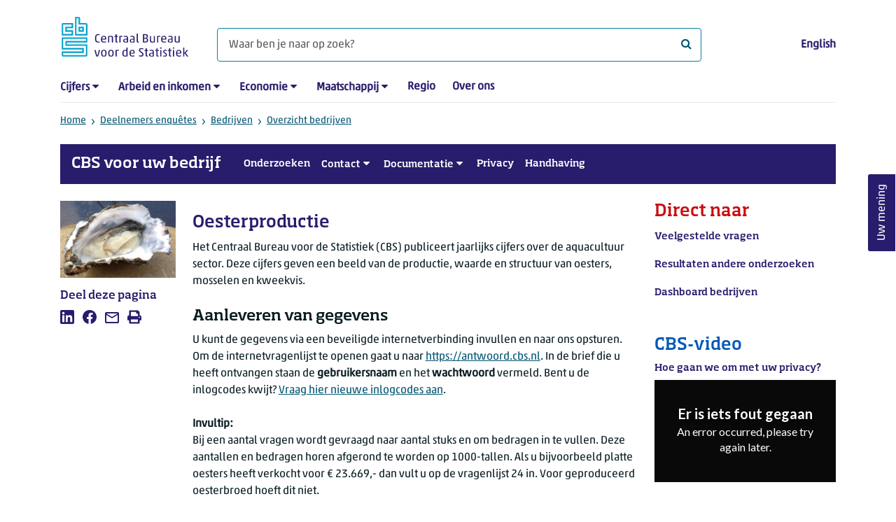

--- FILE ---
content_type: text/html; charset=utf-8
request_url: https://www.cbs.nl/nl-nl/deelnemers-enquetes/bedrijven/overzicht-bedrijven/oesterproductie
body_size: 68860
content:

<!doctype html>
<html lang="nl-NL" class="no-js">
<head>
    <meta charset="utf-8">
    <meta name="viewport" content="width=device-width, initial-scale=1, shrink-to-fit=no">
    <title>Oesterproductie | CBS</title>
    <meta name="DCTERMS:identifier" title="XSD.anyURI" content="https://www.cbs.nl/nl-nl/deelnemers-enquetes/bedrijven/overzicht-bedrijven/oesterproductie" />
    <meta name="DCTERMS.title" content="Oesterproductie" />
    <meta name="DCTERMS.type" title="OVERHEID.Informatietype" content="webpagina" />
    <meta name="DCTERMS.language" title="XSD.language" content="nl-NL" />
    <meta name="DCTERMS.authority" title="OVERHEID.Organisatie" content="Centraal Bureau voor de Statistiek" />
    <meta name="DCTERMS.creator" title="OVERHEID.Organisatie" content="Centraal Bureau voor de Statistiek" />
    <meta name="DCTERMS.modified" title="XSD.dateTime" content="18-03-2025T12:13:00" />
    <meta name="DCTERMS.temporal" content="" />
    <meta name="DCTERMS.spatial" title="OVERHEID.Koninkrijksdeel" content="Nederland" />
            <meta name="DCTERMS.spatial" content="Nederland" />

    <meta name="description" content="Lees meer over bovengenoemd onderzoek." />
            <meta name="generator" content="CBS Website, Versie 2021.S05" />

    <meta name="keywords" content="bedrijven" />
    <meta name="robots" content="" />

    <link rel="canonical" href="https://www.cbs.nl/nl-nl/deelnemers-enquetes/bedrijven/overzicht-bedrijven/oesterproductie" />
    <!-- prefetch dns lookups -->
    <link rel="dns-prefetch" href="//cdn.cbs.nl" />
    <link rel="dns-prefetch" href="//cdnjs.cloudflare.com" />
    
    <link rel="dns-prefetch" href="//code.highcharts.com" />
    <link rel="dns-prefetch" href="//cdn.jsdelivr.net" />

    <!-- preload fonts -->
    <link rel="preload" href="//cdn.cbs.nl/cdn/fonts/soho-medium.woff2" as="font" type="font/woff2" crossorigin>
    <link rel="preload" href="//cdn.cbs.nl/cdn/fonts/akko-regular.woff2" as="font" type="font/woff2" crossorigin>
    <link rel="preload" href="//cdnjs.cloudflare.com/ajax/libs/font-awesome/4.7.0/fonts/fontawesome-webfont.woff2?v=4.7.0" as="font" type="font/woff2" crossorigin>

    <link rel="apple-touch-icon" sizes="180x180" href="https://cdn.cbs.nl/cdn/images/apple-touch-icon.png">
    <link rel="icon" type="image/png" sizes="32x32" href="https://cdn.cbs.nl/cdn/images/favicon-32x32.png">
    <link rel="icon" type="image/png" sizes="16x16" href="https://cdn.cbs.nl/cdn/images/favicon-16x16.png">
    <link rel="manifest" href="https://cdn.cbs.nl/cdn/images/site.webmanifest">
    <link rel="mask-icon" href="https://cdn.cbs.nl/cdn/images/safari-pinned-tab.svg" color="#00a1cd">
    <link rel="shortcut icon prefetch" href="https://cdn.cbs.nl/cdn/images/favicon.ico">
    <link rel="me" href="https://social.overheid.nl/@CBSstatistiek">
    <meta name="msapplication-TileColor" content="#271d6c">
    <meta name="msapplication-config" content="https://cdn.cbs.nl/cdn/images/browserconfig.xml">
    <meta name="theme-color" content="#00a1cd">

    <meta name="twitter:card" content="summary_large_image" />
    <meta name="twitter:site" content="cbs.nl" />
    <meta name="twitter:site:id" content="statistiekcbs" />

            <meta property="og:image" content="https://cdn.cbs.nl/images/5065397657386b6a5a6739332b34737630584c6d67673d3d/900x450.jpg" />
        <meta property="og:title" content="Oesterproductie" />
        <meta property="og:type" content="website" />
        <meta property="og:url" content="https://www.cbs.nl/nl-nl/deelnemers-enquetes/bedrijven/overzicht-bedrijven/oesterproductie" />
        <meta property="og:locale" content="nl_NL">
        <meta property="og:site_name" content="Centraal Bureau voor de Statistiek" />
        <meta property="og:description" content="Lees meer over bovengenoemd onderzoek." />

    <link rel="stylesheet" href="https://cdn.jsdelivr.net/npm/bootstrap@5.3.3/dist/css/bootstrap.min.css" integrity="sha384-QWTKZyjpPEjISv5WaRU9OFeRpok6YctnYmDr5pNlyT2bRjXh0JMhjY6hW+ALEwIH" crossorigin="anonymous">
    <link rel="stylesheet" href="https://cdnjs.cloudflare.com/ajax/libs/font-awesome/4.7.0/css/font-awesome.css" integrity="sha512-5A8nwdMOWrSz20fDsjczgUidUBR8liPYU+WymTZP1lmY9G6Oc7HlZv156XqnsgNUzTyMefFTcsFH/tnJE/+xBg==" crossorigin="anonymous" referrerpolicy="no-referrer" />
        <link rel="stylesheet" href="/Content/css-v5/cbs.min.css" />
        <link rel="stylesheet" href="/Content/css-v5/cbs-infographics.min.css" />
        <link rel="stylesheet" href="/Content/css-v5/cbs-print.min.css" media="print" />
    <script nonce="oB18/XhN+vgSWhYbkekne/Mv0hvFohYAS9qfREhCJbg=">document.documentElement.classList.remove("no-js")</script>


        <script nonce="oB18/XhN+vgSWhYbkekne/Mv0hvFohYAS9qfREhCJbg=">
            var highchartsLogo = '/-/media/cbs/Infographics/highcharts-logo.png';
            window.Highcharts = undefined;
        </script>
        <script nonce="oB18/XhN+vgSWhYbkekne/Mv0hvFohYAS9qfREhCJbg=" src="https://cdnjs.cloudflare.com/ajax/libs/jquery/3.5.1/jquery.min.js" integrity="sha512-bLT0Qm9VnAYZDflyKcBaQ2gg0hSYNQrJ8RilYldYQ1FxQYoCLtUjuuRuZo+fjqhx/qtq/1itJ0C2ejDxltZVFg==" crossorigin="anonymous"></script>
    
    
    

    <noscript>
        <style nonce="oB18/XhN+vgSWhYbkekne/Mv0hvFohYAS9qfREhCJbg=">
            .collapse {
                display: block;
            }

            .highchartContainerClass, .if-collapsed {
                display: none;
            }
        </style>
    </noscript>
    <script nonce="oB18/XhN+vgSWhYbkekne/Mv0hvFohYAS9qfREhCJbg=" type="text/javascript">
                    window.dataLayer = window.dataLayer || [];
                    window.dataLayer.push({
                        "ftg_type": "informer",
                        "section": "surveys",
                        "sitecore_id": "cbffb46f5362488c9443910f2d1dd663",
                        "language": "nl-NL",
                        "template_name": "Standard page 2-7-3",
                        "release_date": "0001-01-01T00:00:00+01:00",
                        "keywords": "bedrijven",
                        "series": "",
                        "themes": ""
                    }); </script>
</head>
<body >
    <!--PIWIK-->
<script nonce="oB18/XhN+vgSWhYbkekne/Mv0hvFohYAS9qfREhCJbg=" type="text/javascript">
(function(window, document, dataLayerName, id) {
window[dataLayerName]=window[dataLayerName]||[],window[dataLayerName].push({start:(new Date).getTime(),event:"stg.start"});var scripts=document.getElementsByTagName('script')[0],tags=document.createElement('script');
function stgCreateCookie(a,b,c){var d="";if(c){var e=new Date;e.setTime(e.getTime()+24*c*60*60*1e3),d="; expires="+e.toUTCString();f="; SameSite=Strict"}document.cookie=a+"="+b+d+"; path=/"}
var isStgDebug=(window.location.href.match("stg_debug")||document.cookie.match("stg_debug"))&&!window.location.href.match("stg_disable_debug");stgCreateCookie("stg_debug",isStgDebug?1:"",isStgDebug?14:-1);
var qP=[];dataLayerName!=="dataLayer"&&qP.push("data_layer_name="+dataLayerName),qP.push("use_secure_cookies"),isStgDebug&&qP.push("stg_debug");var qPString=qP.length>0?("?"+qP.join("&")):"";
tags.async=!0,tags.src="//cbs.containers.piwik.pro/"+id+".js"+qPString,scripts.parentNode.insertBefore(tags,scripts);
!function(a,n,i){a[n]=a[n]||{};for(var c=0;c<i.length;c++)!function(i){a[n][i]=a[n][i]||{},a[n][i].api=a[n][i].api||function(){var a=[].slice.call(arguments,0);"string"==typeof a[0]&&window[dataLayerName].push({event:n+"."+i+":"+a[0],parameters:[].slice.call(arguments,1)})}}(i[c])}(window,"ppms",["tm","cm"]);
})(window, document, 'dataLayer', '7cd61318-6d21-4775-b1b2-64ec78d416e1');
</script>
        <a class="visually-hidden-focusable" href="#main">Ga naar hoofdinhoud</a>

<div id="nav-header" class="container px-3">
    <nav class="navbar navbar-expand-lg flex-wrap pt-3">
        <div class="container-fluid px-0">
            <div>
                <a href="/nl-nl" title="CBS home" class="navbar-brand ms-auto pb-0">
                    <img class="d-inline-block navbar-brand-logo" src="https://cdn.cbs.nl/icons/navigation/cbs-logo-brand-nl.svg" alt="Centraal Bureau voor de Statistiek" />
                </a>
            </div>
            <div>
                <button id="hamburger-button" type="button" class="navbar-toggler navbar-right collapsed mt-2" data-bs-toggle="collapse" data-bs-target="#nav-mainmenu" aria-expanded="false" aria-controls="nav-mainmenu">
                    <span id="hamburger-open-icon" class="ci ci-hamburger"><span class="visually-hidden">Toon navigatie menu</span></span>
                    <span id="hamburger-close-icon" class="ci ci-close d-none"><span class="visually-hidden">Sluit navigatie menu</span></span>
                </button>
            </div>
            <div id="search-bar" class="d-flex justify-content-center col-12 col-lg-8 px-0 px-lg-4 pt-3">
                <form id="navigation-search" action="/nl-nl/zoeken" class="col-12 px-0 pb-2 pt-lg-2 pb-lg-0">
                    <div class="input-group flex-fill">
                        <span id="close-search-icon" class="d-none">
                            <i class="ci ci-back mt-2" title="terug"></i>
                        </span>
                        <input id="searchfield-input" name="q" class="form-control mb-lg-0" type="search" placeholder="Waar ben je naar op zoek? " aria-label="Waar ben je naar op zoek? ">
                        <button type="submit" class="search-input-icon" id="search-icon" title="Zoeken">
                            <span class="fa fa-search" aria-hidden="true"></span>
                            <span class="visually-hidden">Waar ben je naar op zoek? </span>
                        </button>
                    </div>
                </form>
            </div>
            <div class="navbar-right d-none d-lg-block ms-auto mt-lg-4">
                <a href="/en-gb/errors/this-content-is--currently---only-available-in-dutch" lang="en" hreflang="en">English</a>
            </div>
            <div class="d-block col-12 px-0 ps-lg-0">
                <div id="nav-mainmenu" class="collapse navbar-collapse fake-modal-body ps-0 pt-3 pt-lg-4">
                        <ul id="collapsible-menu" class="navbar-nav me-auto col-12">
                <li aria-haspopup="true" class="nav-item has-submenu pe-lg-4 collapsed" data-bs-toggle="collapse" data-bs-target="#dropdown-submenu-0" aria-expanded="false">
                            <a href="/nl-nl/cijfers">Cijfers</a>

                            <button type="button" aria-label="submenu Cijfers" class="d-lg-none float-end">
                                <i class="fa fa-chevron-down pt-1"></i>
                            </button>
                            <ul id="dropdown-submenu-0" class="submenu dropdown-menu collapse mt-1" aria-expanded="false" data-bs-parent="#collapsible-menu">
                                    <li class="dropdown-item">
                                                <a href="https://opendata.cbs.nl/StatLine/">StatLine</a>

                                    </li>
                                    <li class="dropdown-item">
                                                <a href="/nl-nl/cijfers/statline/vernieuwing-statline">Vernieuwing StatLine</a>

                                    </li>
                                    <li class="dropdown-item">
                                                <a href="/nl-nl/cijfers/statline/info-over-statline">Info over StatLine</a>

                                    </li>
                                    <li class="dropdown-item">
                                                <a href="/nl-nl/cijfers/statline/statline-voor-samenwerkingspartners">StatLine voor samenwerkingspartners</a>

                                    </li>
                                    <li class="dropdown-item">
                                                <a href="/nl-nl/onze-diensten/open-data/statline-als-open-data">Open data</a>

                                    </li>
                                    <li class="dropdown-item">
                                                <a href="/nl-nl/onze-diensten/maatwerk-en-microdata/publicaties/recent">Aanvullend statistisch onderzoek</a>

                                    </li>
                            </ul>

                </li>
                <li aria-haspopup="true" class="nav-item has-submenu pe-lg-4 collapsed" data-bs-toggle="collapse" data-bs-target="#dropdown-submenu-1" aria-expanded="false">
                            <a href="/nl-nl/arbeid-en-inkomen">Arbeid en inkomen</a>

                            <button type="button" aria-label="submenu Arbeid en inkomen" class="d-lg-none float-end">
                                <i class="fa fa-chevron-down pt-1"></i>
                            </button>
                            <ul id="dropdown-submenu-1" class="submenu dropdown-menu collapse mt-1" aria-expanded="false" data-bs-parent="#collapsible-menu">
                                    <li class="dropdown-item">
                                                <a href="/nl-nl/arbeid-en-inkomen/arbeid-en-sociale-zekerheid">Arbeid en sociale zekerheid</a>

                                    </li>
                                    <li class="dropdown-item">
                                                <a href="/nl-nl/arbeid-en-inkomen/inkomen-en-bestedingen">Inkomen en bestedingen</a>

                                    </li>
                            </ul>

                </li>
                <li aria-haspopup="true" class="nav-item has-submenu pe-lg-4 collapsed" data-bs-toggle="collapse" data-bs-target="#dropdown-submenu-2" aria-expanded="false">
                            <a href="/nl-nl/economie">Economie</a>

                            <button type="button" aria-label="submenu Economie" class="d-lg-none float-end">
                                <i class="fa fa-chevron-down pt-1"></i>
                            </button>
                            <ul id="dropdown-submenu-2" class="submenu dropdown-menu collapse mt-1" aria-expanded="false" data-bs-parent="#collapsible-menu">
                                    <li class="dropdown-item">
                                                <a href="/nl-nl/economie/bedrijven">Bedrijven</a>

                                    </li>
                                    <li class="dropdown-item">
                                                <a href="/nl-nl/economie/bouwen-en-wonen">Bouwen en wonen</a>

                                    </li>
                                    <li class="dropdown-item">
                                                <a href="/nl-nl/economie/financiele-en-zakelijke-diensten">Financi&#235;le en zakelijke diensten</a>

                                    </li>
                                    <li class="dropdown-item">
                                                <a href="/nl-nl/economie/handel-en-horeca">Handel en horeca</a>

                                    </li>
                                    <li class="dropdown-item">
                                                <a href="/nl-nl/economie/industrie-en-energie">Industrie en energie</a>

                                    </li>
                                    <li class="dropdown-item">
                                                <a href="/nl-nl/economie/internationale-handel">Internationale handel</a>

                                    </li>
                                    <li class="dropdown-item">
                                                <a href="/nl-nl/economie/landbouw">Landbouw</a>

                                    </li>
                                    <li class="dropdown-item">
                                                <a href="/nl-nl/economie/macro-economie">Macro-economie</a>

                                    </li>
                                    <li class="dropdown-item">
                                                <a href="/nl-nl/economie/overheid-en-politiek">Overheid en politiek</a>

                                    </li>
                                    <li class="dropdown-item">
                                                <a href="/nl-nl/economie/prijzen">Prijzen</a>

                                    </li>
                            </ul>

                </li>
                <li aria-haspopup="true" class="nav-item has-submenu pe-lg-4 collapsed" data-bs-toggle="collapse" data-bs-target="#dropdown-submenu-3" aria-expanded="false">
                            <a href="/nl-nl/maatschappij">Maatschappij</a>

                            <button type="button" aria-label="submenu Maatschappij" class="d-lg-none float-end">
                                <i class="fa fa-chevron-down pt-1"></i>
                            </button>
                            <ul id="dropdown-submenu-3" class="submenu dropdown-menu collapse mt-1" aria-expanded="false" data-bs-parent="#collapsible-menu">
                                    <li class="dropdown-item">
                                                <a href="/nl-nl/maatschappij/bevolking">Bevolking</a>

                                    </li>
                                    <li class="dropdown-item">
                                                <a href="/nl-nl/maatschappij/gezondheid-en-welzijn">Gezondheid en welzijn</a>

                                    </li>
                                    <li class="dropdown-item">
                                                <a href="/nl-nl/maatschappij/natuur-en-milieu">Natuur en milieu</a>

                                    </li>
                                    <li class="dropdown-item">
                                                <a href="/nl-nl/maatschappij/onderwijs">Onderwijs</a>

                                    </li>
                                    <li class="dropdown-item">
                                                <a href="/nl-nl/maatschappij/veiligheid-en-recht">Veiligheid en recht</a>

                                    </li>
                                    <li class="dropdown-item">
                                                <a href="/nl-nl/maatschappij/verkeer-en-vervoer">Verkeer en vervoer</a>

                                    </li>
                                    <li class="dropdown-item">
                                                <a href="/nl-nl/maatschappij/vrije-tijd-en-cultuur">Vrije tijd en cultuur</a>

                                    </li>
                            </ul>

                </li>
                <li aria-haspopup="false" class="nav-item  pe-lg-4 collapsed" data-bs-toggle="collapse" data-bs-target="#dropdown-submenu-4" aria-expanded="false">
                            <a href="/nl-nl/dossier/nederland-regionaal">Regio</a>


                </li>
                <li aria-haspopup="false" class="nav-item  pe-lg-4 collapsed" data-bs-toggle="collapse" data-bs-target="#dropdown-submenu-5" aria-expanded="false">
                            <a href="/nl-nl/over-ons">Over ons</a>


                </li>

        <li class="d-lg-none nav-item">
            <a href="/en-gb/errors/this-content-is--currently---only-available-in-dutch" lang="en" hreflang="en">Taal: English (EN)</a>
        </li>
    </ul>

                </div>
            </div>
        </div>
    </nav>
    <nav aria-label="breadcrumb">
        <div class="container-fluid breadcrumb-div px-0 pt-lg-3">
            <ol class="breadcrumb d-none d-lg-flex" id="breadcrumb-desktop">
                        <li class="breadcrumb-item d-flex">
                            <a href="https://www.cbs.nl/nl-nl">Home</a>
                        </li>
                        <li class="breadcrumb-item d-flex">
                                <i class="ci-chevron-right pe-2 "></i>
                            <a href="https://www.cbs.nl/nl-nl/deelnemers-enquetes">Deelnemers enquêtes</a>
                        </li>
                        <li class="breadcrumb-item d-flex">
                                <i class="ci-chevron-right pe-2 "></i>
                            <a href="https://www.cbs.nl/nl-nl/deelnemers-enquetes/bedrijven">Bedrijven</a>
                        </li>
                        <li class="breadcrumb-item d-flex">
                                <i class="ci-chevron-right pe-2 "></i>
                            <a href="https://www.cbs.nl/nl-nl/deelnemers-enquetes/bedrijven/overzicht-bedrijven">Overzicht bedrijven</a>
                        </li>

            </ol>
            <div class="d-lg-none pb-2">
                <ol class="list-unstyled mb-0" id="breadcrumb-mobile">
                    <li class="breadcrumb-item d-flex">
                        <i class="ci-chevron-left pe-2"></i>
                        <a href="https://www.cbs.nl/nl-nl/deelnemers-enquetes/bedrijven/overzicht-bedrijven">Overzicht bedrijven</a>
                    </li>
                </ol>
            </div>
        </div>
    </nav>
    <script nonce="oB18/XhN+vgSWhYbkekne/Mv0hvFohYAS9qfREhCJbg=" type="application/ld+json">{
	"@context": "https://schema.org",
	"@type": "BreadcrumbList",
	"itemListElement": [
		{"@type": "ListItem", "position":1, "name":"Home", "item":"https://www.cbs.nl/nl-nl"},
		{"@type": "ListItem", "position":2, "name":"Deelnemers enquêtes", "item":"https://www.cbs.nl/nl-nl/deelnemers-enquetes"},
		{"@type": "ListItem", "position":3, "name":"Bedrijven", "item":"https://www.cbs.nl/nl-nl/deelnemers-enquetes/bedrijven"},
		{"@type": "ListItem", "position":4, "name":"Overzicht bedrijven", "item":"https://www.cbs.nl/nl-nl/deelnemers-enquetes/bedrijven/overzicht-bedrijven"}
	]
}</script>
        <nav id="collapsible-subsitemenu" class="navbar navbar-expand-lg subsitemenu mb-4 px-3">
        <a class="navbar-brand" href="/nl-nl/deelnemers-enquetes/bedrijven">CBS voor uw bedrijf</a>
        <button type="button" class="navbar-toggler collapsed p-2" data-bs-toggle="collapse" data-bs-target="#nav-subsitemenu" aria-expanded="false" aria-controls="nav-subsitemenu">
            <span class="ci ci-hamburger"><span class="visually-hidden">Toon navigatie submenu</span></span>
            <span class="ci ci-close d-none"><span class="visually-hidden">Sluit navigatie submenu</span></span>
        </button>
        <div id="nav-subsitemenu" class="collapse navbar-collapse">
            <ul class="navbar-nav me-auto">
                    <li aria-haspopup="false" aria-expanded="false" class="nav-item  mb-3 mb-lg-0 ps-lg-3 collapsed">
                                <a href="/nl-nl/deelnemers-enquetes/bedrijven/overzichtpagina-lopende-onderzoeken">Onderzoeken</a>


                    </li>
                    <li aria-haspopup="true" aria-expanded="false" class="nav-item has-submenu mb-3 mb-lg-0 ps-lg-3 collapsed">
                                <a href="/nl-nl/deelnemers-enquetes/bedrijven/contactcenter-bedrijven">Contact</a>

                                <ul class="submenu dropdown-menu collapse" aria-haspopup="false" data-bs-parent="#collapsible-subsitemenu">
                                        <li class="dropdown-item">        <a href="/nl-nl/deelnemers-enquetes/bedrijven/formulier-paginas/uitstel-aanvragen">Uitstel aanvragen</a>
</li>
                                        <li class="dropdown-item">        <a href="/nl-nl/deelnemers-enquetes/bedrijven/contactcenter-bedrijven/inloggegevens-opvragen">Inloggegevens opvragen</a>
</li>
                                        <li class="dropdown-item">        <a href="/nl-nl/deelnemers-enquetes/bedrijven/formulier-paginas/adreswijziging-doorgeven">Adreswijziging doorgeven</a>
</li>
                                        <li class="dropdown-item">        <a href="/nl-nl/deelnemers-enquetes/bedrijven/formulier-paginas/de-contactpersoon-van-een-onderzoek-wijzigen">Gegevens van contactpersoon wijzigen</a>
</li>
                                        <li class="dropdown-item">        <a href="/nl-nl/deelnemers-enquetes/bedrijven/formulier-paginas/machtiging-voor-uw-accountant-downloaden">Machtiging voor uw accountant downloaden</a>
</li>
                                        <li class="dropdown-item">        <a href="/nl-nl/deelnemers-enquetes/bedrijven/formulier-paginas/contactformulier-bedrijven">Een andere vraag stellen</a>
</li>
                                </ul>

                    </li>
                    <li aria-haspopup="true" aria-expanded="false" class="nav-item has-submenu mb-3 mb-lg-0 ps-lg-3 collapsed">
                                <a href="/nl-nl/deelnemers-enquetes/bedrijven/documentatie">Documentatie</a>

                                <ul class="submenu dropdown-menu collapse" aria-haspopup="false" data-bs-parent="#collapsible-subsitemenu">
                                        <li class="dropdown-item">        <a href="/nl-nl/deelnemers-enquetes/bedrijven/meer-over-cbs-enquetes/informatie-voor-uw-bedrijf">Informatie voor uw bedrijf</a>
</li>
                                        <li class="dropdown-item">        <a href="/nl-nl/deelnemers-enquetes/bedrijven/meer-over-cbs-enquetes/handhaving">Handhaving</a>
</li>
                                        <li class="dropdown-item">        <a href="/nl-nl/deelnemers-enquetes/bedrijven/meer-over-cbs-enquetes/regeldruk">Regeldruk</a>
</li>
                                        <li class="dropdown-item">        <a href="/nl-nl/deelnemers-enquetes/bedrijven/meer-over-cbs-enquetes/zo-waarborgt-het-cbs-een-beveiligde-uitwisseling-van-gegevens">Zo waarborgt het CBS een beveiligde uitwisseling van gegevens</a>
</li>
                                        <li class="dropdown-item">        <a href="/nl-nl/deelnemers-enquetes/bedrijven/meer-over-cbs-enquetes/samenwerking-cbs-en-dnb">Samenwerking CBS en DNB</a>
</li>
                                        <li class="dropdown-item">        <a href="/nl-nl/deelnemers-enquetes/bedrijven/meer-over-cbs-enquetes/data-uitwisselen-met-het-cbs">Data uitwisselen met het CBS</a>
</li>
                                        <li class="dropdown-item">        <a href="/nl-nl/deelnemers-enquetes/bedrijven/meer-over-cbs-enquetes/vragenlijst-automatisch-invullen-via-rgs">Vragenlijst automatisch invullen via RGS</a>
</li>
                                        <li class="dropdown-item">        <a href="/nl-nl/deelnemers-enquetes/bedrijven/meer-over-cbs-enquetes/cbsbot">CBSbot</a>
</li>
                                        <li class="dropdown-item">        <a href="/nl-nl/deelnemers-enquetes/bedrijven/meer-over-cbs-enquetes/codelijst-cao-s-en-overige-arbeidsvoorwaardenregelingen">Codelijst CAO&#39;s</a>
</li>
                                        <li class="dropdown-item">        <a href="/nl-nl/deelnemers-enquetes/bedrijven/meer-over-cbs-enquetes/geconsolideerd-opgeven">Geconsolideerd opgeven</a>
</li>
                                        <li class="dropdown-item">        <a href="/nl-nl/deelnemers-enquetes/bedrijven/overzicht-bedrijven/internationale-handel-in-goederen/codelijsten-ihg">IDEP-codelijsten</a>
</li>
                                        <li class="dropdown-item">        <a href="/nl-nl/deelnemers-enquetes/bedrijven/meer-over-cbs-enquetes/onderzoeksresultaten">Onderzoeksresultaten</a>
</li>
                                        <li class="dropdown-item">        <a href="/nl-nl/deelnemers-enquetes/bedrijven/meer-over-cbs-enquetes/uw-bedrijf-en-cbs">Uw bedrijf en CBS</a>
</li>
                                        <li class="dropdown-item">        <a href="/nl-nl/deelnemers-enquetes/bedrijven/meer-over-cbs-enquetes/verbetering-dienstverlening-voor-ondernemers">Verbetering dienstverlening</a>
</li>
                                        <li class="dropdown-item">        <a href="/nl-nl/deelnemers-enquetes/bedrijven/meer-over-cbs-enquetes/xml-vanuit-transportmanagementsysteem">XML vanuit TMS</a>
</li>
                                        <li class="dropdown-item">        <a href="/nl-nl/deelnemers-enquetes/bedrijven/meer-over-cbs-enquetes/handhaving/jurisprudentie">Jurisprudentie</a>
</li>
                                        <li class="dropdown-item">        <a href="/nl-nl/deelnemers-enquetes/bedrijven/meer-over-cbs-enquetes/vragenlijst-automatisch-invullen-via-rgs">Referentie Grootboek Schema</a>
</li>
                                        <li class="dropdown-item">        <a href="/nl-nl/deelnemers-enquetes/bedrijven/meer-over-cbs-enquetes/handhaving/wet-regelgeving">Wet- en regelgeving</a>
</li>
                                        <li class="dropdown-item">        <a href="/nl-nl/deelnemers-enquetes/bedrijven/meer-over-cbs-enquetes/zorgaanbieders">Zorgaanbieders</a>
</li>
                                </ul>

                    </li>
                    <li aria-haspopup="false" aria-expanded="false" class="nav-item  mb-3 mb-lg-0 ps-lg-3 collapsed">
                                <a href="/nl-nl/over-ons/dit-zijn-wij/onze-organisatie/privacy">Privacy</a>


                    </li>
                    <li aria-haspopup="false" aria-expanded="false" class="nav-item  mb-3 mb-lg-0 ps-lg-3 collapsed">
                                <a href="/nl-nl/deelnemers-enquetes/bedrijven/meer-over-cbs-enquetes/handhaving">Handhaving</a>


                    </li>
            </ul>
        </div>
    </nav>
</div>
<div class="container container-content container-SubsiteMenu no-js 273-layout px-3">
    <div class="row">
        <main id="main" role="main" class="col-12 col-lg-7 order-lg-2 pb-5" tabindex="-1">
            <article>
    <header class="row">
        <div class="col-12 order-2"><h1>Oesterproductie</h1></div>
        <div class="col-12 order-1"><figure class="m-0"><img src="https://cdn.cbs.nl/images/5065397657386b6a5a6739332b34737630584c6d67673d3d/720x480.jpg" alt="" width="720" class="img-fluid d-lg-none main-image" /><figcaption><span class="white-space:nowrap img-fluid d-lg-none" data-nosnippet>&copy; CBS</span></figcaption></figure></div>      
    </header>

    


        <section>
            <p>Het Centraal Bureau voor de Statistiek (CBS) publiceert  jaarlijks cijfers over de aquacultuur sector. Deze cijfers geven een beeld van de productie, waarde en structuur van oesters, mosselen en kweekvis.
<br />
<span class="font-weight-bold"></span></p>
<h2>Aanleveren van gegevens
</h2>
<p>
U kunt de gegevens via een beveiligde internetverbinding invullen en naar ons opsturen. Om de internetvragenlijst te openen gaat u naar <a href="https://antwoord.cbs.nl">https://antwoord.cbs.nl</a>. In de brief die u heeft ontvangen staan de <span class="font-weight-bold"><strong>gebruikersnaam</strong></span> en het <span class="font-weight-bold"><strong>wachtwoord</strong></span> vermeld. Bent u de inlogcodes kwijt?  <a href="https://www.cbs.nl/nl-nl/deelnemers-enquetes/bedrijven/formulier-paginas/inloggegevens-voor-een-ander-onderzoek-opvragen">Vraag hier nieuwe inlogcodes aan</a>.&nbsp;&nbsp;</p>
<p><strong>Invultip:</strong><br />
Bij een aantal vragen wordt gevraagd naar aantal stuks en om bedragen in te vullen. Deze aantallen en bedragen horen afgerond te worden op 1000-tallen. Als u bijvoorbeeld platte oesters heeft verkocht voor &euro; 23.669,- dan vult u op de vragenlijst 24 in. Voor geproduceerd oesterbroed hoeft dit niet. </p>
<h2>Onderzoeksresultaten</h2>
<p>Rechtsboven (bij '<span class="font-weight-bold">Direct naar</span>') staat het dashboard met de meest actuele cijfers over bedrijven, zoals over de aantallen bedrijven per bedrijfstak en per regio, cijfers over de omzet, en de nieuwste enqu&ecirc;teresultaten over verwachte omzet, werkgelegenheid en investeringen.</p>
<p>
Resultaten van dit onderzoek vindt u in de statLinetabel van de Visserij en aquacultuur: </p>
<ul>
    <li><a href="https://www.cbs.nl/nl-nl/cijfers/detail/83622NED">Hoeveelheid vis, schaal- en schelpdieren</a>.&nbsp;</li>
    <li><a href="https://opendata.cbs.nl/?ts=1742288326601#/CBS/nl/dataset/83621NED/table">Prijzen verse vis, schaal- en schelpdieren</a>.</li>
</ul>
<h2>Contact</h2>
<p>Ga naar:&nbsp;<a href="https://www.cbs.nl/nl-nl/deelnemers-enquetes/bedrijven/contactcenter-bedrijven"><span style="text-decoration: underline;">CBS Contactcenter</span></a>.</p>
        </section>


<section class="links-section mt-3 mb-4">




</section>

</article><aside>
    <div class="aside-content filteredlist">
        <h2>Lees meer over</h2>
        <ol class="filtered-list-items ps-4 mt-0 mb-4">
                <li class="d-block mb-2"><a href="/nl-nl/zoeken?q=keyword:bedrijven">bedrijven</a></li>
        </ol>
    </div>
</aside><section class="">

            <h2 class="large">Recente artikelen</h2>
    <div class="multi-rows row">
            <div class="col-12 col-lg-4 mb-2 mb-lg-1">
                <a href="https://www.cbs.nl/nl-nl/nieuws/2026/03/waarde-landbouwexport-ruim-8-procent-hoger-in-2025" class="thumbnail row">
                    <div class="col-8 col-lg-12 ps-3 pe-0 px-lg-2 order-2">
                        <div class="caption mt-lg-2">
                            <h3>Waarde landbouwexport ruim 8 procent hoger in 2025</h3>
                                <p class="mb-lg-3"><span class="date" data-nosnippet><time datetime="2026-01-16T08:30:00+01:00">16-1-2026 08:30</time></span>
</p>
                        </div>
                    </div>
                    <div class="col-4 col-lg-12 pe-0 px-lg-2 order-1">
                        <div class="cbs-image-container">
    

        <img class="lazy img-fluid" src="/Content/images/placeholder.jpg" data-src="https://cdn.cbs.nl/images/52307542445675424d71714b6b7a2f374335425855513d3d/294x196.jpg" alt="Medewerkers in kaaspakhuis" title="Medewerkers in kaaspakhuis" />
        <noscript>
            <img class="img-fluid" src="https://cdn.cbs.nl/images/52307542445675424d71714b6b7a2f374335425855513d3d/294x196.jpg" alt="Medewerkers in kaaspakhuis" />
        </noscript>

</div>


                    </div>
                </a>
            </div>
            <div class="col-12 col-lg-4 mb-2 mb-lg-1">
                <a href="https://www.cbs.nl/nl-nl/nieuws/2026/02/aantal-geiten-sinds-het-jaar-2000-bijna-vervijfvoudigd" class="thumbnail row">
                    <div class="col-8 col-lg-12 ps-3 pe-0 px-lg-2 order-2">
                        <div class="caption mt-lg-2">
                            <h3>Aantal geiten sinds het jaar 2000 bijna vervijfvoudigd</h3>
                                <p class="mb-lg-3"><span class="date" data-nosnippet><time datetime="2026-01-08T06:30:00+01:00">8-1-2026 06:30</time></span>
</p>
                        </div>
                    </div>
                    <div class="col-4 col-lg-12 pe-0 px-lg-2 order-1">
                        <div class="cbs-image-container">
    

        <img class="lazy img-fluid" src="/Content/images/placeholder.jpg" data-src="https://cdn.cbs.nl/images/45576d5a3559694b6a5656545a7743706131472b30673d3d/294x196.jpg" alt="" title="" />
        <noscript>
            <img class="img-fluid" src="https://cdn.cbs.nl/images/45576d5a3559694b6a5656545a7743706131472b30673d3d/294x196.jpg" alt="" />
        </noscript>

</div>


                    </div>
                </a>
            </div>
            <div class="col-12 col-lg-4 mb-2 mb-lg-1">
                <a href="https://www.cbs.nl/nl-nl/nieuws/2025/51/laagste-mosselproductie-in-dertig-jaar" class="thumbnail row">
                    <div class="col-8 col-lg-12 ps-3 pe-0 px-lg-2 order-2">
                        <div class="caption mt-lg-2">
                            <h3>Laagste mosselproductie in dertig jaar</h3>
                                <p class="mb-lg-3"><span class="date" data-nosnippet><time datetime="2025-12-17T06:30:00+01:00">17-12-2025 06:30</time></span>
</p>
                        </div>
                    </div>
                    <div class="col-4 col-lg-12 pe-0 px-lg-2 order-1">
                        <div class="cbs-image-container">
    

        <img class="lazy img-fluid" src="/Content/images/placeholder.jpg" data-src="https://cdn.cbs.nl/images/7a317935574c2f4f4e717244327135346c46344678673d3d/294x196.jpg" alt="Eerste mosselzaad op open zee geoogst. Voor het eerst is mosselzaad geoogst bij een proeflocatie voor mosselkweek in de Noordzee." title="Eerste mosselzaad op open zee geoogst. Voor het eerst is mosselzaad geoogst bij een proeflocatie voor mosselkweek in de Noordzee." />
        <noscript>
            <img class="img-fluid" src="https://cdn.cbs.nl/images/7a317935574c2f4f4e717244327135346c46344678673d3d/294x196.jpg" alt="Eerste mosselzaad op open zee geoogst. Voor het eerst is mosselzaad geoogst bij een proeflocatie voor mosselkweek in de Noordzee." />
        </noscript>

</div>


                    </div>
                </a>
            </div>
            <div class="col-12 col-lg-4 mb-2 mb-lg-1">
                <a href="https://www.cbs.nl/nl-nl/nieuws/2025/51/inkomen-landbouwsector-daalt-in-2025" class="thumbnail row">
                    <div class="col-8 col-lg-12 ps-3 pe-0 px-lg-2 order-2">
                        <div class="caption mt-lg-2">
                            <h3>Inkomen landbouwsector daalt in 2025</h3>
                                <p class="mb-lg-3"><span class="date" data-nosnippet><time datetime="2025-12-15T15:00:00+01:00">15-12-2025 15:00</time></span>
</p>
                        </div>
                    </div>
                    <div class="col-4 col-lg-12 pe-0 px-lg-2 order-1">
                        <div class="cbs-image-container">
    

        <img class="lazy img-fluid" src="/Content/images/placeholder.jpg" data-src="https://cdn.cbs.nl/images/5344707778596c4839786a58637174444655555035413d3d/294x196.jpg" alt="De graanoogst in de Eemshaven is in volle gang. Op diverse plaatsen zijn boeren het graan aan het oogsten met combines." title="De graanoogst in de Eemshaven is in volle gang. Op diverse plaatsen zijn boeren het graan aan het oogsten met combines." />
        <noscript>
            <img class="img-fluid" src="https://cdn.cbs.nl/images/5344707778596c4839786a58637174444655555035413d3d/294x196.jpg" alt="De graanoogst in de Eemshaven is in volle gang. Op diverse plaatsen zijn boeren het graan aan het oogsten met combines." />
        </noscript>

</div>


                    </div>
                </a>
            </div>
            <div class="col-12 col-lg-4 mb-2 mb-lg-1">
                <a href="https://www.cbs.nl/nl-nl/nieuws/2025/46/landbouw-gebruikt-een-vijfde-minder-gewasbeschermingsmiddelen" class="thumbnail row">
                    <div class="col-8 col-lg-12 ps-3 pe-0 px-lg-2 order-2">
                        <div class="caption mt-lg-2">
                            <h3>Landbouw gebruikt een vijfde minder gewasbeschermingsmiddelen</h3>
                                <p class="mb-lg-3"><span class="date" data-nosnippet><time datetime="2025-11-13T06:30:00+01:00">13-11-2025 06:30</time></span>
</p>
                        </div>
                    </div>
                    <div class="col-4 col-lg-12 pe-0 px-lg-2 order-1">
                        <div class="cbs-image-container">
    

        <img class="lazy img-fluid" src="/Content/images/placeholder.jpg" data-src="https://cdn.cbs.nl/images/774e63434942657068396a4f3155444c756b4e7872773d3d/294x196.jpg" alt="" title="" />
        <noscript>
            <img class="img-fluid" src="https://cdn.cbs.nl/images/774e63434942657068396a4f3155444c756b4e7872773d3d/294x196.jpg" alt="" />
        </noscript>

</div>


                    </div>
                </a>
            </div>
            <div class="col-12 col-lg-4 mb-2 mb-lg-1">
                <a href="https://www.cbs.nl/nl-nl/nieuws/2025/44/hoogste-opbrengst-consumptieaardappelen-en-zaaiuien-in-25-jaar" class="thumbnail row">
                    <div class="col-8 col-lg-12 ps-3 pe-0 px-lg-2 order-2">
                        <div class="caption mt-lg-2">
                            <h3>Hoogste opbrengst consumptieaardappelen en zaaiuien in 25 jaar</h3>
                                <p class="mb-lg-3"><span class="date" data-nosnippet><time datetime="2025-10-27T16:00:00+01:00">27-10-2025 16:00</time></span>
</p>
                        </div>
                    </div>
                    <div class="col-4 col-lg-12 pe-0 px-lg-2 order-1">
                        <div class="cbs-image-container">
    

        <img class="lazy img-fluid" src="/Content/images/placeholder.jpg" data-src="https://cdn.cbs.nl/images/2b6f454569573278744359545a59336b794c734c68673d3d/294x196.jpg" alt="Voorbijgaand stel fietsers op fietspad kijken naar landbouwmachines die aan het aardappelen rooien zijn." title="Voorbijgaand stel fietsers op fietspad kijken naar landbouwmachines die aan het aardappelen rooien zijn." />
        <noscript>
            <img class="img-fluid" src="https://cdn.cbs.nl/images/2b6f454569573278744359545a59336b794c734c68673d3d/294x196.jpg" alt="Voorbijgaand stel fietsers op fietspad kijken naar landbouwmachines die aan het aardappelen rooien zijn." />
        </noscript>

</div>


                    </div>
                </a>
            </div>
                    <div class="col-12 mb-2">
                <div>
                    <button data-bs-toggle="collapse" data-bs-target="#hiddenItemsRecente-artikelen" aria-expanded="false" aria-controls="hiddenItemsRecente-artikelen" class="btn btn-outline-dark collapsed">
                        Toon meer recente artikelen<i class="fa fa-caret-down ms-2" aria-hidden="true"></i>
                    </button>
                </div>
                <div class="collapse-content collapse hiddenitems pt-4 row" id="hiddenItemsRecente-artikelen">
                        <div class="col-12 col-lg-4 mb-2 mb-lg-1">
                            <a href="https://www.cbs.nl/nl-nl/nieuws/2025/41/oppervlakte-grasland-melkveebedrijven-daalt" class="row">
                                <div class="col-8 col-lg-12 ps-3 pe-0 px-lg-2 order-2">
                                    <h3>Oppervlakte grasland melkveebedrijven daalt</h3>
                                        <p class="mb-lg-3"><span class="date" data-nosnippet><time datetime="2025-10-08T06:30:00+02:00">8-10-2025 06:30</time></span>
</p>
                                </div>
                                <div class="col-4 col-lg-12 pe-0 px-lg-2 order-1">
                                    <div class="cbs-image-container">
    

        <img class="lazy img-fluid" src="/Content/images/placeholder.jpg" data-src="https://cdn.cbs.nl/images/5a5050376351766235396259575542657976775932513d3d/294x196.jpg" alt="Rustende koeien met op de achtergrond verkeer" title="Rustende koeien met op de achtergrond verkeer" />
        <noscript>
            <img class="img-fluid" src="https://cdn.cbs.nl/images/5a5050376351766235396259575542657976775932513d3d/294x196.jpg" alt="Rustende koeien met op de achtergrond verkeer" />
        </noscript>

</div>


                                </div>
                            </a>
                        </div>
                        <div class="col-12 col-lg-4 mb-2 mb-lg-1">
                            <a href="https://www.cbs.nl/nl-nl/nieuws/2025/37/verkoop-biologisch-voedsel-eerste-helft-2025-iets-gestegen" class="row">
                                <div class="col-8 col-lg-12 ps-3 pe-0 px-lg-2 order-2">
                                    <h3>Verkoop biologisch voedsel eerste helft 2025 iets gestegen</h3>
                                        <p class="mb-lg-3"><span class="date" data-nosnippet><time datetime="2025-09-09T06:30:00+02:00">9-9-2025 06:30</time></span>
</p>
                                </div>
                                <div class="col-4 col-lg-12 pe-0 px-lg-2 order-1">
                                    <div class="cbs-image-container">
    

        <img class="lazy img-fluid" src="/Content/images/placeholder.jpg" data-src="https://cdn.cbs.nl/images/565a69635176344667666945513878315865497858673d3d/294x196.jpg" alt="Kassi&#232;re van supermarkt aan het werk" title="Kassi&#232;re van supermarkt aan het werk" />
        <noscript>
            <img class="img-fluid" src="https://cdn.cbs.nl/images/565a69635176344667666945513878315865497858673d3d/294x196.jpg" alt="Kassi&#232;re van supermarkt aan het werk" />
        </noscript>

</div>


                                </div>
                            </a>
                        </div>
                        <div class="col-12 col-lg-4 mb-2 mb-lg-1">
                            <a href="https://www.cbs.nl/nl-nl/nieuws/2025/33/aantal-koeien-dat-permanent-op-stal-staat-toegenomen" class="row">
                                <div class="col-8 col-lg-12 ps-3 pe-0 px-lg-2 order-2">
                                    <h3>Aantal koeien dat permanent op stal staat toegenomen</h3>
                                        <p class="mb-lg-3"><span class="date" data-nosnippet><time datetime="2025-08-15T06:30:00+02:00">15-8-2025 06:30</time></span>
</p>
                                </div>
                                <div class="col-4 col-lg-12 pe-0 px-lg-2 order-1">
                                    <div class="cbs-image-container">
    

        <img class="lazy img-fluid" src="/Content/images/placeholder.jpg" data-src="https://cdn.cbs.nl/images/5a5050376351766235396259575542657976775932513d3d/294x196.jpg" alt="Rustende koeien in het gras met op de achtergrond verkeer" title="Rustende koeien in het gras met op de achtergrond verkeer" />
        <noscript>
            <img class="img-fluid" src="https://cdn.cbs.nl/images/5a5050376351766235396259575542657976775932513d3d/294x196.jpg" alt="Rustende koeien in het gras met op de achtergrond verkeer" />
        </noscript>

</div>


                                </div>
                            </a>
                        </div>
                        <div class="col-12 col-lg-4 mb-2 mb-lg-1">
                            <a href="https://www.cbs.nl/nl-nl/nieuws/2025/33/aandeel-jonge-boeren-neemt-iets-toe" class="row">
                                <div class="col-8 col-lg-12 ps-3 pe-0 px-lg-2 order-2">
                                    <h3>Aandeel jonge boeren neemt iets toe</h3>
                                        <p class="mb-lg-3"><span class="date" data-nosnippet><time datetime="2025-08-13T06:30:00+02:00">13-8-2025 06:30</time></span>
</p>
                                </div>
                                <div class="col-4 col-lg-12 pe-0 px-lg-2 order-1">
                                    <div class="cbs-image-container">
    

        <img class="lazy img-fluid" src="/Content/images/placeholder.jpg" data-src="https://cdn.cbs.nl/images/316f3934714145516c4d65616134697438707a2f64773d3d/294x196.jpg" alt="" title="" />
        <noscript>
            <img class="img-fluid" src="https://cdn.cbs.nl/images/316f3934714145516c4d65616134697438707a2f64773d3d/294x196.jpg" alt="" />
        </noscript>

</div>


                                </div>
                            </a>
                        </div>
                        <div class="col-12 col-lg-4 mb-2 mb-lg-1">
                            <a href="https://www.cbs.nl/nl-nl/nieuws/2025/32/oogst-aardbeien-in-15-jaar-verdubbeld-ondanks-daling-oppervlakte" class="row">
                                <div class="col-8 col-lg-12 ps-3 pe-0 px-lg-2 order-2">
                                    <h3>Oogst aardbeien in 15 jaar verdubbeld ondanks daling oppervlakte</h3>
                                        <p class="mb-lg-3"><span class="date" data-nosnippet><time datetime="2025-08-07T06:30:00+02:00">7-8-2025 06:30</time></span>
</p>
                                </div>
                                <div class="col-4 col-lg-12 pe-0 px-lg-2 order-1">
                                    <div class="cbs-image-container">
    

        <img class="lazy img-fluid" src="/Content/images/placeholder.jpg" data-src="https://cdn.cbs.nl/images/78414366677a6e376a544b753970564c3852674245513d3d/294x196.jpg" alt="" title="" />
        <noscript>
            <img class="img-fluid" src="https://cdn.cbs.nl/images/78414366677a6e376a544b753970564c3852674245513d3d/294x196.jpg" alt="" />
        </noscript>

</div>


                                </div>
                            </a>
                        </div>
                        <div class="col-12 col-lg-4 mb-2 mb-lg-1">
                            <a href="https://www.cbs.nl/nl-nl/nieuws/2025/30/varkensstapel-voor-het-eerst-in-ruim-45-jaar-onder-de-10-miljoen" class="row">
                                <div class="col-8 col-lg-12 ps-3 pe-0 px-lg-2 order-2">
                                    <h3>Varkensstapel voor het eerst in ruim 45 jaar onder de 10 miljoen</h3>
                                        <p class="mb-lg-3"><span class="date" data-nosnippet><time datetime="2025-07-21T06:30:00+02:00">21-7-2025 06:30</time></span>
</p>
                                </div>
                                <div class="col-4 col-lg-12 pe-0 px-lg-2 order-1">
                                    <div class="cbs-image-container">
    

        <img class="lazy img-fluid" src="/Content/images/placeholder.jpg" data-src="https://cdn.cbs.nl/images/545839736c5a2f6e4e627868637a4e594564336163513d3d/294x196.jpg" alt="Varkens bij de boer in de stal" title="Varkens bij de boer in de stal" />
        <noscript>
            <img class="img-fluid" src="https://cdn.cbs.nl/images/545839736c5a2f6e4e627868637a4e594564336163513d3d/294x196.jpg" alt="Varkens bij de boer in de stal" />
        </noscript>

</div>


                                </div>
                            </a>
                        </div>
                </div>
            </div>
    </div>
</section>
        <hr>

            
        </main>
        <section class="col-12 col-lg-2 order-lg-1">
            <aside class="article-image article-left d-none d-lg-block">
	<figure class="m-0"><img src="https://cdn.cbs.nl/images/5065397657386b6a5a6739332b34737630584c6d67673d3d/720x480.jpg" alt="" width="212" class="img-fluid main-image" /><figcaption><span class="white-space:nowrap img-fluid" data-nosnippet>&copy; CBS</span></figcaption></figure>
</aside><aside class="article-left">
    <div class="aside-content mb-4">
        <h2 class="shareheader">Deel deze pagina</h2>
        
<div class="socialshare" role="list">
        <a href="https://www.linkedin.com/shareArticle?mini=true&amp;url=/nl-nl/deelnemers-enquetes/bedrijven/overzicht-bedrijven/oesterproductie?pk_campaign=social_share&amp;pk_source=linkedin&amp;title=&amp;summary=&amp;source=" title="Deel deze pagina op LinkedIn" role="listitem">
            <i class="ci ci-linkedin" aria-hidden="true"></i>
            <span class="sr-only">Deel deze pagina op LinkedIn</span>
        </a>      
                <a href="https://www.facebook.com/sharer/sharer.php?u=/nl-nl/deelnemers-enquetes/bedrijven/overzicht-bedrijven/oesterproductie?pk_campaign=social_share&amp;pk_source=facebook" title="Deel deze pagina op Facebook" role="listitem">
            <i class="ci ci-facebook" aria-hidden="true"></i>
            <span class="sr-only">Deel deze pagina op Facebook</span>
        </a>    
                <a href="mailto:?&amp;subject=&amp;body=/nl-nl/deelnemers-enquetes/bedrijven/overzicht-bedrijven/oesterproductie?pk_campaign=social_share&amp;pk_source=mail" title="Mail deze pagina" role="listitem">
            <i class="ci ci-mail" aria-hidden="true"></i>
            <span class="sr-only">Mail deze pagina</span>
        </a>      
    <button title="Afdrukken" role="listitem">
        <i class="ci ci-print" aria-hidden="true"></i>
        <span class="sr-only">Afdrukken</span>
    </button>
</div>

    </div>
</aside>
        </section>
        <section class="col-12 col-lg-3 sidebar-article order-lg-3">
            <aside role="complementary" class="sidebar-red col-12">
	<div class="aside-content">
		<h2>Direct naar</h2>
		<ul class="list-unstyled">
				<li class="mb-3">
					<a href="/nl-nl/deelnemers-enquetes/bedrijven/overzicht-bedrijven/oesterproductie/oesterproductie">Veelgestelde vragen</a>
				</li>
				<li class="mb-3">
					<a href="/nl-nl/deelnemers-enquetes/bedrijven/meer-over-cbs-enquetes/onderzoeksresultaten">Resultaten andere onderzoeken</a>
				</li>
				<li class="mb-3">
					<a href="/nl-nl/visualisaties/dashboard-economie/bedrijven">Dashboard bedrijven</a>
				</li>
		</ul>
	</div>
</aside>    <aside role="complementary" class="sidebar-blue col-12">
        <div class="aside-content">
            <h2>CBS-video</h2>
                <h3 class="title">Hoe gaan we om met uw privacy?</h3>
            <div id=video-986276d0916046b58e76ca44ee0a2749-inview class="ratio ratio-16x9"><iframe type="text/javascript" src="https://api.eu.kaltura.com/p/139/embedPlaykitJs/uiconf_id/23457648/langs/nl?iframeembed=true&entry_id=0_7n2qfit9"&config[playback]={"textLanguage":"nl","captionsDisplay":true}&config[text]={"captionsTextTrack1Label":"English","captionsTextTrack1LanguageCode":"en","captionsTextTrack2Label":"Nederlands","captionsTextTrack2LanguageCode":"nl"}&config[locale]=nl&flashvars[localizationCode]=nl[closedCaptions]={"useCookie": false, "defaultLanguageKey": "nl"}" allowfullscreen webkitallowfullscreen mozAllowFullScreen allow="autoplay *; fullscreen *; encrypted-media *" frameborder="0" title="Hoe gaan we om met uw privacy?"></iframe></div><span class="video-url-print">[video: https://www.cbs.nl/nl-nl/video/986276d0916046b58e76ca44ee0a2749]</span>        </div>
    </aside>

        </section>
    </div>
</div><footer>
    <nav class="container">
        <div class="row">
                    <div class="col-12 col-lg-3">
                        <h2 class="title">Onze diensten</h2>
                        <ul>
                                    <li>
                                        <a href="https://opendata.cbs.nl/#/CBS/nl/">Cijfers/StatLine</a>
                                    </li>
                                    <li>
                                        <a href="/nl-nl/onze-diensten/bereken-een-huurverhoging">Bereken huurverhoging</a>
                                    </li>
                                    <li>
                                        <a href="/nl-nl/onze-diensten/open-data">Open data</a>
                                    </li>
                                    <li>
                                        <a href="/nl-nl/onze-diensten/maatwerk-en-microdata/microdata-zelf-onderzoek-doen">Microdata</a>
                                    </li>
                                    <li>
                                        <a href="/nl-nl/onze-diensten/maatwerk-en-microdata/aanvullend-statistisch-onderzoek">Aanvullend statistisch onderzoek</a>
                                    </li>
                                    <li>
                                        <a href="/nl-nl/dossier/nederland-regionaal/samenwerken-met-decentrale-overheden">Regionale data</a>
                                    </li>
                                    <li>
                                        <a href="/nl-nl/onze-diensten/overzicht-publicaties">Publicaties</a>
                                    </li>
                                    <li>
                                        <a href="/nl-nl/onze-diensten/methoden">Methoden</a>
                                    </li>
                                    <li>
                                        <a href="/nl-nl/onze-diensten/blaise-software">Blaise</a>
                                    </li>

                        </ul>
                    </div>
                    <div class="col-12 col-lg-3">
                        <h2 class="title">Voor deelnemers enqu&#234;tes</h2>
                        <ul>
                                    <li>
                                        <a href="/nl-nl/deelnemers-enquetes/bedrijven">Bedrijven</a>
                                    </li>
                                    <li>
                                        <a href="/nl-nl/deelnemers-enquetes/centrale-overheid">Centrale overheid</a>
                                    </li>
                                    <li>
                                        <a href="/nl-nl/deelnemers-enquetes/decentrale-overheden">Decentrale overheden</a>
                                    </li>
                                    <li>
                                        <a href="/nl-nl/deelnemers-enquetes/personen">Personen</a>
                                    </li>
                                    <li>
                                        <a href="/nl-nl/over-ons/dit-zijn-wij/onze-organisatie/privacy">Privacy</a>
                                    </li>
                                    <li>
                                        <a href="/nl-nl/deelnemers-enquetes/beloningen">Beloningen</a>
                                    </li>

                        </ul>
                    </div>
                    <div class="col-12 col-lg-3">
                        <h2 class="title">Over ons</h2>
                        <ul>
                                    <li>
                                        <a href="/nl-nl/over-ons/contact">Contact</a>
                                    </li>
                                    <li>
                                        <a href="/nl-nl/over-ons/contact/pers">Pers</a>
                                    </li>
                                    <li>
                                        <a href="/nl-nl/over-ons/dit-zijn-wij">Dit zijn wij</a>
                                    </li>
                                    <li>
                                        <a href="/nl-nl/over-ons/onderzoek-en-innovatie">Onderzoek en innovatie</a>
                                    </li>
                                    <li>
                                        <a href="https://werkenbijhetcbs.nl/">Werken bij</a>
                                    </li>
                                    <li>
                                        <a href="/nl-nl/onze-diensten/leren-met-het-cbs">Leren met het CBS</a>
                                    </li>
                                    <li>
                                        <a href="/nl-nl/reeksen/redactioneel/errata-en-correcties">Correcties</a>
                                    </li>

                        </ul>
                    </div>
                    <div class="col-12 col-lg-3">
                        <h2 class="title">Over deze site</h2>
                        <ul>
                                    <li>
                                        <a href="/nl-nl/over-ons/website">Website</a>
                                    </li>
                                    <li>
                                        <a href="/nl-nl/over-ons/website/copyright">Copyright</a>
                                    </li>
                                    <li>
                                        <a href="/nl-nl/over-ons/website/cookies">Cookies</a>
                                    </li>
                                    <li>
                                        <a href="/nl-nl/over-ons/website/toegankelijkheid">Toegankelijkheid</a>
                                    </li>
                                    <li>
                                        <a href="/nl-nl/over-ons/website/kwetsbaarheid-melden">Kwetsbaarheid melden</a>
                                    </li>
                                    <li>
                                        <a href="/nl-nl/onze-diensten/archief">Archief</a>
                                    </li>
                                    <li>
                                        <a href="/nl-nl/abonnementen">Abonnementen</a>
                                    </li>

                        </ul>
                    </div>

        </div>
        <div class="row mt-3 pt-2 justify-content-between">
            <div id="socials" class="col-12 col-lg-6">
                <h2 class="visually-hidden">Volg het CBS</h2>
                <div role="list" class="mb-3">
                        <a href="https://www.linkedin.com/company/centraal-bureau-voor-de-statistiek" title="LinkedIn" role="listitem" class="social">
                            <i class="ci ci-linkedin" aria-hidden="true"></i>
                            <span class="visually-hidden">LinkedIn</span>
                        </a>
                        <a href="https://www.facebook.com/statistiekcbs" title="Facebook" role="listitem" class="social">
                            <i class="ci ci-facebook" aria-hidden="true"></i>
                            <span class="visually-hidden">Facebook</span>
                        </a>
                        <a href="https://www.instagram.com/statistiekcbs/" title="Instagram" role="listitem" class="social">
                            <i class="ci ci-instagram" aria-hidden="true"></i>
                            <span class="visually-hidden">Instagram</span>
                        </a>
                        <a href="https://www.youtube.com/user/statistiekcbs" title="YouTube" role="listitem" class="social">
                            <i class="ci ci-youtube" aria-hidden="true"></i>
                            <span class="visually-hidden">YouTube</span>
                        </a>
                        <a href="https://www.cbs.nl/nl-nl/rss-feeds" title="RSS" role="listitem" class="social">
                            <i class="ci ci-rss" aria-hidden="true"></i>
                            <span class="visually-hidden">RSS</span>
                        </a>
                </div>
            </div>
            <div id="sitelinks" class="col-12 col-lg-3 my-3 pt-2 my-lg-0 pt-lg-0">
                <ul>
                        <li>
                            <a href="/nl-nl/publicatieplanning">Publicatieplanning</a>
                        </li>
                        <li>
                            <a href="/nl-nl/over-ons/dit-zijn-wij/onze-organisatie/privacy">Privacy</a>
                        </li>
                </ul>
            </div>
        </div>
    </nav>
</footer>
<footer id="finish" class="container py-5">
    <div class="d-flex">
        <div id="payoff">Voor wat er <strong>feitelijk</strong> gebeurt</div>
        <div class="text-end">© CBS 2026</div>
    </div>
</footer><script nonce="oB18/XhN+vgSWhYbkekne/Mv0hvFohYAS9qfREhCJbg=">var cbsSettings; (function (cbsSettings) { cbsSettings.dictItems = [{"Key":"lastmodified","Phrase":"Bijgewerkt"},{"Key":"publicationdate","Phrase":"Publicatiedatum"},{"Key":"today","Phrase":"vandaag"},{"Key":"tomorrow","Phrase":"morgen"},{"Key":"yesterday","Phrase":"gisteren"},{"Key":"days","Phrase":"{0} dagen geleden"},{"Key":"hour","Phrase":"1 uur geleden"},{"Key":"hours","Phrase":"{0} uur geleden"},{"Key":"minute","Phrase":"1 minuut geleden"},{"Key":"minutes","Phrase":"{0} minuten geleden"}] })(cbsSettings || (cbsSettings = {}));</script>            <script nonce="oB18/XhN+vgSWhYbkekne/Mv0hvFohYAS9qfREhCJbg=" src="https://cdn.jsdelivr.net/npm/highcharts@7.0.3/highcharts.js" integrity="sha256-xMDeombsoo/Gy2p6UAwTnuelns6zCc8OwQZP0m9DHnU=" crossorigin="anonymous"></script>
            <script nonce="oB18/XhN+vgSWhYbkekne/Mv0hvFohYAS9qfREhCJbg=" src="https://cdn.jsdelivr.net/npm/highcharts@7.0.3/modules/map.js" integrity="sha256-fNFEuPUQrwk03IVR8jZyQEQiItHbjFgauF08Z95e5c0=" crossorigin="anonymous"></script>
            <script nonce="oB18/XhN+vgSWhYbkekne/Mv0hvFohYAS9qfREhCJbg=" src="https://cdn.jsdelivr.net/npm/highcharts@7.0.3/modules/data.js" integrity="sha256-JMhv0sJ7MHSMqiW928Yy7q4MXmx5fWhoOcs0WAYEvi4=" crossorigin="anonymous"></script>
            <script nonce="oB18/XhN+vgSWhYbkekne/Mv0hvFohYAS9qfREhCJbg=" src="https://cdn.jsdelivr.net/npm/highcharts@7.0.3/highcharts-more.js" integrity="sha256-j3X1V0Jmc9i6mIdzG86oGFzmYqTvOOgFZ1eC6mxuUh4=" crossorigin="anonymous"></script>
            <script nonce="oB18/XhN+vgSWhYbkekne/Mv0hvFohYAS9qfREhCJbg=" src="https://cdn.jsdelivr.net/npm/highcharts@7.0.3/modules/exporting.js" integrity="sha256-8l/KJXWPeepET7RLMItgQW770/Ho4Bp/jtA1k8nxFKY=" crossorigin="anonymous"></script>
            <script nonce="oB18/XhN+vgSWhYbkekne/Mv0hvFohYAS9qfREhCJbg=" src="https://cdn.jsdelivr.net/npm/highcharts@7.0.3/modules/offline-exporting.js" integrity="sha256-elsfv3TyNfWfUclwjerpI3qMqBtieBg46X60lfgE2qc=" crossorigin="anonymous"></script>
            <script nonce="oB18/XhN+vgSWhYbkekne/Mv0hvFohYAS9qfREhCJbg=" src="https://cdn.jsdelivr.net/npm/highcharts@7.0.3/modules/broken-axis.js" integrity="sha256-Md5Vnjv/ZR8DNcKa4K9qiA9tu67KVDwWwVZAFpeyJJU=" crossorigin="anonymous"></script>
            <script nonce="oB18/XhN+vgSWhYbkekne/Mv0hvFohYAS9qfREhCJbg=" src="https://cdn.cbs.nl/cdn/grouped-categories.min.js"></script>
            <script nonce="oB18/XhN+vgSWhYbkekne/Mv0hvFohYAS9qfREhCJbg=" src="/Content/js/libs/jquery/typeahead/typeahead.bundle.js"></script>
            <script nonce="oB18/XhN+vgSWhYbkekne/Mv0hvFohYAS9qfREhCJbg=" src="https://cdn.jsdelivr.net/npm/vanilla-lazyload@17.3.0/dist/lazyload.min.js" integrity="sha256-aso6FuYiAL+sfnyWzf4aJcSP8cmukPUFaTb3ZsmulSY=" crossorigin="anonymous"></script>
            <script nonce="oB18/XhN+vgSWhYbkekne/Mv0hvFohYAS9qfREhCJbg=">
                window.MathJax = {
                    options: {
                        enableMenu: false,
                        ignoreHtmlClass: 'tex2jax_ignore',
                        processHtmlClass: 'tex2jax_process'
                    },
                    tex: {
                        autoload: {
                            color: [],
                            colorv2: ['color']
                        },
                        packages: { '[+]': ['noerrors'] }
                    },
                    loader: {
                        load: ['input/asciimath', '[tex]/noerrors']
                    },
                    startup: {
                        ready: function () {
                            // Add nonce to all dynamically created styles
                            MathJax.startup.defaultReady();
                            document.querySelectorAll('style').forEach(style => {
                                style.setAttribute('nonce', 'oB18/XhN+vgSWhYbkekne/Mv0hvFohYAS9qfREhCJbg=');
                            });
                        }
                    }
                };
            </script>
            <script nonce="oB18/XhN+vgSWhYbkekne/Mv0hvFohYAS9qfREhCJbg=" src="https://cdnjs.cloudflare.com/ajax/libs/mathjax/3.2.2/es5/tex-mml-chtml.min.js" id="MathJax-script" async integrity="sha512-6FaAxxHuKuzaGHWnV00ftWqP3luSBRSopnNAA2RvQH1fOfnF/A1wOfiUWF7cLIOFcfb1dEhXwo5VG3DAisocRw==" crossorigin="anonymous" referrerpolicy="no-referrer"></script>
            <script nonce="oB18/XhN+vgSWhYbkekne/Mv0hvFohYAS9qfREhCJbg=" src="https://cdn.cbs.nl/cdn/export-csv.min.js"></script>
                <script nonce="oB18/XhN+vgSWhYbkekne/Mv0hvFohYAS9qfREhCJbg=" src="/Content/js/cbs-v5/cbs.min.js"></script>
            <script nonce="oB18/XhN+vgSWhYbkekne/Mv0hvFohYAS9qfREhCJbg=" src="https://cdn.jsdelivr.net/npm/bootstrap@5.3.3/dist/js/bootstrap.bundle.min.js" integrity="sha384-YvpcrYf0tY3lHB60NNkmXc5s9fDVZLESaAA55NDzOxhy9GkcIdslK1eN7N6jIeHz" crossorigin="anonymous"></script>
    
<button tabindex="0" id="gfb-button">Uw mening</button>

<!-- Mopinion Pastea.se start -->
<script nonce="oB18/XhN+vgSWhYbkekne/Mv0hvFohYAS9qfREhCJbg=" type="text/javascript">
    (function () {
        var id = "0hKjknX8sDlwkxS2UPuSVYXJsi3fxhR0se9Bmyvr";
        var js = document.createElement("script");
        js.setAttribute("type", "text/javascript");
        js.setAttribute("src", "//deploy.mopinion.com/js/pastease.js");
        js.async = true; document.getElementsByTagName("head")[0].appendChild(js);
        var t = setInterval(function () {
            try {
                Pastease.load(id);
                clearInterval(t)
            } catch (e) { }
        }, 50)
    }
    )();
    document.getElementById("gfb-button").addEventListener("click", function () {
        srv.openModal(true, '5bab7930cf3555874c42446bea1d4f653b1a5f76');
    });
</script>
<!-- Mopinion Pastea.se end -->

</body>
</html>


--- FILE ---
content_type: application/javascript; charset=utf-8
request_url: https://cdn.jsdelivr.net/npm/highcharts@7.0.3/modules/broken-axis.js
body_size: 1223
content:
/*
 Highcharts JS v7.0.3 (2019-02-06)

 (c) 2009-2019 Torstein Honsi

 License: www.highcharts.com/license
*/
(function(f){"object"===typeof module&&module.exports?(f["default"]=f,module.exports=f):"function"===typeof define&&define.amd?define(function(){return f}):f("undefined"!==typeof Highcharts?Highcharts:void 0)})(function(f){(function(g){var f=g.addEvent,n=g.pick,u=g.extend,v=g.isArray,r=g.fireEvent,m=g.Axis,t=g.Series;u(m.prototype,{isInBreak:function(b,c){var e=b.repeat||Infinity,d=b.from,a=b.to-b.from;c=c>=d?(c-d)%e:e-(d-c)%e;return b.inclusive?c<=a:c<a&&0!==c},isInAnyBreak:function(b,c){var e=this.options.breaks,
d=e&&e.length,a,k,h;if(d){for(;d--;)this.isInBreak(e[d],b)&&(a=!0,k||(k=n(e[d].showPoints,!this.isXAxis)));h=a&&c?a&&!k:a}return h}});f(m,"afterInit",function(){"function"===typeof this.setBreaks&&this.setBreaks(this.options.breaks,!1)});f(m,"afterSetTickPositions",function(){if(this.isBroken){var b=this.tickPositions,c=this.tickPositions.info,e=[],d;for(d=0;d<b.length;d++)this.isInAnyBreak(b[d])||e.push(b[d]);this.tickPositions=e;this.tickPositions.info=c}});f(m,"afterSetOptions",function(){this.isBroken&&
(this.options.ordinal=!1)});m.prototype.setBreaks=function(b,c){function e(b){var d=b,c,e;for(e=0;e<a.breakArray.length;e++)if(c=a.breakArray[e],c.to<=b)d-=c.len;else if(c.from>=b)break;else if(a.isInBreak(c,b)){d-=b-c.from;break}return d}function d(b){var c,d;for(d=0;d<a.breakArray.length&&!(c=a.breakArray[d],c.from>=b);d++)c.to<b?b+=c.len:a.isInBreak(c,b)&&(b+=c.len);return b}var a=this,k=v(b)&&!!b.length;a.isDirty=a.isBroken!==k;a.isBroken=k;a.options.breaks=a.userOptions.breaks=b;a.forceRedraw=
!0;k||a.val2lin!==e||(delete a.val2lin,delete a.lin2val);k&&(a.userOptions.ordinal=!1,a.val2lin=e,a.lin2val=d,a.setExtremes=function(a,b,c,d,e){if(this.isBroken){for(;this.isInAnyBreak(a);)a-=this.closestPointRange;for(;this.isInAnyBreak(b);)b-=this.closestPointRange}m.prototype.setExtremes.call(this,a,b,c,d,e)},a.setAxisTranslation=function(b){m.prototype.setAxisTranslation.call(this,b);this.unitLength=null;if(this.isBroken){b=a.options.breaks;var c=[],d=[],e=0,k,f,h=a.userMin||a.min,g=a.userMax||
a.max,q=n(a.pointRangePadding,0),l,p;b.forEach(function(b){f=b.repeat||Infinity;a.isInBreak(b,h)&&(h+=b.to%f-h%f);a.isInBreak(b,g)&&(g-=g%f-b.from%f)});b.forEach(function(a){l=a.from;for(f=a.repeat||Infinity;l-f>h;)l-=f;for(;l<h;)l+=f;for(p=l;p<g;p+=f)c.push({value:p,move:"in"}),c.push({value:p+(a.to-a.from),move:"out",size:a.breakSize})});c.sort(function(a,b){return a.value===b.value?("in"===a.move?0:1)-("in"===b.move?0:1):a.value-b.value});k=0;l=h;c.forEach(function(a){k+="in"===a.move?1:-1;1===
k&&"in"===a.move&&(l=a.value);0===k&&(d.push({from:l,to:a.value,len:a.value-l-(a.size||0)}),e+=a.value-l-(a.size||0))});a.breakArray=d;a.unitLength=g-h-e+q;r(a,"afterBreaks");a.staticScale?a.transA=a.staticScale:a.unitLength&&(a.transA*=(g-a.min+q)/a.unitLength);q&&(a.minPixelPadding=a.transA*a.minPointOffset);a.min=h;a.max=g}});n(c,!0)&&this.chart.redraw()};f(t,"afterGeneratePoints",function(){var b=this.xAxis,c=this.yAxis,e=this.points,d,a=e.length,f=this.options.connectNulls,h;if(b&&c&&(b.options.breaks||
c.options.breaks))for(;a--;)d=e[a],h=null===d.y&&!1===f,h||!b.isInAnyBreak(d.x,!0)&&!c.isInAnyBreak(d.y,!0)||(e.splice(a,1),this.data[a]&&this.data[a].destroyElements())});f(t,"afterRender",function(){this.drawBreaks(this.xAxis,["x"]);this.drawBreaks(this.yAxis,n(this.pointArrayMap,["y"]))});g.Series.prototype.drawBreaks=function(b,c){var e=this,d=e.points,a,f,h,g;b&&c.forEach(function(c){a=b.breakArray||[];f=b.isXAxis?b.min:n(e.options.threshold,b.min);d.forEach(function(d){g=n(d["stack"+c.toUpperCase()],
d[c]);a.forEach(function(a){h=!1;if(f<a.from&&g>a.to||f>a.from&&g<a.from)h="pointBreak";else if(f<a.from&&g>a.from&&g<a.to||f>a.from&&g>a.to&&g<a.from)h="pointInBreak";h&&r(b,h,{point:d,brk:a})})})})};g.Series.prototype.gappedPath=function(){var b=this.currentDataGrouping,c=b&&b.gapSize,b=this.options.gapSize,e=this.points.slice(),d=e.length-1,a=this.yAxis;if(b&&0<d)for("value"!==this.options.gapUnit&&(b*=this.closestPointRange),c&&c>b&&(b=c);d--;)e[d+1].x-e[d].x>b&&(c=(e[d].x+e[d+1].x)/2,e.splice(d+
1,0,{isNull:!0,x:c}),this.options.stacking&&(c=a.stacks[this.stackKey][c]=new g.StackItem(a,a.options.stackLabels,!1,c,this.stack),c.total=0));return this.getGraphPath(e)}})(f)});
//# sourceMappingURL=broken-axis.js.map

--- FILE ---
content_type: application/javascript; charset=utf-8
request_url: https://cbs.containers.piwik.pro/7cd61318-6d21-4775-b1b2-64ec78d416e1.js?use_secure_cookies
body_size: 98137
content:
/**
 * All rights reserved to Piwik PRO, Poland, since 2015
 */

(function(stg,initial){stg=window.sevenTag=stg||{};stg.variables=initial.variables;stg.triggers=initial.triggers;stg.tags=initial.tags;stg.configuration=initial.configuration;stg.consentSettings=initial.consentSettings;stg.consentTemplatesSettings=initial.consentTemplatesSettings;}(window.sevenTag,{"variables":[{"id":"823ce072-3268-4a21-9eba-67c6aaeea69e","name":"DLV - eventAction","type":{"collector_name":"data_layer"},"value":"eventAction","options":[],"virtual":false,"metaSiteId":null},{"id":"3dbcb0f0-8aea-4887-9824-a9a7c262ac8e","name":"DLV - CBSIUB - selected_location_type","type":{"collector_name":"data_layer"},"value":"selected_location_type","options":[],"virtual":false,"metaSiteId":null},{"id":"12fb0ba9-9fe7-41f0-bea2-638b3ff1ddb4","name":"DLV - MJP Armoede - theme_title","type":{"collector_name":"data_layer"},"value":"thema_armoede_theme_title","options":[],"virtual":false,"metaSiteId":null},{"id":"34f9cdb2-469f-46e4-b7c3-91ab48311152","name":"DLV - MJP Armoede - error_message","type":{"collector_name":"data_layer"},"value":"thema_armoede_error_message","options":[],"virtual":false,"metaSiteId":null},{"id":"61e6bbde-77a6-4b96-bbdb-9d0ec1cd231d","name":"Huurmodule - dateerror - hidden","type":{"collector_name":"dom_element"},"value":"#dateerror.hidden","options":{"selector_type":"css","extract_text_content":false},"virtual":false,"metaSiteId":null},{"id":"a1f0f971-1c81-41a9-8fc5-b3ebdc673d35","name":"DLV - MJP Armoede - location_type","type":{"collector_name":"data_layer"},"value":"thema_armoede_location_type","options":[],"virtual":false,"metaSiteId":null},{"id":"57c768fc-b851-4e20-8d74-54845db75620","name":"DLV - SERP - search_filter_type","type":{"collector_name":"data_layer"},"value":"search_filter_type","options":[],"virtual":false,"metaSiteId":null},{"id":"ed175336-249a-43de-91f5-1957033fee4c","name":"DLV - CBSIUB - selected_category_index","type":{"collector_name":"data_layer"},"value":"selected_category_index","options":[],"virtual":false,"metaSiteId":null},{"id":"020c1bbe-2869-4c21-9073-b2bffc95785d","name":"Page Title","type":{"collector_name":"document"},"value":"title","options":[],"virtual":false,"metaSiteId":null},{"id":"e4e6e1fc-c235-461c-8c75-e9748ab517c1","name":"DLV - CBSIUB - selected_theme","type":{"collector_name":"data_layer"},"value":"selected_theme","options":[],"virtual":false,"metaSiteId":null},{"id":"21d83f09-927b-4b27-ad84-943f256a1ff0","name":"Huurmodule - dateerror","type":{"collector_name":"dom_element"},"value":"#dateerror","options":{"selector_type":"css","extract_text_content":true},"virtual":false,"metaSiteId":null},{"id":"218926d5-5366-4e0e-a61a-451c9c4726aa","name":"DLV - GreenDeal - greendeal_filter_search_term","type":{"collector_name":"data_layer"},"value":"greendeal_filter_search_term","options":[],"virtual":false,"metaSiteId":null},{"id":"a5b1f3f7-87b5-4bd0-8166-3275ee605106","name":"DLV - MJP Armoede - location","type":{"collector_name":"data_layer"},"value":"thema_armoede_location","options":[],"virtual":false,"metaSiteId":null},{"id":"e072ebec-097c-47f3-93c3-c4b77171c2e5","name":"DLV - BASIC - language","type":{"collector_name":"data_layer"},"value":"language","options":[],"virtual":false,"metaSiteId":null},{"id":"295cc4d2-d265-44b1-8c76-9fba88978530","name":"pathpart5","type":{"collector_name":"custom_javascript"},"value":"function() {\nreturn window.location.pathname.split('/')[5]\n}","options":[],"virtual":false,"metaSiteId":null},{"id":"b81d42cb-cf6a-4819-ae20-a4fd05b4f228","name":"DLV - CBSIUB - selected_location","type":{"collector_name":"data_layer"},"value":"selected_location","options":[],"virtual":false,"metaSiteId":null},{"id":"d9722b21-6fb1-40a0-9811-3e8f2c5de683","name":"DLV - CBSIUB - selected_sub_category_index","type":{"collector_name":"data_layer"},"value":"selected_sub_category_index","options":[],"virtual":false,"metaSiteId":null},{"id":"06359957-8356-4308-8f60-46121954d72e","name":"DLV - WERKENBIJ - job_title","type":{"collector_name":"data_layer"},"value":"job_title","options":[],"virtual":false,"metaSiteId":null},{"id":"d6bef62c-652f-4aac-af8a-2ff87b7454f7","name":"DLV - MBW - wheel_list_view","type":{"collector_name":"data_layer"},"value":"wheel_list_view","options":[],"virtual":false,"metaSiteId":null},{"id":"c1524b76-69ca-41ac-bd82-8e99ff3ea1a3","name":"DLV - BASIC - sitecore_id","type":{"collector_name":"data_layer"},"value":"sitecore_id","options":[],"virtual":false,"metaSiteId":null},{"id":"2476af31-fc09-4ae4-ab73-15f76f1cfea1","name":"Huurmodule - priceerror","type":{"collector_name":"dom_element"},"value":"#priceerror","options":{"selector_type":"css","extract_text_content":true},"virtual":false,"metaSiteId":null},{"id":"e11f24bd-77dd-4d28-8672-4c3090b1aa6f","name":"DLV - SERP - search_result","type":{"collector_name":"data_layer"},"value":"search_result","options":[],"virtual":false,"metaSiteId":null},{"id":"bdc36dbf-e0e7-4f8b-ae2e-f99f70dac904","name":"Kalture video available","type":{"collector_name":"custom_javascript"},"value":"function() {\n  if ( typeof kWidget === 'undefined' || kWidget === null ) {\n    return false;\n  } else {\n    return true;\n  }\n}","options":[],"virtual":false,"metaSiteId":null},{"id":"5e7fd0f1-c9c7-4867-8cfc-f7ae6244bdea","name":"DLV - CBSIUB - selected_year","type":{"collector_name":"data_layer"},"value":"selected_year","options":[],"virtual":false,"metaSiteId":null},{"id":"81ef6931-7b9e-4c71-830e-00c08840295f","name":"DLV - eventName","type":{"collector_name":"data_layer"},"value":"eventName","options":[],"virtual":false,"metaSiteId":null},{"id":"a0856542-daa3-45fb-be8e-bb41236786fc","name":"DLV - search_filter_type","type":{"collector_name":"data_layer"},"value":"search_filter_type","options":[],"virtual":false,"metaSiteId":null},{"id":"7448d92e-1f21-46da-bebf-94c48d2dc6b8","name":"DLV - CBSIUB - selected_category","type":{"collector_name":"data_layer"},"value":"selected_category","options":[],"virtual":false,"metaSiteId":null},{"id":"c43a3d7b-b8ba-4388-94d0-c548aaf44e07","name":"DLV - WERKENBIJ - employment_type","type":{"collector_name":"data_layer"},"value":"employment_type","options":[],"virtual":false,"metaSiteId":null},{"id":"1bae0eea-26fd-44a6-8d37-04698b693703","name":"DLV - greendeal_filter_found_results_search_term","type":{"collector_name":"data_layer"},"value":"greendeal_filter_found_results_search_term","options":[],"virtual":false,"metaSiteId":null},{"id":"ca0e33d9-5105-4772-b108-ad3c04654379","name":"DLV - CBSIUB - selected_theme_index","type":{"collector_name":"data_layer"},"value":"selected_theme_index","options":[],"virtual":false,"metaSiteId":null},{"id":"221390bc-0388-4fda-9294-c482f933a557","name":"pathpart3","type":{"collector_name":"custom_javascript"},"value":"function() {\nreturn window.location.pathname.split('/')[3]\n}","options":[],"virtual":false,"metaSiteId":null},{"id":"97a48ecf-a5a4-48d3-aef8-ac35f485c8ba","name":"DLV - eventCategory","type":{"collector_name":"data_layer"},"value":"eventCategory","options":[],"virtual":false,"metaSiteId":null},{"id":"e567bba2-3000-4f45-ae89-6988c9e6de5b","name":"DLV - SERP - search_sortorder","type":{"collector_name":"data_layer"},"value":"search_sortorder","options":[],"virtual":false,"metaSiteId":null},{"id":"5703096b-88ac-49a4-8871-4e2751f94b12","name":"Tijdreeksen Click","type":{"collector_name":"dom_element"},"value":"span.info.pl-2","options":{"selector_type":"css","extract_text_content":true},"virtual":false,"metaSiteId":null},{"id":"d030128d-7fc9-475f-9c55-e81294ef5ace","name":"DLV - WERKENBIJ - job_category","type":{"collector_name":"data_layer"},"value":"job_category","options":[],"virtual":false,"metaSiteId":null},{"id":"f21430cc-9888-4318-bd13-5dfb0c5c98fc","name":"DLV - GreenDeal - greendeal_filter_topics","type":{"collector_name":"data_layer"},"value":"greendeal_filter_topics","options":[],"virtual":false,"metaSiteId":null},{"id":"fa2a25d2-f805-4d21-9299-b711a7983c8d","name":"DLV - BASIC - keywords","type":{"collector_name":"data_layer"},"value":"keywords","options":[],"virtual":false,"metaSiteId":null},{"id":"1edc0fd8-183e-42cd-994c-46fe917e9f81","name":"DLV - search_result","type":{"collector_name":"data_layer"},"value":"search_result","options":[],"virtual":false,"metaSiteId":null},{"id":"e99ff168-cb26-4658-9dc1-710cbbb54989","name":"DLV - WERKENBIJ - job_location","type":{"collector_name":"data_layer"},"value":"job_location","options":[],"virtual":false,"metaSiteId":null},{"id":"63166536-6cef-476c-997d-01a5f5953e47","name":"DLV - CBSIUB - selected_level_index","type":{"collector_name":"data_layer"},"value":"selected_level_index","options":[],"virtual":false,"metaSiteId":null},{"id":"b3bf476b-8ddc-4b24-80de-177e68ccd4cd","name":"Huurmodule - cpiNotAvailableError","type":{"collector_name":"dom_element"},"value":"#cpiNotAvailableError","options":{"selector_type":"css","extract_text_content":true},"virtual":false,"metaSiteId":null},{"id":"f7f72ff2-a714-411c-b8ce-74025f75788a","name":"DLV - SERP - search_term","type":{"collector_name":"data_layer"},"value":"search_term","options":[],"virtual":false,"metaSiteId":null},{"id":"9b0ad5b9-3c88-4504-88d7-38e27638aadc","name":"DLV - WERKENBIJ - date_posted","type":{"collector_name":"data_layer"},"value":"date_posted","options":[],"virtual":false,"metaSiteId":null},{"id":"25ec275c-9fe1-494e-a84e-f43f42220cf4","name":"DLV - CBSIUB - selected_sub_category","type":{"collector_name":"data_layer"},"value":"selected_sub_category","options":[],"virtual":false,"metaSiteId":null},{"id":"f13d9d43-5cb4-471e-b261-e6a368d3ed88","name":"DLV - BASIC - section","type":{"collector_name":"data_layer"},"value":"section","options":[],"virtual":false,"metaSiteId":null},{"id":"0d36793a-d25d-4a42-9320-d19352f89178","name":"DLV - CBSIUB - selected_location_index","type":{"collector_name":"data_layer"},"value":"selected_location_index","options":[],"virtual":false,"metaSiteId":null},{"id":"7e67a1d3-ca55-47be-aca7-3e46c944dfbb","name":"DLV - CBSIUB - selected_subject_map","type":{"collector_name":"data_layer"},"value":"selected_subject_map_type","options":[],"virtual":false,"metaSiteId":null},{"id":"554da0c9-f949-4023-9181-12ee12573a2e","name":"DLV - GreenDeal - greendeal_filter_subtopics","type":{"collector_name":"data_layer"},"value":"greendeal_filter_subtopics","options":[],"virtual":false,"metaSiteId":null},{"id":"0afe4b70-3f94-4b41-b9dc-9956c2dd38d7","name":"Huurmodule - priceerror - hidden","type":{"collector_name":"dom_element"},"value":"#pricerror.hidden","options":{"selector_type":"css","extract_text_content":false},"virtual":false,"metaSiteId":null},{"id":"a52b6e95-9ba5-4c05-9f57-10aa8dd7c8a4","name":"pathpart1","type":{"collector_name":"custom_javascript"},"value":"function() {\nreturn window.location.pathname.split('/')[1]\n}","options":[],"virtual":false,"metaSiteId":null},{"id":"e92eba0a-7a97-4dc1-ba5c-a000a9a0694f","name":"DLV - BASIC - themes","type":{"collector_name":"data_layer"},"value":"themes","options":[],"virtual":false,"metaSiteId":null},{"id":"50c7b0fb-394a-4cf8-8d0d-ee692ef17d33","name":"DLV - CBSIUB - selected_subject","type":{"collector_name":"data_layer"},"value":"selected_subject","options":[],"virtual":false,"metaSiteId":null},{"id":"18491ae3-9b49-4e1e-96e6-01a2cdc49eaa","name":"pathpart2","type":{"collector_name":"custom_javascript"},"value":"function() {\nreturn window.location.pathname.split('/')[2]\n}","options":[],"virtual":false,"metaSiteId":null},{"id":"49490e2e-3fe9-4d52-aa03-64c3c0a94fc2","name":"DLV - SERP - search_exact","type":{"collector_name":"data_layer"},"value":"search_exact","options":[],"virtual":false,"metaSiteId":null},{"id":"f4be90af-ce6c-479a-91aa-c3f7a2eb7f11","name":"DLV - SERP - search_filter_date_start","type":{"collector_name":"data_layer"},"value":"search_filter_date_start","options":[],"virtual":false,"metaSiteId":null},{"id":"e387f439-c83b-4a4e-a685-d2b90da7bfec","name":"DLV - CBSIUB - selected_year_index","type":{"collector_name":"data_layer"},"value":"selected_year_index","options":[],"virtual":false,"metaSiteId":null},{"id":"e70f52f2-bda7-4a32-b077-9b4aef4179e4","name":"Test","type":{"collector_name":"dom_element"},"value":"#resultPanel","options":{"selector_type":"css","extract_text_content":false},"virtual":false,"metaSiteId":null},{"id":"02eafe14-3550-4634-8252-d674365610e8","name":"DLV - GreenDeal - greendeal_filter_sectors","type":{"collector_name":"data_layer"},"value":"greendeal_filter_sectors","options":[],"virtual":false,"metaSiteId":null},{"id":"829f0184-a989-42ac-ac0c-7e60439c2fb3","name":"Huurmodule - warningCalculation - hidden","type":{"collector_name":"dom_element"},"value":"#warningCalculation.hidden","options":{"selector_type":"css","extract_text_content":false},"virtual":false,"metaSiteId":null},{"id":"aa9d095f-985b-4261-aad5-d39399e2a112","name":"DLV - CBSIUB - selected_tab_name","type":{"collector_name":"data_layer"},"value":"selected_tab_name","options":[],"virtual":false,"metaSiteId":null},{"id":"3ffbe1ec-f0b7-4c90-b59c-8bcb5bda2d85","name":"DLV - MBW - wheel_eu_view","type":{"collector_name":"data_layer"},"value":"wheel_eu_view","options":[],"virtual":false,"metaSiteId":null},{"id":"0e38b4ca-3e07-4660-af06-13c44394cff3","name":"DLV - WERKENBIJ - closing_date","type":{"collector_name":"data_layer"},"value":"closing_date","options":[],"virtual":false,"metaSiteId":null},{"id":"f320aeb8-7fa9-4de5-a86a-317fa90a0195","name":"DLV - WERKENBIJ - vacancy_number","type":{"collector_name":"data_layer"},"value":"vacancy_number","options":[],"virtual":false,"metaSiteId":null},{"id":"85339079-2aa4-4043-86ea-11966486d296","name":"DLV - SERP - search_filter_date_range","type":{"collector_name":"data_layer"},"value":"search_filter_date_range","options":[],"virtual":false,"metaSiteId":null},{"id":"ee334723-0651-4265-9745-68700a41f522","name":"pathpart4","type":{"collector_name":"custom_javascript"},"value":"function() {\nreturn window.location.pathname.split('/')[4]\n}","options":[],"virtual":false,"metaSiteId":null},{"id":"e8830afa-7f6e-4428-a656-f17388995c80","name":"DLV - SERP - search_filter_date_end","type":{"collector_name":"data_layer"},"value":"search_filter_date_end","options":[],"virtual":false,"metaSiteId":null},{"id":"f258ced5-4e68-4466-ab40-01d6949d54bd","name":"Huurmodule - warningCalculation","type":{"collector_name":"dom_element"},"value":"#warningCalculation","options":{"selector_type":"css","extract_text_content":true},"virtual":false,"metaSiteId":null},{"id":"5715f682-aa50-4a2e-a422-78d6cbcac0df","name":"DLV - CBSIUB - selected_subject_index","type":{"collector_name":"data_layer"},"value":"selected_subject_index","options":[],"virtual":false,"metaSiteId":null},{"id":"c18e8442-52ee-4f23-a59c-2e23e11f6480","name":"DLV - BASIC - series","type":{"collector_name":"data_layer"},"value":"series","options":[],"virtual":false,"metaSiteId":null},{"id":"ceb91944-2285-411b-ab96-21d1712a202c","name":"DLV - search_term","type":{"collector_name":"data_layer"},"value":"search_term","options":[],"virtual":false,"metaSiteId":null},{"id":"e1d55f2c-8e55-41a5-9eae-69c84db9ace8","name":"Wiel aanwezig","type":{"collector_name":"dom_element"},"value":"div.wiel","options":{"selector_type":"css","extract_text_content":false},"virtual":false,"metaSiteId":null},{"id":"a753cc23-c468-4e95-ace2-ac07efda7ba3","name":"DLV - SERP - search_page_index","type":{"collector_name":"data_layer"},"value":"search_page_index","options":[],"virtual":false,"metaSiteId":null},{"id":"50e625cd-9584-4650-b870-29582671b442","name":"DLV - BASIC - template_name","type":{"collector_name":"data_layer"},"value":"template_name","options":[],"virtual":false,"metaSiteId":null},{"id":"431fa9c7-d307-47af-889c-40ff50663645","name":"DLV - BASIC - ftg_type","type":{"collector_name":"data_layer"},"value":"ftg_type","options":[],"virtual":false,"metaSiteId":null},{"id":"7ba4f066-f404-4536-92bb-5ac4b763dab1","name":"DLV - CBSIUB - selected_level","type":{"collector_name":"data_layer"},"value":"selected_level","options":[],"virtual":false,"metaSiteId":null},{"id":"28c122e2-f391-46af-b49a-e4ad7db59fd3","name":"DLV - MBW - wheel_mutation_view","type":{"collector_name":"data_layer"},"value":"wheel_mutation_view","options":[],"virtual":false,"metaSiteId":null},{"id":"e32f28ab-3d0a-4198-b31c-380f64fc9844","name":"DLV - BASIC - release_date","type":{"collector_name":"data_layer"},"value":"release_date","options":[],"virtual":false,"metaSiteId":null},{"id":"a8f89bac-1689-4407-b53e-d90ecd4c4f7d","name":"DLV - MBW - wheel_slice_hover","type":{"collector_name":"data_layer"},"value":"wheel_slice_hover","options":[],"virtual":false,"metaSiteId":null},{"id":"18c827bd-43e2-409a-a25d-cd8b0f6b95f7","name":"View within session","type":{"collector_name":"cookie"},"value":"firstVisit","options":[],"virtual":true,"metaSiteId":null},{"id":"6fa9617f-00b8-4bed-8112-ccbb32033c74","name":"External referrer","type":{"collector_name":"url"},"value":"externalReferrer","options":[],"virtual":true,"metaSiteId":null},{"id":"028f3993-dc39-4ad1-8602-f6345c91f3bb","name":"Form Name","type":{"collector_name":"data_layer"},"value":"elementName","options":[],"virtual":true,"metaSiteId":null},{"id":"46505189-34d1-4d98-8418-bd827c3a7c57","name":"CDP Audience","type":{"collector_name":"cdp_audience"},"value":"cdpAudience","options":[],"virtual":true,"metaSiteId":null},{"id":"c98aff1e-a24a-4ab7-bad4-d7e0f056b42e","name":"History state","type":{"collector_name":"data_layer"},"value":"newHistoryState","options":[],"virtual":true,"metaSiteId":null},{"id":"42ff090e-f97c-45b5-8625-21ae26891382","name":"Page Hostname","type":{"collector_name":"url"},"value":"hostname","options":[],"virtual":true,"metaSiteId":null},{"id":"78fec807-3991-4fbc-ad57-238a6960d0b7","name":"Traffic source","type":{"collector_name":"url"},"value":"trafficSource","options":[],"virtual":true,"metaSiteId":null},{"id":"44ef5a4b-4009-4f66-8fb4-c8137c0ed1b0","name":"Old history fragment","type":{"collector_name":"data_layer"},"value":"oldHistoryFragment","options":[],"virtual":true,"metaSiteId":null},{"id":"b1504526-de0d-4c27-9ff0-1ee7734561ed","name":"Form ID","type":{"collector_name":"data_layer"},"value":"elementId","options":[],"virtual":true,"metaSiteId":null},{"id":"67ed6060-eace-4370-8ede-a083f7c909f1","name":"Page Url","type":{"collector_name":"url"},"value":"href","options":[],"virtual":true,"metaSiteId":null},{"id":"d7c47336-342d-4c9b-b35a-fa13f238ca44","name":"Form Classes","type":{"collector_name":"data_layer"},"value":"elementClasses","options":[],"virtual":true,"metaSiteId":null},{"id":"caf01b44-cdbf-4a7e-a7e8-0150744b4e32","name":"History source","type":{"collector_name":"data_layer"},"value":"historySource","options":[],"virtual":true,"metaSiteId":null},{"id":"e1e2b185-464f-4eb5-8575-feec34c5e281","name":"Page Path","type":{"collector_name":"url"},"value":"pathname","options":[],"virtual":true,"metaSiteId":null},{"id":"67f49c79-bab6-4b0f-95c8-3bf624b6398f","name":"Consents","type":{"collector_name":"data_layer"},"value":"consents","options":[],"virtual":true,"metaSiteId":null},{"id":"efc09356-e1f2-40f7-8a0a-4c454429e678","name":"Click Classes","type":{"collector_name":"data_layer"},"value":"elementClasses","options":[],"virtual":true,"metaSiteId":null},{"id":"db5a673e-dabe-4dfa-908c-d08b369d08c9","name":"Click Element","type":{"collector_name":"data_layer"},"value":"elementSelector","options":[],"virtual":true,"metaSiteId":null},{"id":"a489adb8-f2cf-4a09-8b7a-e6a048b943d7","name":"Old history state","type":{"collector_name":"data_layer"},"value":"oldHistoryState","options":[],"virtual":true,"metaSiteId":null},{"id":"c2fe42d6-2cbc-45d0-b4df-af92fdbdc2fc","name":"Leave content","type":{"collector_name":"data_layer"},"value":"edge","options":[],"virtual":true,"metaSiteId":null},{"id":"f39468e9-ae2d-4e58-9e2c-73a4d44add6f","name":"Click ID","type":{"collector_name":"data_layer"},"value":"elementId","options":[],"virtual":true,"metaSiteId":null},{"id":"a9a87b7d-d565-433d-8090-df9d80bf91f5","name":"Page Scroll","type":{"collector_name":"document"},"value":"pageScroll","options":[],"virtual":true,"metaSiteId":null},{"id":"7dead2a9-5804-4cdd-8d73-b04d338952e9","name":"Found Elements","type":{"collector_name":"data_layer"},"value":"foundElements","options":[],"virtual":true,"metaSiteId":null},{"id":"8530b589-aaac-42e4-b4c0-dfeef1360ee5","name":"Referrer","type":{"collector_name":"document"},"value":"referrer","options":[],"virtual":true,"metaSiteId":null},{"id":"efd3558a-714d-4b33-9edd-2bbeb0b5eaf7","name":"Click Url","type":{"collector_name":"data_layer"},"value":"elementUrl","options":[],"virtual":true,"metaSiteId":null},{"id":"d76335ca-0ae1-4540-8b7e-5ff7acb0d14f","name":"Returning Visitor","type":{"collector_name":"cookie"},"value":"returningVisitor","options":[],"virtual":true,"metaSiteId":null},{"id":"d462fb15-d23c-40e2-bc54-494377accccb","name":"History fragment","type":{"collector_name":"url"},"value":"hash","options":[],"virtual":true,"metaSiteId":null},{"id":"a3f51ab7-ea76-4adc-a839-a32d392df37c","name":"Campaign","type":{"collector_name":"url"},"value":"campaign","options":[],"virtual":true,"metaSiteId":null},{"id":"977a1f9d-4fdb-43bf-9549-bdf68a7b69a6","name":"Event","type":{"collector_name":"data_layer"},"value":"event","options":[],"virtual":true,"metaSiteId":null},{"id":"0e45761b-d00d-4b18-88c1-eb8fc233d3da","name":"Form Url","type":{"collector_name":"data_layer"},"value":"elementUrl","options":[],"virtual":true,"metaSiteId":null},{"id":"4a3cbab8-e239-44ca-b1c9-6c1bc5cc3fbd","name":"Time on website","type":{"collector_name":"data_layer"},"value":"timeOnWebsite","options":[],"virtual":true,"metaSiteId":null},{"id":"1a152af8-fd7b-4b7e-a291-bb136786a427","name":"Triggers","type":{"collector_name":"data_layer"},"value":"_triggers","options":[],"virtual":true,"metaSiteId":null}],"configuration":{"cookies_enabled":true,"app_cookies_enabled":true,"id":"7cd61318-6d21-4775-b1b2-64ec78d416e1","host":"cbs.containers.piwik.pro","delay":500,"consent_manager_privacy_templates_url":"https://cbs.piwik.pro/7cd61318-6d21-4775-b1b2-64ec78d416e1/privacy-templates.json","consent_manager_privacy_widgets_url":"https://cbs.piwik.pro/7cd61318-6d21-4775-b1b2-64ec78d416e1/privacy-widgets.json","consent_request_tracker_url":"https://cbs.piwik.pro/consent/collect","cdp_api_fetch_audiences_url":"https://cbs.piwik.pro/api/cdp/profiles/public/v1/app/7cd61318-6d21-4775-b1b2-64ec78d416e1/profile/{visitor_id}/audiences"},"consentSettings":{"user_mode_enabled":false,"data_anonymization_mode":"session_cookie_id","cookie_expiration_period":31536000,"cookie_domains":[],"consent_enabled":false,"data_anonymization_enabled":true,"cookie_domains_enabled":false,"cookie_stale_period":-1},"triggers":[{"id":"4ea1af11-f298-4ac0-8443-e8c7cee74f51","type":"page_view","name":"All page views","conditions":[{"id":"4ea1af11-f298-4ac0-8443-e8c7cee74f51","variable":"977a1f9d-4fdb-43bf-9549-bdf68a7b69a6","action":"equals","value":"stg.pageView","options":[]}],"triggers":[],"virtual":false,"metaSiteId":null,"tagIds":["b5099760-d1cc-4c2f-ac5c-84b042d764fc","7c0bcb39-a37d-43bb-a1ff-1f1536466a93","ed5e144a-370f-4735-adc3-d6d3fbb4433d"]},{"id":"1d887966-67ef-415c-9ab5-6d28c179d010","type":"page_view","name":"Section recruitment","conditions":[{"id":"1d887966-67ef-415c-9ab5-6d28c179d010","variable":"977a1f9d-4fdb-43bf-9549-bdf68a7b69a6","action":"equals","value":"stg.pageView","options":[]},{"id":"5d27e684-94ca-432d-ac87-425655b848b3","variable":"f320aeb8-7fa9-4de5-a86a-317fa90a0195","action":"is_set","value":null,"options":[]}],"triggers":[],"virtual":false,"metaSiteId":null,"tagIds":["97bd888a-4f47-4a2d-ac42-62f6416b5ff2"]},{"id":"d268ef0b-0d2c-464d-b625-0327cae800fa","type":"event","name":"CBS CODK - DLE user_selection","conditions":[{"id":"2413e209-e0e0-4a43-a87d-fb472bec53d3","variable":"c1524b76-69ca-41ac-bd82-8e99ff3ea1a3","action":"equals","value":"ac3ded3f75ad41508e5c0ff2b7e6f33e","options":[]},{"id":"b8448ebd-d9bf-4124-82d9-bd7f787136c2","variable":"977a1f9d-4fdb-43bf-9549-bdf68a7b69a6","action":"equals","value":"user_selection","options":[]}],"triggers":[],"virtual":false,"metaSiteId":null,"tagIds":["9d2d8dfd-8916-4acc-877c-54d8fedd7ec7","689ebbe7-f144-4d92-9bc4-3fb36d445961"]},{"id":"95dd57ff-e5ef-48bd-8dca-53c97a2f65fa","type":"page_view","name":"CBS CODK","conditions":[{"id":"95dd57ff-e5ef-48bd-8dca-53c97a2f65fa","variable":"977a1f9d-4fdb-43bf-9549-bdf68a7b69a6","action":"equals","value":"stg.pageView","options":[]},{"id":"a5d689be-c95e-4545-bd6e-8ab5b5d433ad","variable":"c1524b76-69ca-41ac-bd82-8e99ff3ea1a3","action":"equals","value":"ac3ded3f75ad41508e5c0ff2b7e6f33e","options":[]}],"triggers":[],"virtual":false,"metaSiteId":null,"tagIds":["9d2d8dfd-8916-4acc-877c-54d8fedd7ec7"]},{"id":"36c816a0-be1d-42e8-bb7a-87c44f64e8b0","type":"event","name":"CBS CODK - DLE tab_change","conditions":[{"id":"ddc0d690-2909-4f34-aaeb-429a12e12df2","variable":"977a1f9d-4fdb-43bf-9549-bdf68a7b69a6","action":"equals","value":"user_selection_tab_change","options":[]},{"id":"9c7699c2-7f4e-4c06-b74b-c1ccc62ed9a1","variable":"c1524b76-69ca-41ac-bd82-8e99ff3ea1a3","action":"equals","value":"ac3ded3f75ad41508e5c0ff2b7e6f33e","options":[]}],"triggers":[],"virtual":false,"metaSiteId":null,"tagIds":["9d2d8dfd-8916-4acc-877c-54d8fedd7ec7","689ebbe7-f144-4d92-9bc4-3fb36d445961"]},{"id":"4dd3df76-55d4-4b58-bac5-f76c5ac7a7af","type":"page_view","name":"DLV CerBeruS","conditions":[{"id":"4dd3df76-55d4-4b58-bac5-f76c5ac7a7af","variable":"977a1f9d-4fdb-43bf-9549-bdf68a7b69a6","action":"equals","value":"stg.pageView","options":[]},{"id":"52d0b7d7-c4c6-4715-ad39-eecddcaa62e1","variable":"50e625cd-9584-4650-b870-29582671b442","action":"equals","value":"Serp","options":[]}],"triggers":[],"virtual":false,"metaSiteId":null,"tagIds":["469a4f33-f559-4aeb-bbe5-0cf285483524"]},{"id":"79243b49-0e6a-46e1-bdbb-dd06ffe178ea","type":"event","name":"DLV - MJP Armoede - theme_title","conditions":[{"id":"84b89a86-d554-49eb-b0e6-c40723f0a0be","variable":"977a1f9d-4fdb-43bf-9549-bdf68a7b69a6","action":"equals","value":"user_selection","options":[]},{"id":"e14974ad-4008-4838-90fa-48235764ab0a","variable":"12fb0ba9-9fe7-41f0-bea2-638b3ff1ddb4","action":"is_not_empty","value":null,"options":[]},{"id":"c9643619-d637-41e7-ab20-43aac4a23301","variable":"c1524b76-69ca-41ac-bd82-8e99ff3ea1a3","action":"equals","value":"8dd3d3d7908d49e9b7498d1d09fc7c18","options":[]}],"triggers":[],"virtual":false,"metaSiteId":null,"tagIds":["5f597f09-3fc9-4db1-be20-e7b64cd008db"]},{"id":"039af60b-471f-4514-a714-d90cb8b8463f","type":"event","name":"DLV - MJP Armoede - location_type","conditions":[{"id":"b55d08e7-30c3-40bc-8f6c-f6dd115c92cd","variable":"977a1f9d-4fdb-43bf-9549-bdf68a7b69a6","action":"equals","value":"user_selection","options":[]},{"id":"9937b206-0566-4156-bf95-ad49add7d30c","variable":"a1f0f971-1c81-41a9-8fc5-b3ebdc673d35","action":"is_not_empty","value":null,"options":[]},{"id":"fd3949ed-4e8a-406b-94ca-51fae39c729c","variable":"c1524b76-69ca-41ac-bd82-8e99ff3ea1a3","action":"equals","value":"8dd3d3d7908d49e9b7498d1d09fc7c18","options":[]}],"triggers":[],"virtual":false,"metaSiteId":null,"tagIds":["5f597f09-3fc9-4db1-be20-e7b64cd008db"]},{"id":"5668f6a9-0c6a-47bb-8b2b-0b7412c93e2f","type":"event","name":"DLV - MJP Armoede - location","conditions":[{"id":"660179a7-a221-4496-ac81-569c13a14b75","variable":"c1524b76-69ca-41ac-bd82-8e99ff3ea1a3","action":"equals","value":"8dd3d3d7908d49e9b7498d1d09fc7c18","options":[]},{"id":"e6e66882-069b-4280-aa85-b65c42fa57ff","variable":"a5b1f3f7-87b5-4bd0-8166-3275ee605106","action":"is_not_empty","value":null,"options":[]},{"id":"7e837375-5999-40cc-a8ab-735271d7a0b6","variable":"977a1f9d-4fdb-43bf-9549-bdf68a7b69a6","action":"equals","value":"user_selection","options":[]}],"triggers":[],"virtual":false,"metaSiteId":null,"tagIds":["5f597f09-3fc9-4db1-be20-e7b64cd008db"]},{"id":"3a10242e-058a-4572-9f80-8119bc7b9ef3","type":"event","name":"DLV - MJP Armoede - error_message","conditions":[{"id":"fcb537ae-8a0c-4b5f-b274-599d8ec4ae04","variable":"977a1f9d-4fdb-43bf-9549-bdf68a7b69a6","action":"equals","value":"user_selection","options":[]},{"id":"8eb58170-85ab-4459-9deb-53e834814ba7","variable":"c1524b76-69ca-41ac-bd82-8e99ff3ea1a3","action":"equals","value":"8dd3d3d7908d49e9b7498d1d09fc7c18","options":[]},{"id":"ee3f521b-c8a0-4c0b-9a90-07a8b9e9ff34","variable":"34f9cdb2-469f-46e4-b7c3-91ab48311152","action":"is_not_empty","value":null,"options":[]}],"triggers":[],"virtual":false,"metaSiteId":null,"tagIds":["5f597f09-3fc9-4db1-be20-e7b64cd008db"]},{"id":"3f6f3035-430d-4c94-9c2a-493d217d4049","type":"click","name":"Klik op LinkedIn icon","conditions":[{"id":"3f6f3035-430d-4c94-9c2a-493d217d4049","variable":"977a1f9d-4fdb-43bf-9549-bdf68a7b69a6","action":"equals","value":"stg.click","options":[]},{"id":"bc218024-7598-44e8-8efd-ed74bcbbd39c","variable":"efd3558a-714d-4b33-9edd-2bbeb0b5eaf7","action":"contains","value":"linkedin","options":[]},{"id":"9080f9fb-b34e-4fb2-95ef-1aa88000c9ee","variable":"db5a673e-dabe-4dfa-908c-d08b369d08c9","action":"is_a_child_of","value":"span.socialshare","options":{"selector_type":"css"}}],"triggers":[],"virtual":false,"metaSiteId":null,"tagIds":["d0d3bc04-24fa-4a4e-a0fa-103958b6f3df"]},{"id":"342b29dc-3c4d-4038-a3e1-5f3f6e2096af","type":"click","name":"Klik op mail icon","conditions":[{"id":"342b29dc-3c4d-4038-a3e1-5f3f6e2096af","variable":"977a1f9d-4fdb-43bf-9549-bdf68a7b69a6","action":"equals","value":"stg.click","options":[]},{"id":"b4898951-5814-4f24-bdd9-1a8395d7c645","variable":"db5a673e-dabe-4dfa-908c-d08b369d08c9","action":"is_a_child_of","value":"span.socialshare","options":{"selector_type":"css"}},{"id":"3bd6ac50-f5ab-4ab7-9915-d63e4d74305e","variable":"efd3558a-714d-4b33-9edd-2bbeb0b5eaf7","action":"contains","value":"mailto","options":[]}],"triggers":[],"virtual":false,"metaSiteId":null,"tagIds":["ce84344b-c1bb-4eff-8f97-5d39f87107ce"]},{"id":"f9a2e546-6169-4f3c-a8ec-d23defd3e4bb","type":"click","name":"MBW - table clicks","conditions":[{"id":"f9a2e546-6169-4f3c-a8ec-d23defd3e4bb","variable":"977a1f9d-4fdb-43bf-9549-bdf68a7b69a6","action":"equals","value":"stg.click","options":[]},{"id":"91608609-f44d-43dc-84e9-5ef6e09e1898","variable":"efc09356-e1f2-40f7-8a0a-4c454429e678","action":"regexp","value":"mini-sdg-pijltje|mini-sdg-titel","options":[]},{"id":"ccc1cde2-79bf-4ded-a427-27bbc39db0f8","variable":"db5a673e-dabe-4dfa-908c-d08b369d08c9","action":"is_a_child_of","value":"div.mini-sdg-container","options":{"selector_type":"css"}},{"id":"6a985d22-6283-4701-9703-c3e2ea12d5d6","variable":"db5a673e-dabe-4dfa-908c-d08b369d08c9","action":"is_a_child_of","value":"div[aria-expanded=\"false\"]","options":{"selector_type":"css"}}],"triggers":[],"virtual":false,"metaSiteId":null,"tagIds":["0447f24c-8f09-40cb-a50d-d9399090f130"]},{"id":"74b29254-4d01-4775-9b8e-f97f08b92294","type":"capturing_click","name":"GreenDeal - LP - Klik Onderwerp","conditions":[{"id":"74b29254-4d01-4775-9b8e-f97f08b92294","variable":"977a1f9d-4fdb-43bf-9549-bdf68a7b69a6","action":"equals","value":"stg.capturingClick","options":[]},{"id":"02473fc6-1f51-448e-b276-eb5148658423","variable":"db5a673e-dabe-4dfa-908c-d08b369d08c9","action":"is_a_child_of","value":"div#theme-container","options":{"selector_type":"css"}},{"id":"1c8e5339-efe1-4a83-9cdc-1be12fa01670","variable":"c1524b76-69ca-41ac-bd82-8e99ff3ea1a3","action":"equals","value":"c06c58f6912247bab09aef40f6c4cfbf","options":[]}],"triggers":[],"virtual":false,"metaSiteId":null,"tagIds":["ec9d1f7d-a186-46af-97ba-9f3072d293e3"]},{"id":"2edd701c-e0b7-4fd1-b8d2-6efb69c70d3c","type":"click","name":"Click Kruimelpad","conditions":[{"id":"2edd701c-e0b7-4fd1-b8d2-6efb69c70d3c","variable":"977a1f9d-4fdb-43bf-9549-bdf68a7b69a6","action":"equals","value":"stg.click","options":[]},{"id":"b9402f7b-4285-47ac-8a1e-ccf5b93f5bda","variable":"db5a673e-dabe-4dfa-908c-d08b369d08c9","action":"is_a_child_of","value":"div.breadcrumb-div","options":{"selector_type":"css"}}],"triggers":[],"virtual":false,"metaSiteId":null,"tagIds":["35badef4-78dd-4f93-8053-dc8da8b5d1b3"]},{"id":"2063d28c-f587-45dc-a10a-3ed82296df4b","type":"capturing_click","name":"GreenDeal - IP - overgrafiek","conditions":[{"id":"2063d28c-f587-45dc-a10a-3ed82296df4b","variable":"977a1f9d-4fdb-43bf-9549-bdf68a7b69a6","action":"equals","value":"stg.capturingClick","options":[]},{"id":"a773218d-611b-4985-a647-49165b570316","variable":"c1524b76-69ca-41ac-bd82-8e99ff3ea1a3","action":"equals","value":"407b749d0484487d97080a280c3573ab","options":[]},{"id":"48c1c165-e318-4183-b344-9ec8bcc082ce","variable":"db5a673e-dabe-4dfa-908c-d08b369d08c9","action":"is_a_child_of","value":"span.highcharts-subtitle","options":{"selector_type":"css"}}],"triggers":[],"virtual":false,"metaSiteId":null,"tagIds":["3561b7c7-4796-436f-9ae2-ff316360c80a"]},{"id":"9d001b40-e749-42e8-bcbd-6a9e45f3860b","type":"click","name":"Click homepagina button","conditions":[{"id":"9d001b40-e749-42e8-bcbd-6a9e45f3860b","variable":"977a1f9d-4fdb-43bf-9549-bdf68a7b69a6","action":"equals","value":"stg.click","options":[]},{"id":"c9da6d65-ae3e-4a1a-aa0d-84ca41769029","variable":"efc09356-e1f2-40f7-8a0a-4c454429e678","action":"contains","value":"navbar-brand","options":[]}],"triggers":[],"virtual":false,"metaSiteId":null,"tagIds":["354e0d07-71c5-47c6-bef1-6e1d22fc0af0"]},{"id":"583741d2-2059-4ff9-85bc-3b99b52e2957","type":"click","name":"Huurmodule - formulier - basisjaar - open","conditions":[{"id":"583741d2-2059-4ff9-85bc-3b99b52e2957","variable":"977a1f9d-4fdb-43bf-9549-bdf68a7b69a6","action":"equals","value":"stg.click","options":[]},{"id":"a712f44a-4085-46f1-b3e1-5fcb296ef4c1","variable":"c1524b76-69ca-41ac-bd82-8e99ff3ea1a3","action":"equals","value":"96c18e2199954e4794ccb31550da34d6","options":[]},{"id":"b610f345-7ddc-4b7b-b237-eca91492861b","variable":"db5a673e-dabe-4dfa-908c-d08b369d08c9","action":"is_a_child_of","value":"#headingBaseYear","options":{"selector_type":"css"}}],"triggers":[],"virtual":false,"metaSiteId":null,"tagIds":["340401a3-b8db-4648-958b-76acf466f99c"]},{"id":"8d7908e1-25c4-45f8-b311-220afab6f774","type":"click","name":"Click SUBnavigatiemenu","conditions":[{"id":"8d7908e1-25c4-45f8-b311-220afab6f774","variable":"977a1f9d-4fdb-43bf-9549-bdf68a7b69a6","action":"equals","value":"stg.click","options":[]},{"id":"af3bbddb-8bbb-44a5-8f8b-17e5b1e939d3","variable":"db5a673e-dabe-4dfa-908c-d08b369d08c9","action":"is_a_child_of","value":"nav.navbar.navbar-expand-lg.subsitemenu","options":{"selector_type":"css"}}],"triggers":[],"virtual":false,"metaSiteId":null,"tagIds":["3a3f2a1d-3a90-49b3-9f33-2946ee6468df"]},{"id":"c3bb0c3b-abaa-4dc4-b079-d0bff61dd0f6","type":"event","name":"DLV - MBW - wheel_eu_view","conditions":[{"id":"d8bca61e-4f6f-4dc8-8647-ecc663aa27e0","variable":"977a1f9d-4fdb-43bf-9549-bdf68a7b69a6","action":"equals","value":"mbw_wheel_behaviour","options":[]},{"id":"b323440d-2e1d-4ddb-9a12-72ed886ca998","variable":"3ffbe1ec-f0b7-4c90-b59c-8bcb5bda2d85","action":"is_not_empty","value":null,"options":[]}],"triggers":[],"virtual":false,"metaSiteId":null,"tagIds":["0d557dc8-b5b1-4000-9075-04764a76e784"]},{"id":"a3d0b7b4-f3a6-4300-8fff-c2a2b163ad25","type":"event","name":"DLV - MBW - wheel_mutation_view","conditions":[{"id":"779177d3-64ed-4956-8321-8cb57fe1938d","variable":"977a1f9d-4fdb-43bf-9549-bdf68a7b69a6","action":"equals","value":"mbw_wheel_behaviour","options":[]},{"id":"dbb5ad2a-60f4-43ea-87b8-3085242ff300","variable":"28c122e2-f391-46af-b49a-e4ad7db59fd3","action":"is_not_empty","value":null,"options":[]}],"triggers":[],"virtual":false,"metaSiteId":null,"tagIds":["0d557dc8-b5b1-4000-9075-04764a76e784"]},{"id":"d8145f72-92d4-4aee-95f4-f3850ec37be4","type":"event","name":"DLV - MBW - wheel_list_view","conditions":[{"id":"0ea81a5a-a1b5-4863-af38-70b11ed62bda","variable":"d6bef62c-652f-4aac-af8a-2ff87b7454f7","action":"is_not_empty","value":null,"options":[]},{"id":"d7c3d0c5-ca5e-4d4f-97ae-ad4870768aba","variable":"977a1f9d-4fdb-43bf-9549-bdf68a7b69a6","action":"equals","value":"mbw_wheel_behaviour","options":[]}],"triggers":[],"virtual":false,"metaSiteId":null,"tagIds":["0d557dc8-b5b1-4000-9075-04764a76e784"]},{"id":"d7612684-ef22-464e-a41f-352063fe41f6","type":"event","name":"DLV - MBW - wheel_slice_hover","conditions":[{"id":"f29f8d26-dd55-4ad0-a4f5-feff7738bc8e","variable":"a8f89bac-1689-4407-b53e-d90ecd4c4f7d","action":"is_not_empty","value":null,"options":[]},{"id":"c0f435bf-be5d-4ac7-a83e-e3d48b6fc746","variable":"977a1f9d-4fdb-43bf-9549-bdf68a7b69a6","action":"equals","value":"mbw_wheel_behaviour","options":[]}],"triggers":[],"virtual":false,"metaSiteId":null,"tagIds":["0d557dc8-b5b1-4000-9075-04764a76e784"]},{"id":"e6620bff-8615-4a15-8c7e-046fec0cd37c","type":"element_presence","name":"Huurmodule - berekenen - warning","conditions":[{"id":"e6620bff-8615-4a15-8c7e-046fec0cd37c","variable":"977a1f9d-4fdb-43bf-9549-bdf68a7b69a6","action":"equals","value":"stg.elementPresence","options":[]},{"id":"4374637b-2fa9-4345-b9bd-e064be6c2cd1","variable":"c1524b76-69ca-41ac-bd82-8e99ff3ea1a3","action":"equals","value":"96c18e2199954e4794ccb31550da34d6","options":[]},{"id":"86f3b82f-cc24-49ab-8b2b-e8b9b61161dc","variable":"f258ced5-4e68-4466-ab40-01d6949d54bd","action":"is_not_empty","value":null,"options":[]},{"id":"8f387ef2-8a9e-4c70-accf-c2b37fe2a94c","variable":"829f0184-a989-42ac-ac0c-7e60439c2fb3","action":"is_false","value":null,"options":[]},{"id":"a9665d86-46d3-446f-b4f5-22f792886802","variable":"7dead2a9-5804-4cdd-8d73-b04d338952e9","action":"each_time","value":"#warningCalculation","options":[]}],"triggers":[],"virtual":false,"metaSiteId":null,"tagIds":["8d8ceb82-0589-4fbb-851b-afdd80fd5954"]},{"id":"1178c7ae-7b55-420c-b502-7c1c3ac62373","type":"capturing_click","name":"GreenDeal - LP - Klik Sector","conditions":[{"id":"1178c7ae-7b55-420c-b502-7c1c3ac62373","variable":"977a1f9d-4fdb-43bf-9549-bdf68a7b69a6","action":"equals","value":"stg.capturingClick","options":[]},{"id":"391e24df-27f2-44d5-8505-097408d9fde6","variable":"db5a673e-dabe-4dfa-908c-d08b369d08c9","action":"is_a_child_of","value":"div#sector-container","options":{"selector_type":"css"}},{"id":"419a90a7-b340-4945-84ef-315bd3126e2e","variable":"c1524b76-69ca-41ac-bd82-8e99ff3ea1a3","action":"equals","value":"c06c58f6912247bab09aef40f6c4cfbf","options":[]}],"triggers":[],"virtual":false,"metaSiteId":null,"tagIds":["d0966cb5-e214-415a-8a8c-6c42fde53c9e"]},{"id":"2b05b3ca-9a18-4822-b3bf-02a89be49396","type":"click","name":"Click Vertaling","conditions":[{"id":"2b05b3ca-9a18-4822-b3bf-02a89be49396","variable":"977a1f9d-4fdb-43bf-9549-bdf68a7b69a6","action":"equals","value":"stg.click","options":[]},{"id":"1995c7a6-3b22-4f9b-a33c-04c6eb957072","variable":"db5a673e-dabe-4dfa-908c-d08b369d08c9","action":"is_a_child_of","value":"div.navbar-right.d-none.d-lg-block.ms-auto.mt-lg-4","options":{"selector_type":"css"}}],"triggers":[],"virtual":false,"metaSiteId":null,"tagIds":["3f5e318c-b54d-4cd2-aff2-71a0f82d82f2"]},{"id":"a6a6c1b9-3dbb-4006-88a1-77130a8af232","type":"element_presence","name":"Huurmodule - formulier - cpi oud - error","conditions":[{"id":"a6a6c1b9-3dbb-4006-88a1-77130a8af232","variable":"977a1f9d-4fdb-43bf-9549-bdf68a7b69a6","action":"equals","value":"stg.elementPresence","options":[]},{"id":"f120bdc0-d868-41f2-9274-3ee1ed52f2dc","variable":"c1524b76-69ca-41ac-bd82-8e99ff3ea1a3","action":"equals","value":"96c18e2199954e4794ccb31550da34d6","options":[]},{"id":"87018596-cc19-4454-947b-58b2297eb79b","variable":"21d83f09-927b-4b27-ad84-943f256a1ff0","action":"is_not_empty","value":null,"options":[]},{"id":"f1a4515a-4157-40d7-8980-83888ec6894e","variable":"7dead2a9-5804-4cdd-8d73-b04d338952e9","action":"each_time","value":"#dateerror","options":[]},{"id":"618c9908-552e-4d7d-82c1-0bf1f4b10461","variable":"61e6bbde-77a6-4b96-bbdb-9d0ec1cd231d","action":"is_false","value":null,"options":[]}],"triggers":[],"virtual":false,"metaSiteId":null,"tagIds":["8b7e7e82-916b-44b1-b9d8-53c3ea917553"]},{"id":"7fe1fc9b-21f3-4dc4-aede-ec556d70f6eb","type":"event","name":"DLV - Video events","conditions":[{"id":"bb268552-ca14-41da-be44-e71f2e406c84","variable":"977a1f9d-4fdb-43bf-9549-bdf68a7b69a6","action":"equals","value":"video","options":[]}],"triggers":[],"virtual":false,"metaSiteId":null,"tagIds":["d591f148-d898-42f0-ae77-d668d923a17a"]},{"id":"203f65b8-674c-4610-9db7-f33219913397","type":"dom_ready","name":"MBW - Wiel aanwezig op pagina","conditions":[{"id":"203f65b8-674c-4610-9db7-f33219913397","variable":"977a1f9d-4fdb-43bf-9549-bdf68a7b69a6","action":"equals","value":"stg.domReady","options":[]},{"id":"11097490-c018-40e5-b61d-1e003ef8e578","variable":"e1d55f2c-8e55-41a5-9eae-69c84db9ace8","action":"is_true","value":null,"options":[]}],"triggers":[],"virtual":false,"metaSiteId":null,"tagIds":["b843dab9-9dfc-474c-a2fc-f544c58e3afb"]},{"id":"70d8710c-e866-4744-b508-5a7ee533b54e","type":"capturing_click","name":"MJP Armoedepagina - rapporten","conditions":[{"id":"70d8710c-e866-4744-b508-5a7ee533b54e","variable":"977a1f9d-4fdb-43bf-9549-bdf68a7b69a6","action":"equals","value":"stg.capturingClick","options":[]},{"id":"098c5ad7-8284-4885-8d7f-e77236c590ed","variable":"db5a673e-dabe-4dfa-908c-d08b369d08c9","action":"is_a_child_of","value":"dates-links-list#reports-component","options":{"selector_type":"css"}},{"id":"909f82a1-1d7f-44d6-b18d-fab2d13db2ab","variable":"c1524b76-69ca-41ac-bd82-8e99ff3ea1a3","action":"equals","value":"8dd3d3d7908d49e9b7498d1d09fc7c18","options":[]}],"triggers":[],"virtual":false,"metaSiteId":null,"tagIds":["cb7363a9-8979-44e2-8332-27a515fda0df"]},{"id":"b7b43221-7a2f-47d9-bc3e-d2c9c4cea9b9","type":"capturing_click","name":"GreenDeal - IP - popup download CSV","conditions":[{"id":"b7b43221-7a2f-47d9-bc3e-d2c9c4cea9b9","variable":"977a1f9d-4fdb-43bf-9549-bdf68a7b69a6","action":"equals","value":"stg.capturingClick","options":[]},{"id":"4f3a3d2a-cb18-4f85-ad06-9aa78f591fbb","variable":"c1524b76-69ca-41ac-bd82-8e99ff3ea1a3","action":"equals","value":"407b749d0484487d97080a280c3573ab","options":[]},{"id":"38bf92f5-2b6d-4106-a3cd-d9d69dedaa89","variable":"efc09356-e1f2-40f7-8a0a-4c454429e678","action":"contains","value":"download-csv-button","options":[]}],"triggers":[],"virtual":false,"metaSiteId":null,"tagIds":["0a641481-9360-4f31-966f-e1343cf874f4"]},{"id":"14356928-6a9c-47f9-9160-e339676603d7","type":"event","name":"DLV - Greendeal user_selection","conditions":[{"id":"25909c27-1ee2-4a5e-be98-7b0676e7fd06","variable":"c1524b76-69ca-41ac-bd82-8e99ff3ea1a3","action":"equals","value":"407b749d0484487d97080a280c3573ab","options":[]},{"id":"1f663948-785e-41fd-9b32-b7a289a96a37","variable":"977a1f9d-4fdb-43bf-9549-bdf68a7b69a6","action":"equals","value":"user_selection","options":[]}],"triggers":[],"virtual":false,"metaSiteId":null,"tagIds":["0960747b-6e2d-441f-9878-4780ce34f4af"]},{"id":"c9e491bc-344c-4236-81bd-8b9bf5190c58","type":"click","name":"Webformulieren - evaluatie microdata - klik verzenden","conditions":[{"id":"c9e491bc-344c-4236-81bd-8b9bf5190c58","variable":"977a1f9d-4fdb-43bf-9549-bdf68a7b69a6","action":"equals","value":"stg.click","options":[]},{"id":"0bf32acd-a1e4-4266-bf6e-05fd457a0071","variable":"db5a673e-dabe-4dfa-908c-d08b369d08c9","action":"matches","value":"input.btn.btn-default","options":{"selector_type":"css"}},{"id":"dfcde6b8-1cd3-4d06-9192-c5a2c912f68e","variable":"c1524b76-69ca-41ac-bd82-8e99ff3ea1a3","action":"equals","value":"b4f3d25ab7fa444e8b5406d5350459b6","options":[]}],"triggers":[],"virtual":false,"metaSiteId":null,"tagIds":["1ca1b0c8-82cd-406f-a0af-361bad59bd3b"]},{"id":"15cc4fee-14e7-4b6a-980a-497e24dff0d3","type":"page_view","name":"Page type search","conditions":[{"id":"15cc4fee-14e7-4b6a-980a-497e24dff0d3","variable":"977a1f9d-4fdb-43bf-9549-bdf68a7b69a6","action":"equals","value":"stg.pageView","options":[]},{"id":"42267204-ac25-4972-a133-6dca1fdc82c2","variable":"f13d9d43-5cb4-471e-b261-e6a368d3ed88","action":"equals","value":"search","options":[]}],"triggers":[],"virtual":false,"metaSiteId":null,"tagIds":["882f7555-7b5c-4c75-ba6e-8fa269578b43"]},{"id":"a4741b0b-8087-4add-a4ad-dc296274d9f7","type":"click","name":"Click homepage tegels","conditions":[{"id":"a4741b0b-8087-4add-a4ad-dc296274d9f7","variable":"977a1f9d-4fdb-43bf-9549-bdf68a7b69a6","action":"equals","value":"stg.click","options":[]},{"id":"1c6e2087-0425-4715-9bb7-ebf4dd87b9b0","variable":"db5a673e-dabe-4dfa-908c-d08b369d08c9","action":"is_a_child_of","value":"header.extrarow.mb-4","options":{"selector_type":"css"}}],"triggers":[],"virtual":false,"metaSiteId":null,"tagIds":["341d0385-ee36-4b42-ba20-fd9ec4cc84fa"]},{"id":"c4938b71-2a39-4677-99fd-450e357e91dd","type":"click","name":"Huurmodule - berekening - afdrukken","conditions":[{"id":"c4938b71-2a39-4677-99fd-450e357e91dd","variable":"977a1f9d-4fdb-43bf-9549-bdf68a7b69a6","action":"equals","value":"stg.click","options":[]},{"id":"e174d2a5-69e1-4e33-888d-3a58da271986","variable":"f39468e9-ae2d-4e58-9e2c-73a4d44add6f","action":"contains","value":"printButton","options":[]},{"id":"0428f9e9-8799-4afa-bec0-9f0e3892c61c","variable":"c1524b76-69ca-41ac-bd82-8e99ff3ea1a3","action":"equals","value":"96c18e2199954e4794ccb31550da34d6","options":[]}],"triggers":[],"virtual":false,"metaSiteId":null,"tagIds":["40f3d17d-97db-4392-9103-9dd69f53967a"]},{"id":"9ab2289e-9b75-4f79-9c75-ae6e2c506be7","type":"click","name":"Click Uitgelicht","conditions":[{"id":"9ab2289e-9b75-4f79-9c75-ae6e2c506be7","variable":"977a1f9d-4fdb-43bf-9549-bdf68a7b69a6","action":"equals","value":"stg.click","options":[]},{"id":"4d4ef893-6c44-48a3-a8b1-47ee6128e8f2","variable":"db5a673e-dabe-4dfa-908c-d08b369d08c9","action":"is_a_child_of","value":"aside.sidebar-red.col-12","options":{"selector_type":"css"}}],"triggers":[],"virtual":false,"metaSiteId":null,"tagIds":["4c54af90-8ffb-4472-a46d-d6f477dd615b"]},{"id":"9012e3b9-2d57-4206-9fff-d3ed0e3b7f01","type":"capturing_click","name":"GreenDeal - LP - Klik Subonderwerp","conditions":[{"id":"9012e3b9-2d57-4206-9fff-d3ed0e3b7f01","variable":"977a1f9d-4fdb-43bf-9549-bdf68a7b69a6","action":"equals","value":"stg.capturingClick","options":[]},{"id":"4f98aa18-3771-4249-a65c-09cbbe190367","variable":"db5a673e-dabe-4dfa-908c-d08b369d08c9","action":"is_a_child_of","value":"div#subject-container","options":{"selector_type":"css"}},{"id":"dd46b2d4-b381-4924-9360-be8fe5f22ab9","variable":"c1524b76-69ca-41ac-bd82-8e99ff3ea1a3","action":"equals","value":"c06c58f6912247bab09aef40f6c4cfbf","options":[]}],"triggers":[],"virtual":false,"metaSiteId":null,"tagIds":["6f4c2e32-17d4-4064-b606-de5301248e86"]},{"id":"f48e59c1-1036-403f-b7f5-5c764077315c","type":"click","name":"Huurmodule - nieuwe berekening - berekenen","conditions":[{"id":"f48e59c1-1036-403f-b7f5-5c764077315c","variable":"977a1f9d-4fdb-43bf-9549-bdf68a7b69a6","action":"equals","value":"stg.click","options":[]},{"id":"2adf1893-c47a-4ac5-9bea-c9fc1eecea24","variable":"db5a673e-dabe-4dfa-908c-d08b369d08c9","action":"matches","value":"button.btn.btn-primary","options":{"selector_type":"css"}},{"id":"7260a562-d0c5-40dd-95d5-67a8d15036a7","variable":"c1524b76-69ca-41ac-bd82-8e99ff3ea1a3","action":"equals","value":"96c18e2199954e4794ccb31550da34d6","options":[]},{"id":"736ffafc-cf61-4843-9d08-4c31e1fc2cf1","variable":"db5a673e-dabe-4dfa-908c-d08b369d08c9","action":"is_a_child_of","value":"#modalResetCalculation","options":{"selector_type":"css"}}],"triggers":[],"virtual":false,"metaSiteId":null,"tagIds":["cccfe6f6-a38d-49b0-8793-550e4e3640a1"]},{"id":"0a66e35d-12da-41f2-bdaf-4eba8a720e94","type":"click","name":"Click berekenen in huurverhoging ","conditions":[{"id":"0a66e35d-12da-41f2-bdaf-4eba8a720e94","variable":"977a1f9d-4fdb-43bf-9549-bdf68a7b69a6","action":"equals","value":"stg.click","options":[]},{"id":"d8f6dc84-6ad8-4eef-ad78-0b59e1bb7e4a","variable":"db5a673e-dabe-4dfa-908c-d08b369d08c9","action":"matches","value":"#huurmodule #submitButton","options":{"selector_type":"css"}}],"triggers":[],"virtual":false,"metaSiteId":null,"tagIds":["958e6e97-2b24-45f2-af38-3d335a4175e7"]},{"id":"4c1436d1-d719-4f01-b834-4db648055361","type":"click","name":"Click Hoofdnieuws","conditions":[{"id":"4c1436d1-d719-4f01-b834-4db648055361","variable":"977a1f9d-4fdb-43bf-9549-bdf68a7b69a6","action":"equals","value":"stg.click","options":[]},{"id":"0f0d38b8-6fb5-452c-a5ba-7a0e12dcc4e3","variable":"f13d9d43-5cb4-471e-b261-e6a368d3ed88","action":"equals","value":"home","options":[]},{"id":"15e6145d-5b05-4a4c-91a4-1e2b91e416a7","variable":"db5a673e-dabe-4dfa-908c-d08b369d08c9","action":"is_a_child_of","value":"div.teaser-container","options":{"selector_type":"css"}}],"triggers":[],"virtual":false,"metaSiteId":null,"tagIds":["d9417b78-93ae-4010-bef3-f6f3f0b708af"]},{"id":"e0c2c942-cc55-4dfe-8b2f-2eaf757ef861","type":"click","name":"Click CBS Video","conditions":[{"id":"e0c2c942-cc55-4dfe-8b2f-2eaf757ef861","variable":"977a1f9d-4fdb-43bf-9549-bdf68a7b69a6","action":"equals","value":"stg.click","options":[]},{"id":"c60daa8f-18b4-4dc8-8b3f-c04faf4c5796","variable":"db5a673e-dabe-4dfa-908c-d08b369d08c9","action":"is_a_child_of","value":"aside.sidebar-blue.col-12","options":{"selector_type":"css"}}],"triggers":[],"virtual":false,"metaSiteId":null,"tagIds":["9c6a8ae7-09d1-4212-aaed-86387882a5fe"]},{"id":"2012dcf6-c211-4d51-a126-7fccd93a5afd","type":"capturing_click","name":"MJP Armoedepagina - verdiepingspaginas","conditions":[{"id":"2012dcf6-c211-4d51-a126-7fccd93a5afd","variable":"977a1f9d-4fdb-43bf-9549-bdf68a7b69a6","action":"equals","value":"stg.capturingClick","options":[]},{"id":"9313aee9-6582-4396-81fb-6cf48206af2b","variable":"db5a673e-dabe-4dfa-908c-d08b369d08c9","action":"is_a_child_of","value":"div#in-depth-pages-container","options":{"selector_type":"css"}},{"id":"21d4d0b7-b599-4665-b3fe-c4dbd845a866","variable":"c1524b76-69ca-41ac-bd82-8e99ff3ea1a3","action":"equals","value":"8dd3d3d7908d49e9b7498d1d09fc7c18","options":[]}],"triggers":[],"virtual":false,"metaSiteId":null,"tagIds":["a6c687a9-d89b-4417-8d9a-c264dc2bd393"]},{"id":"79c01437-d93c-4229-ae0d-5131d995bb53","type":"click","name":"Huurmodule - formulier - cpi oud - open","conditions":[{"id":"79c01437-d93c-4229-ae0d-5131d995bb53","variable":"977a1f9d-4fdb-43bf-9549-bdf68a7b69a6","action":"equals","value":"stg.click","options":[]},{"id":"9380bcc4-27b9-432a-adff-3ef026566d56","variable":"db5a673e-dabe-4dfa-908c-d08b369d08c9","action":"is_a_child_of","value":"#headingCpiOld","options":{"selector_type":"css"}},{"id":"5d052e65-261b-4b78-b957-6a3a94a7ae39","variable":"c1524b76-69ca-41ac-bd82-8e99ff3ea1a3","action":"equals","value":"96c18e2199954e4794ccb31550da34d6","options":[]}],"triggers":[],"virtual":false,"metaSiteId":null,"tagIds":["8f005f22-b679-4aad-b032-14c7e6959286"]},{"id":"f5fc91f0-f195-4295-8283-ec85881bc1ef","type":"element_presence","name":"Huurmodule - formulier - huurprijs - error","conditions":[{"id":"f5fc91f0-f195-4295-8283-ec85881bc1ef","variable":"977a1f9d-4fdb-43bf-9549-bdf68a7b69a6","action":"equals","value":"stg.elementPresence","options":[]},{"id":"b4d8d31d-d2a8-4cfc-a44b-499dd074ba1a","variable":"2476af31-fc09-4ae4-ab73-15f76f1cfea1","action":"is_not_empty","value":null,"options":[]},{"id":"1d3948d1-447b-4289-8ad4-7461f71f397e","variable":"7dead2a9-5804-4cdd-8d73-b04d338952e9","action":"each_time","value":"#priceerror","options":[]},{"id":"f604fc43-ac80-4b82-86fd-2cef706b7a2a","variable":"0afe4b70-3f94-4b41-b9dc-9956c2dd38d7","action":"is_false","value":null,"options":[]},{"id":"1a5fec14-d475-4214-9284-2c4da8c611e0","variable":"c1524b76-69ca-41ac-bd82-8e99ff3ea1a3","action":"equals","value":"96c18e2199954e4794ccb31550da34d6","options":[]}],"triggers":[],"virtual":false,"metaSiteId":null,"tagIds":["1a7a8644-828f-41ac-8b88-f82067b1131f"]},{"id":"9373d7c7-7bae-4d61-bfab-70665ecffea4","type":"click","name":"Huurmodule - formulier - cpi nieuw - open","conditions":[{"id":"9373d7c7-7bae-4d61-bfab-70665ecffea4","variable":"977a1f9d-4fdb-43bf-9549-bdf68a7b69a6","action":"equals","value":"stg.click","options":[]},{"id":"b48cc6d1-1f71-4678-ac7b-2d0f21e27044","variable":"c1524b76-69ca-41ac-bd82-8e99ff3ea1a3","action":"equals","value":"96c18e2199954e4794ccb31550da34d6","options":[]},{"id":"a356a27c-f1c3-46c3-ac17-f98f9a13ab79","variable":"db5a673e-dabe-4dfa-908c-d08b369d08c9","action":"is_a_child_of","value":"#headingCpiNew","options":{"selector_type":"css"}}],"triggers":[],"virtual":false,"metaSiteId":null,"tagIds":["58593ab3-998c-4580-a6d7-5dcec22fa7b1"]},{"id":"7e49d8d9-7272-414d-bdf9-a161a011c2a1","type":"capturing_click","name":"GreenDeal - IP - uitleg topic","conditions":[{"id":"7e49d8d9-7272-414d-bdf9-a161a011c2a1","variable":"977a1f9d-4fdb-43bf-9549-bdf68a7b69a6","action":"equals","value":"stg.capturingClick","options":[]},{"id":"b364695e-f726-4816-b946-bf67fe866ac7","variable":"db5a673e-dabe-4dfa-908c-d08b369d08c9","action":"matches","value":"span","options":{"selector_type":"css"}},{"id":"965aa72d-6ca8-4dc5-a8a7-48bc34e8ac0e","variable":"c1524b76-69ca-41ac-bd82-8e99ff3ea1a3","action":"equals","value":"407b749d0484487d97080a280c3573ab","options":[]},{"id":"d742d01c-3f6e-4703-8c74-e06802902282","variable":"db5a673e-dabe-4dfa-908c-d08b369d08c9","action":"is_a_child_of","value":"legend#topic","options":{"selector_type":"css"}}],"triggers":[],"virtual":false,"metaSiteId":null,"tagIds":["3aeaf98c-5841-4a03-9b90-39db0344284a"]},{"id":"f25aea9d-c159-49ee-877e-950dde88dbfd","type":"page_load","name":"Kaltura video loaded","conditions":[{"id":"f25aea9d-c159-49ee-877e-950dde88dbfd","variable":"977a1f9d-4fdb-43bf-9549-bdf68a7b69a6","action":"equals","value":"stg.pageLoad","options":[]},{"id":"4ae542c5-9e2c-4086-8433-6c617735092e","variable":"bdc36dbf-e0e7-4f8b-ae2e-f99f70dac904","action":"is_true","value":null,"options":[]}],"triggers":[],"virtual":false,"metaSiteId":null,"tagIds":["ff934467-f626-437b-b82a-bbe81a9d681d"]},{"id":"1cdaced5-73a4-465a-bad4-b4f0b6403a0b","type":"click","name":"Klik op Facebook icon","conditions":[{"id":"1cdaced5-73a4-465a-bad4-b4f0b6403a0b","variable":"977a1f9d-4fdb-43bf-9549-bdf68a7b69a6","action":"equals","value":"stg.click","options":[]},{"id":"3ac3ee93-34d2-4380-a02b-5c05677bf0e0","variable":"efd3558a-714d-4b33-9edd-2bbeb0b5eaf7","action":"contains","value":"facebook","options":[]},{"id":"3dd21da8-1579-4036-82e8-9de6f969a8b7","variable":"db5a673e-dabe-4dfa-908c-d08b369d08c9","action":"is_a_child_of","value":"span.socialshare","options":{"selector_type":"css"}}],"triggers":[],"virtual":false,"metaSiteId":null,"tagIds":["910f7715-9a83-42cc-a297-d4cbdc6b7bce"]},{"id":"d1f19224-b986-407e-9b4b-e247a2493d78","type":"capturing_click","name":"GreenDeal - IP - fullscreen","conditions":[{"id":"d1f19224-b986-407e-9b4b-e247a2493d78","variable":"977a1f9d-4fdb-43bf-9549-bdf68a7b69a6","action":"equals","value":"stg.capturingClick","options":[]},{"id":"ef19ca84-192e-41e7-9d0b-4ebfa1b54ff9","variable":"c1524b76-69ca-41ac-bd82-8e99ff3ea1a3","action":"equals","value":"407b749d0484487d97080a280c3573ab","options":[]},{"id":"efeacb40-6574-4608-87d3-b3d8472f5902","variable":"db5a673e-dabe-4dfa-908c-d08b369d08c9","action":"is_a_child_of","value":"button.fullscreen-view","options":{"selector_type":"css"}},{"id":"71269e64-a3e0-408d-9040-908a9ca33faa","variable":"db5a673e-dabe-4dfa-908c-d08b369d08c9","action":"matches","value":"img","options":{"selector_type":"css"}}],"triggers":[],"virtual":false,"metaSiteId":null,"tagIds":["3723bb54-96b6-44fa-9b9e-3d4f5882a93c"]},{"id":"df3e11c6-4ba8-4870-8a24-3003b797118f","type":"click","name":"Huurmodule - formulier - huurprijs - open","conditions":[{"id":"df3e11c6-4ba8-4870-8a24-3003b797118f","variable":"977a1f9d-4fdb-43bf-9549-bdf68a7b69a6","action":"equals","value":"stg.click","options":[]},{"id":"dbee0604-fd6a-4c93-b1a5-a5db1d7a6138","variable":"db5a673e-dabe-4dfa-908c-d08b369d08c9","action":"is_a_child_of","value":"#headingCurrentPrice","options":{"selector_type":"css"}},{"id":"65c28444-89ef-4afd-924f-da697ee05598","variable":"c1524b76-69ca-41ac-bd82-8e99ff3ea1a3","action":"contains","value":"96c18e2199954e4794ccb31550da34d6","options":[]}],"triggers":[],"virtual":false,"metaSiteId":null,"tagIds":["5f5c5dbb-ecfe-4847-8b59-ffcc3ea09646"]},{"id":"415aab3c-17df-45c9-a4c4-f1af4bf61ee3","type":"click","name":"Huurmodule - formulier - cpi nieuw - volgende","conditions":[{"id":"415aab3c-17df-45c9-a4c4-f1af4bf61ee3","variable":"977a1f9d-4fdb-43bf-9549-bdf68a7b69a6","action":"equals","value":"stg.click","options":[]},{"id":"2a884880-436f-440e-99af-26dab957b86f","variable":"db5a673e-dabe-4dfa-908c-d08b369d08c9","action":"matches","value":"#nextBtnStepCpiNew","options":{"selector_type":"css"}},{"id":"83439186-65ec-40a5-b440-50751ab056fc","variable":"c1524b76-69ca-41ac-bd82-8e99ff3ea1a3","action":"equals","value":"96c18e2199954e4794ccb31550da34d6","options":[]}],"triggers":[],"virtual":false,"metaSiteId":null,"tagIds":["84ff75b0-6f90-4c1d-94d4-2fc56f433328"]},{"id":"837aaa13-d153-4b3b-a46d-90873632688a","type":"click","name":"Huurmodule - formulier - reeks - volgende","conditions":[{"id":"837aaa13-d153-4b3b-a46d-90873632688a","variable":"977a1f9d-4fdb-43bf-9549-bdf68a7b69a6","action":"equals","value":"stg.click","options":[]},{"id":"240a9355-a6fd-4586-ac34-8d4bf33a6223","variable":"db5a673e-dabe-4dfa-908c-d08b369d08c9","action":"matches","value":"#nextBtnStepSeries","options":{"selector_type":"css"}},{"id":"66daa258-2c5a-4592-bb1f-3012e7e45022","variable":"c1524b76-69ca-41ac-bd82-8e99ff3ea1a3","action":"equals","value":"96c18e2199954e4794ccb31550da34d6","options":[]}],"triggers":[],"virtual":false,"metaSiteId":null,"tagIds":["de35d383-4e0b-4b25-8a94-b94d85686303"]},{"id":"8b843020-2d14-46de-8fb6-dd742127b0fd","type":"click","name":"Huurmodule - formulier - huurprijs - volgende","conditions":[{"id":"8b843020-2d14-46de-8fb6-dd742127b0fd","variable":"977a1f9d-4fdb-43bf-9549-bdf68a7b69a6","action":"equals","value":"stg.click","options":[]},{"id":"b7ecb46c-cf55-49aa-8348-98f3600e918d","variable":"c1524b76-69ca-41ac-bd82-8e99ff3ea1a3","action":"equals","value":"96c18e2199954e4794ccb31550da34d6","options":[]},{"id":"a914c598-39a1-492f-a365-9e5940b745cb","variable":"db5a673e-dabe-4dfa-908c-d08b369d08c9","action":"matches","value":"#nextBtnStepCurrentPrice","options":{"selector_type":"css"}}],"triggers":[],"virtual":false,"metaSiteId":null,"tagIds":["16156708-bbe0-447e-84d8-069df40dbe91"]},{"id":"3d057f38-3133-4771-8a86-6ba665143c8a","type":"click","name":"Huurmodule - formulier - reeks - open","conditions":[{"id":"3d057f38-3133-4771-8a86-6ba665143c8a","variable":"977a1f9d-4fdb-43bf-9549-bdf68a7b69a6","action":"equals","value":"stg.click","options":[]},{"id":"a802306a-f4ec-4ca9-afdf-031a9b1565d2","variable":"db5a673e-dabe-4dfa-908c-d08b369d08c9","action":"is_a_child_of","value":"#headingSeries","options":{"selector_type":"css"}},{"id":"f34cf937-e45d-4f65-9ddc-f2836d6dfdbb","variable":"c1524b76-69ca-41ac-bd82-8e99ff3ea1a3","action":"equals","value":"96c18e2199954e4794ccb31550da34d6","options":[]}],"triggers":[],"virtual":false,"metaSiteId":null,"tagIds":["01745133-8981-4af0-8ac7-a986af992e53"]},{"id":"b6ca29cd-6b9d-4093-8a57-9bf1de1bdfe5","type":"click","name":"Click Verwacht","conditions":[{"id":"b6ca29cd-6b9d-4093-8a57-9bf1de1bdfe5","variable":"977a1f9d-4fdb-43bf-9549-bdf68a7b69a6","action":"equals","value":"stg.click","options":[]},{"id":"d71a02c5-356b-4b7d-84fb-5e3c21b4cc14","variable":"db5a673e-dabe-4dfa-908c-d08b369d08c9","action":"is_a_child_of","value":"aside.sidebar-pink.col-12","options":{"selector_type":"css"}}],"triggers":[],"virtual":false,"metaSiteId":null,"tagIds":["7a6d3a6a-1586-4cd7-a3ea-d1eaf14743dc"]},{"id":"d464ce02-80e5-4bcd-a893-b7e5912d6577","type":"click","name":"Klik op print icon","conditions":[{"id":"d464ce02-80e5-4bcd-a893-b7e5912d6577","variable":"977a1f9d-4fdb-43bf-9549-bdf68a7b69a6","action":"equals","value":"stg.click","options":[]},{"id":"ea095872-59ea-43fc-8e6e-e9f15f6a53a0","variable":"efd3558a-714d-4b33-9edd-2bbeb0b5eaf7","action":"equals","value":"javascript:window.print()","options":[]},{"id":"3263c0ef-44b1-44cf-973a-9fc6d162faaf","variable":"db5a673e-dabe-4dfa-908c-d08b369d08c9","action":"is_a_child_of","value":"span.socialshare","options":{"selector_type":"css"}}],"triggers":[],"virtual":false,"metaSiteId":null,"tagIds":["80dcf443-9ba3-4864-98da-efbae2e78d6c"]},{"id":"94b91355-18d9-46aa-bbc3-3ef82a162f84","type":"capturing_click","name":"MJP Armoedepagina - tabellen","conditions":[{"id":"94b91355-18d9-46aa-bbc3-3ef82a162f84","variable":"977a1f9d-4fdb-43bf-9549-bdf68a7b69a6","action":"equals","value":"stg.capturingClick","options":[]},{"id":"32433220-13a2-4d53-af32-6c77719b7366","variable":"c1524b76-69ca-41ac-bd82-8e99ff3ea1a3","action":"equals","value":"8dd3d3d7908d49e9b7498d1d09fc7c18","options":[]},{"id":"086d7a91-1bb5-4867-bc12-6e5d38ddf5dc","variable":"db5a673e-dabe-4dfa-908c-d08b369d08c9","action":"is_a_child_of","value":"dates-links-list#tables-component","options":{"selector_type":"css"}}],"triggers":[],"virtual":false,"metaSiteId":null,"tagIds":["b66b9e3c-5cb6-4c5c-a70d-f9bf40a52fd0"]},{"id":"b47d53e1-dcdf-4994-95ff-68d690fdd95b","type":"event","name":"PDL - formError","conditions":[{"id":"181bd27f-ff3d-4e8e-b24c-8abcf2a334c1","variable":"977a1f9d-4fdb-43bf-9549-bdf68a7b69a6","action":"equals","value":"formError","options":[]}],"triggers":[],"virtual":false,"metaSiteId":null,"tagIds":["0767e134-5ae8-4468-9648-ed6edb47d8b3"]},{"id":"6b115071-72ee-4db5-9817-72f38cba54f2","type":"click","name":"Click Navigatiemenu","conditions":[{"id":"6b115071-72ee-4db5-9817-72f38cba54f2","variable":"977a1f9d-4fdb-43bf-9549-bdf68a7b69a6","action":"equals","value":"stg.click","options":[]},{"id":"ac2da653-b233-4054-8dee-80a38b5022ae","variable":"db5a673e-dabe-4dfa-908c-d08b369d08c9","action":"is_a_child_of","value":"div#nav-mainmenu","options":{"selector_type":"css"}}],"triggers":[],"virtual":false,"metaSiteId":null,"tagIds":["2d60a36f-fcb2-4fe1-a345-32d2eb34469c"]},{"id":"bf8f79f6-e050-422a-a5c7-d9d8db01dcfa","type":"page_view","name":"geen zoekpagina #2: DLV - section is not set","conditions":[{"id":"bf8f79f6-e050-422a-a5c7-d9d8db01dcfa","variable":"977a1f9d-4fdb-43bf-9549-bdf68a7b69a6","action":"equals","value":"stg.pageView","options":[]},{"id":"ffa2ce7f-8754-4641-bfb1-4c45786bc6a8","variable":"f13d9d43-5cb4-471e-b261-e6a368d3ed88","action":"is_not_set","value":null,"options":[]}],"triggers":[],"virtual":false,"metaSiteId":null,"tagIds":["66aa1fe7-622c-42bc-bb44-1151bcb7b4d3"]},{"id":"82598621-933d-477c-9db5-6f0b1afdaf9f","type":"page_view","name":"geen zoekpagina","conditions":[{"id":"82598621-933d-477c-9db5-6f0b1afdaf9f","variable":"977a1f9d-4fdb-43bf-9549-bdf68a7b69a6","action":"equals","value":"stg.pageView","options":[]},{"id":"9f51fc26-c512-4602-acd2-c07363826c15","variable":"f13d9d43-5cb4-471e-b261-e6a368d3ed88","action":"does_not_equal","value":"search","options":[]}],"triggers":[],"virtual":false,"metaSiteId":null,"tagIds":["66aa1fe7-622c-42bc-bb44-1151bcb7b4d3"]},{"id":"0079e0c2-847c-40ba-b57a-ed3ddf575180","type":"capturing_click","name":"GreenDeal - IP - uitleg sector","conditions":[{"id":"0079e0c2-847c-40ba-b57a-ed3ddf575180","variable":"977a1f9d-4fdb-43bf-9549-bdf68a7b69a6","action":"equals","value":"stg.capturingClick","options":[]},{"id":"2d734bc4-1e36-43af-851b-5cb11cab8b2d","variable":"c1524b76-69ca-41ac-bd82-8e99ff3ea1a3","action":"equals","value":"407b749d0484487d97080a280c3573ab","options":[]},{"id":"9be64a38-cdd3-409b-a00d-e17861507ea6","variable":"db5a673e-dabe-4dfa-908c-d08b369d08c9","action":"matches","value":"span","options":{"selector_type":"css"}},{"id":"de81fb53-36f0-4865-8c83-c7a141b24ef0","variable":"db5a673e-dabe-4dfa-908c-d08b369d08c9","action":"is_a_child_of","value":"legend#sector","options":{"selector_type":"css"}}],"triggers":[],"virtual":false,"metaSiteId":null,"tagIds":["343c038d-1c4f-4a7e-8ac8-9a64e429b8fe"]},{"id":"bac0ad92-9efe-4324-9983-38c7ecbd0c5d","type":"click","name":"Huurmodule - nieuwe berekening - annuleren","conditions":[{"id":"bac0ad92-9efe-4324-9983-38c7ecbd0c5d","variable":"977a1f9d-4fdb-43bf-9549-bdf68a7b69a6","action":"equals","value":"stg.click","options":[]},{"id":"2b2a37ac-4f1b-4f92-865a-62a31e79c441","variable":"db5a673e-dabe-4dfa-908c-d08b369d08c9","action":"matches","value":"button.btn.btn-secondary","options":{"selector_type":"css"}},{"id":"b1257505-9baf-4cc6-bcef-d175c2fc3ece","variable":"db5a673e-dabe-4dfa-908c-d08b369d08c9","action":"is_a_child_of","value":"div.modal-footer","options":{"selector_type":"css"}},{"id":"abe72e37-d4c9-4ac7-be49-27f68151e360","variable":"c1524b76-69ca-41ac-bd82-8e99ff3ea1a3","action":"equals","value":"96c18e2199954e4794ccb31550da34d6","options":[]}],"triggers":[],"virtual":false,"metaSiteId":null,"tagIds":["d8d7919c-43de-4038-aa7e-6333f69fc48f"]},{"id":"54f64d62-1701-41e8-be52-a1a6d8ace4fb","type":"page_scroll","name":"Nieuws - scroll diepte 25%","conditions":[{"id":"54f64d62-1701-41e8-be52-a1a6d8ace4fb","variable":"977a1f9d-4fdb-43bf-9549-bdf68a7b69a6","action":"equals","value":"stg.scroll","options":[]},{"id":"257f14d8-14a8-4900-bcd1-e103a80006b4","variable":"67ed6060-eace-4370-8ede-a083f7c909f1","action":"contains","value":"/nieuws/","options":[]},{"id":"347c282d-7aa2-4f5d-b990-7ad9b5724adb","variable":"a9a87b7d-d565-433d-8090-df9d80bf91f5","action":"once_per_page_view","value":"25","options":{"unit":"percentage"}}],"triggers":[],"virtual":false,"metaSiteId":null,"tagIds":["f7d40a81-634c-4cb3-8e1c-c181671ef344"]},{"id":"163e5f7a-a64f-4c62-b6ee-2a4adb2545f3","type":"click","name":"Click Subnieuws","conditions":[{"id":"163e5f7a-a64f-4c62-b6ee-2a4adb2545f3","variable":"977a1f9d-4fdb-43bf-9549-bdf68a7b69a6","action":"equals","value":"stg.click","options":[]},{"id":"4562fb2c-3e0f-4467-ad1f-fa72824e4c17","variable":"db5a673e-dabe-4dfa-908c-d08b369d08c9","action":"is_a_child_of","value":"div.multi-rows.row","options":{"selector_type":"css"}},{"id":"1c5ce1c6-7f97-4121-9357-f076262d5f6c","variable":"f13d9d43-5cb4-471e-b261-e6a368d3ed88","action":"equals","value":"home","options":[]}],"triggers":[],"virtual":false,"metaSiteId":null,"tagIds":["ba42e9eb-d44c-4114-a0da-4cf19fdcecec"]},{"id":"2192f941-1c9d-4950-a9d6-c165fb58f59d","type":"capturing_click","name":"GreenDeal - IP - download image","conditions":[{"id":"2192f941-1c9d-4950-a9d6-c165fb58f59d","variable":"977a1f9d-4fdb-43bf-9549-bdf68a7b69a6","action":"equals","value":"stg.capturingClick","options":[]},{"id":"ca75afe0-8432-486c-b0d2-4a846138a2ac","variable":"db5a673e-dabe-4dfa-908c-d08b369d08c9","action":"matches","value":"img.h-40.w-35","options":{"selector_type":"css"}},{"id":"babd782a-3460-46da-b60b-6954ce829dfa","variable":"db5a673e-dabe-4dfa-908c-d08b369d08c9","action":"is_a_child_of","value":"button.cbs-chart-buttons","options":{"selector_type":"css"}},{"id":"bc4b1edb-8bd3-4a55-817c-5816c19fa705","variable":"c1524b76-69ca-41ac-bd82-8e99ff3ea1a3","action":"equals","value":"407b749d0484487d97080a280c3573ab","options":[]}],"triggers":[],"virtual":false,"metaSiteId":null,"tagIds":["60a25e52-5cb2-4b6b-824d-0d41a6f3b2d4"]},{"id":"7831b515-78a2-4a6a-8177-28a05c67151a","type":"capturing_click","name":"GreenDeal - IP - popup toontabel","conditions":[{"id":"7831b515-78a2-4a6a-8177-28a05c67151a","variable":"977a1f9d-4fdb-43bf-9549-bdf68a7b69a6","action":"equals","value":"stg.capturingClick","options":[]},{"id":"94dfeb4e-2d9e-4d76-baf2-0ab6a6a67c57","variable":"c1524b76-69ca-41ac-bd82-8e99ff3ea1a3","action":"equals","value":"407b749d0484487d97080a280c3573ab","options":[]},{"id":"7233273d-6576-465e-bb11-1c6ffee6b2ea","variable":"efc09356-e1f2-40f7-8a0a-4c454429e678","action":"contains","value":"show-table-button","options":[]}],"triggers":[],"virtual":false,"metaSiteId":null,"tagIds":["3a96412c-7262-4df0-b248-df78e0eee76a"]},{"id":"7cfe3748-0a50-48a7-b389-8557b5bde67a","type":"capturing_click","name":"GreenDeal - IP - uitleg subtopic","conditions":[{"id":"7cfe3748-0a50-48a7-b389-8557b5bde67a","variable":"977a1f9d-4fdb-43bf-9549-bdf68a7b69a6","action":"equals","value":"stg.capturingClick","options":[]},{"id":"40b0ca06-7a91-4a5f-a593-001d3d8869f6","variable":"db5a673e-dabe-4dfa-908c-d08b369d08c9","action":"is_a_child_of","value":"legend#subtopic","options":{"selector_type":"css"}},{"id":"ae7e0cb4-2b28-4e61-9cbd-dfff6b129a60","variable":"c1524b76-69ca-41ac-bd82-8e99ff3ea1a3","action":"equals","value":"407b749d0484487d97080a280c3573ab","options":[]},{"id":"48f12ef8-88ba-4312-89ac-45d8b7c9c1cd","variable":"db5a673e-dabe-4dfa-908c-d08b369d08c9","action":"matches","value":"span","options":{"selector_type":"css"}}],"triggers":[],"virtual":false,"metaSiteId":null,"tagIds":["1f561c46-3e51-4bb8-b065-238d0f56049f"]},{"id":"75d2f5cc-e776-484b-a49b-d336b38bb28b","type":"element_presence","name":"Huurmodule - berekenen - error","conditions":[{"id":"75d2f5cc-e776-484b-a49b-d336b38bb28b","variable":"977a1f9d-4fdb-43bf-9549-bdf68a7b69a6","action":"equals","value":"stg.elementPresence","options":[]},{"id":"c139f532-2e8a-4f5f-bd82-d841b7ca340d","variable":"7dead2a9-5804-4cdd-8d73-b04d338952e9","action":"each_time","value":"#resultPanel[style*=\"display: none\"]","options":[]},{"id":"bc821763-528c-4ab9-8cc7-6c4e91a344b1","variable":"c1524b76-69ca-41ac-bd82-8e99ff3ea1a3","action":"equals","value":"96c18e2199954e4794ccb31550da34d6","options":[]}],"triggers":[],"virtual":false,"metaSiteId":null,"tagIds":["157548f0-0505-4fc9-a8a3-b98449bbf71a"]},{"id":"06bdda87-7ac9-4cbc-93de-a97a8413ac96","type":"page_scroll","name":"Nieuws - scroll diepte 50%","conditions":[{"id":"06bdda87-7ac9-4cbc-93de-a97a8413ac96","variable":"977a1f9d-4fdb-43bf-9549-bdf68a7b69a6","action":"equals","value":"stg.scroll","options":[]},{"id":"9883a7c3-35c0-408d-91fc-3d31c8fce035","variable":"a9a87b7d-d565-433d-8090-df9d80bf91f5","action":"once_per_page_view","value":"50","options":{"unit":"percentage"}},{"id":"167d7810-f9c3-4d97-9b6e-c11a42c33dbf","variable":"67ed6060-eace-4370-8ede-a083f7c909f1","action":"contains","value":"/nieuws/","options":[]}],"triggers":[],"virtual":false,"metaSiteId":null,"tagIds":["8b2e410b-a89c-453d-a746-710bfdbbf73c"]},{"id":"cb9e33c5-cfb7-45ea-91fb-b27f5437e9fd","type":"click","name":"Tijdreeksen click","conditions":[{"id":"cb9e33c5-cfb7-45ea-91fb-b27f5437e9fd","variable":"977a1f9d-4fdb-43bf-9549-bdf68a7b69a6","action":"equals","value":"stg.click","options":[]},{"id":"1610e607-0ea5-4573-b641-89b2817f0c80","variable":"db5a673e-dabe-4dfa-908c-d08b369d08c9","action":"is_a_child_of","value":"div.timeseriesinfo","options":{"selector_type":"css"}}],"triggers":[],"virtual":false,"metaSiteId":null,"tagIds":["92e0d0b2-a2cb-44b6-8b3f-6d77a941145c"]},{"id":"05e2eaa2-d0c2-4feb-8a66-2777ad86a942","type":"capturing_click","name":"GreenDeal - LP - klik indicatoren","conditions":[{"id":"05e2eaa2-d0c2-4feb-8a66-2777ad86a942","variable":"977a1f9d-4fdb-43bf-9549-bdf68a7b69a6","action":"equals","value":"stg.capturingClick","options":[]},{"id":"bd416515-141b-4d27-8ac1-0f6ea4708625","variable":"c1524b76-69ca-41ac-bd82-8e99ff3ea1a3","action":"equals","value":"c06c58f6912247bab09aef40f6c4cfbf","options":[]},{"id":"ad3b4ad8-8dc6-4180-a09d-88c3aaf29da1","variable":"f39468e9-ae2d-4e58-9e2c-73a4d44add6f","action":"equals","value":"header-button","options":[]}],"triggers":[],"virtual":false,"metaSiteId":null,"tagIds":["1399ce8b-81be-4f82-bfe8-f0e1da170368"]},{"id":"981d7794-3c9b-46e1-92e4-f5868aa078dd","type":"page_scroll","name":"Nieuws - scroll diepte 75%","conditions":[{"id":"981d7794-3c9b-46e1-92e4-f5868aa078dd","variable":"977a1f9d-4fdb-43bf-9549-bdf68a7b69a6","action":"equals","value":"stg.scroll","options":[]},{"id":"5c538426-6f35-4cf7-8e8a-55e19ef2443d","variable":"67ed6060-eace-4370-8ede-a083f7c909f1","action":"contains","value":"/nieuws/","options":[]},{"id":"e7f14808-bd3c-4bc6-a727-5a6cbf4ca21b","variable":"a9a87b7d-d565-433d-8090-df9d80bf91f5","action":"once_per_page_view","value":"75","options":{"unit":"percentage"}}],"triggers":[],"virtual":false,"metaSiteId":null,"tagIds":["8e6ad3c3-1929-43b1-a8dc-208d2821faf7"]},{"id":"214797e0-f353-4825-b92d-8abb530a2807","type":"capturing_click","name":"MJP Armoedepagina - begrippenlijst","conditions":[{"id":"214797e0-f353-4825-b92d-8abb530a2807","variable":"977a1f9d-4fdb-43bf-9549-bdf68a7b69a6","action":"equals","value":"stg.capturingClick","options":[]},{"id":"ceda7cea-786e-4826-88f8-8796ce00ff39","variable":"db5a673e-dabe-4dfa-908c-d08b369d08c9","action":"is_a_child_of","value":"a#view-glossary","options":{"selector_type":"css"}},{"id":"dd594c8b-3af3-4962-b2b4-2dbcca1e2622","variable":"c1524b76-69ca-41ac-bd82-8e99ff3ea1a3","action":"equals","value":"8dd3d3d7908d49e9b7498d1d09fc7c18","options":[]}],"triggers":[],"virtual":false,"metaSiteId":null,"tagIds":["7b6f399f-7126-47f4-a2db-da4c21b007d4"]},{"id":"cb661b27-dc3b-4a3b-80b1-8ec34fcf6716","type":"capturing_click","name":"Click gerelateerde artikelen","conditions":[{"id":"cb661b27-dc3b-4a3b-80b1-8ec34fcf6716","variable":"977a1f9d-4fdb-43bf-9549-bdf68a7b69a6","action":"equals","value":"stg.capturingClick","options":[]},{"id":"0705de3b-ce94-4670-8ad8-bb08af90a032","variable":"db5a673e-dabe-4dfa-908c-d08b369d08c9","action":"is_a_child_of","value":"aside.sidebar-morenews","options":{"selector_type":"css"}}],"triggers":[],"virtual":false,"metaSiteId":null,"tagIds":["7074b768-176b-4044-a30b-a13255109d9f"]},{"id":"3ebdf0ad-3f32-4c68-9195-0d58404f3536","type":"click","name":"Huurmodule - formulier - cpi oud - volgende","conditions":[{"id":"3ebdf0ad-3f32-4c68-9195-0d58404f3536","variable":"977a1f9d-4fdb-43bf-9549-bdf68a7b69a6","action":"equals","value":"stg.click","options":[]},{"id":"395e7f8c-2285-4e46-a4ae-2adfe6a87fc0","variable":"db5a673e-dabe-4dfa-908c-d08b369d08c9","action":"matches","value":"#nextBtnStepCpiOld","options":{"selector_type":"css"}},{"id":"02d41b4b-f4c0-4d28-a354-4a70086802a4","variable":"c1524b76-69ca-41ac-bd82-8e99ff3ea1a3","action":"equals","value":"96c18e2199954e4794ccb31550da34d6","options":[]}],"triggers":[],"virtual":false,"metaSiteId":null,"tagIds":["5dc5482f-6a33-46dc-b02f-72fcd21234fa"]},{"id":"cc084b1e-d57d-4cdb-9eb0-730604b92eb8","type":"click","name":"Klik op Twitter icon","conditions":[{"id":"cc084b1e-d57d-4cdb-9eb0-730604b92eb8","variable":"977a1f9d-4fdb-43bf-9549-bdf68a7b69a6","action":"equals","value":"stg.click","options":[]},{"id":"c94c89f6-4982-4caa-abe7-466718b6c147","variable":"efd3558a-714d-4b33-9edd-2bbeb0b5eaf7","action":"contains","value":"twitter","options":[]},{"id":"7bdc9bd9-4018-4b65-92ec-ed5728f1bf0e","variable":"db5a673e-dabe-4dfa-908c-d08b369d08c9","action":"is_a_child_of","value":"span.socialshare","options":{"selector_type":"css"}}],"triggers":[],"virtual":false,"metaSiteId":null,"tagIds":["50888a32-0b31-4415-84ff-f7559fb7e7d0"]},{"id":"53ad04cd-6fe9-4928-9017-38c3464e9a9a","type":"capturing_click","name":"MJP Armoedepagina - relevante links","conditions":[{"id":"53ad04cd-6fe9-4928-9017-38c3464e9a9a","variable":"977a1f9d-4fdb-43bf-9549-bdf68a7b69a6","action":"equals","value":"stg.capturingClick","options":[]},{"id":"aefd654e-f671-4265-be97-c90c29859c26","variable":"db5a673e-dabe-4dfa-908c-d08b369d08c9","action":"is_a_child_of","value":"div.links-details.row","options":{"selector_type":"css"}},{"id":"fbe2fac0-af11-4198-a4c8-a41f822b8fab","variable":"c1524b76-69ca-41ac-bd82-8e99ff3ea1a3","action":"equals","value":"8dd3d3d7908d49e9b7498d1d09fc7c18","options":[]}],"triggers":[],"virtual":false,"metaSiteId":null,"tagIds":["a5631a97-bf6f-4b60-9dcd-b660103b9785"]},{"id":"9b4e82f1-3c81-4c31-a63a-70bd184df1d5","type":"click","name":"Huurmodule - berekening - tonen","conditions":[{"id":"9b4e82f1-3c81-4c31-a63a-70bd184df1d5","variable":"977a1f9d-4fdb-43bf-9549-bdf68a7b69a6","action":"equals","value":"stg.click","options":[]},{"id":"51538818-87cd-4421-b922-53e9780be82d","variable":"db5a673e-dabe-4dfa-908c-d08b369d08c9","action":"is_a_child_of","value":"#showCalculationButton","options":{"selector_type":"css"}},{"id":"be1b9f1e-e61a-4719-948e-960565fc8457","variable":"c1524b76-69ca-41ac-bd82-8e99ff3ea1a3","action":"equals","value":"96c18e2199954e4794ccb31550da34d6","options":[]}],"triggers":[],"virtual":false,"metaSiteId":null,"tagIds":["22ee4aee-0892-4e61-84b9-d192c9002595"]},{"id":"d1959ecc-3358-4f0b-b0fd-fed2549fe3cd","type":"click","name":"Klik op Whatsapp icon","conditions":[{"id":"d1959ecc-3358-4f0b-b0fd-fed2549fe3cd","variable":"977a1f9d-4fdb-43bf-9549-bdf68a7b69a6","action":"equals","value":"stg.click","options":[]},{"id":"ddf7a6aa-365c-4f1e-86fe-03d44ceffa85","variable":"efd3558a-714d-4b33-9edd-2bbeb0b5eaf7","action":"contains","value":"wa.me","options":[]},{"id":"014a29e8-2e33-474c-8c93-2bc1ae3034b8","variable":"db5a673e-dabe-4dfa-908c-d08b369d08c9","action":"is_a_child_of","value":"span.socialshare","options":{"selector_type":"css"}}],"triggers":[],"virtual":false,"metaSiteId":null,"tagIds":["b97590e1-ebb6-4d44-8d20-a2fde04951db"]},{"id":"9527a69e-2290-49ff-90cd-f659e39daa8d","type":"page_scroll","name":"Nieuws - scroll diepte 95%","conditions":[{"id":"9527a69e-2290-49ff-90cd-f659e39daa8d","variable":"977a1f9d-4fdb-43bf-9549-bdf68a7b69a6","action":"equals","value":"stg.scroll","options":[]},{"id":"24aac4b2-4169-43ba-8417-0bc6cafab923","variable":"67ed6060-eace-4370-8ede-a083f7c909f1","action":"contains","value":"/nieuws/","options":[]},{"id":"258729cb-1d8f-45af-91a3-aa62ff1de1f1","variable":"a9a87b7d-d565-433d-8090-df9d80bf91f5","action":"once_per_page_view","value":"95","options":{"unit":"percentage"}}],"triggers":[],"virtual":false,"metaSiteId":null,"tagIds":["51944418-8e04-4572-931d-fd2b03d43425"]}],"consentTemplatesSettings":{"default_language":"en","powered_by_enabled":true,"languages":{"de":{"de":"Deutsch","en":"Englisch","fi":"Finnisch","nl":"Niederländisch","pl":"Polnisch","pt":"Portugiesisch","es":"Spanisch"},"en":{"nl":"Dutch","en":"English","fi":"Finnish","de":"German","pl":"Polish","pt":"Portuguese","es":"Spanish"},"es":{"de":"Alemán","es":"Español","fi":"Finés","en":"Inglés","nl":"Neerlandés","pl":"Polaco","pt":"Portugués"},"fi":{"en":"Englanti","es":"Espanja","nl":"Hollanti","pt":"Portugali","pl":"Puola","de":"Saksa","fi":"Suomi"},"nl":{"de":"Duits","en":"Engels","fi":"Fins","nl":"Nederlands","pl":"Pools","pt":"Portugees","es":"Spaans"},"pl":{"en":"Angielski","fi":"Fiński","es":"Hiszpański","nl":"Niderlandzki","de":"Niemiecki","pl":"Polski","pt":"Portugalski"},"pt":{"de":"Alemão","es":"Espanhol","fi":"Finlandês","nl":"Holandês","en":"Inglês","pl":"Polonês","pt":"Português"}},"consent_form_variant":"bottom_bar","reminder_enabled":true,"reminder_widget_variant":"corner_button"},"tags":{"b5099760-d1cc-4c2f-ac5c-84b042d764fc":{"id":"b5099760-d1cc-4c2f-ac5c-84b042d764fc","name":"Basic values","code":"<script type=\"text/javascript\">\n    var _paq = _paq || [];\n            _paq.push([\"setCustomDimensionValue\", 6, {{ DLV - BASIC - language }}]);\n        _paq.push([\"setCustomDimensionValue\", 7, {{ DLV - BASIC - ftg_type }}]);\n        _paq.push([\"setCustomDimensionValue\", 8, {{ DLV - BASIC - section }}]);\n        _paq.push([\"setCustomDimensionValue\", 9, {{ DLV - BASIC - sitecore_id }}]);\n        _paq.push([\"setCustomDimensionValue\", 29, {{ DLV - BASIC - template_name }}]);\n        _paq.push([\"setCustomDimensionValue\", 44, {{ DLV - BASIC - keywords }}]);\n        _paq.push([\"setCustomDimensionValue\", 45, {{ DLV - BASIC - release_date }}]);\n        _paq.push([\"setCustomDimensionValue\", 46, {{ DLV - BASIC - series }}]);\n        _paq.push([\"setCustomDimensionValue\", 47, {{ DLV - BASIC - themes }}]);\n        </script>\n","consentType":"analytics","template":"piwik_custom_dimension","documentWrite":false,"disableInDebugMode":false,"respectVisitorsPrivacy":false,"scheduler":{"date_ranges":[],"times_of_day":[]},"priority":7,"virtual":false,"metaSiteId":null,"triggerIds":["4ea1af11-f298-4ac0-8443-e8c7cee74f51"]},"97bd888a-4f47-4a2d-ac42-62f6416b5ff2":{"id":"97bd888a-4f47-4a2d-ac42-62f6416b5ff2","name":"Recruitment","code":"<script type=\"text/javascript\">\n    var _paq = _paq || [];\n            _paq.push([\"setCustomDimensionValue\", 10, {{ DLV - WERKENBIJ - vacancy_number }}]);\n        _paq.push([\"setCustomDimensionValue\", 11, {{ DLV - WERKENBIJ - job_title }}]);\n        _paq.push([\"setCustomDimensionValue\", 12, {{ DLV - WERKENBIJ - job_location }}]);\n        _paq.push([\"setCustomDimensionValue\", 13, {{ DLV - WERKENBIJ - job_category }}]);\n        _paq.push([\"setCustomDimensionValue\", 14, {{ DLV - WERKENBIJ - employment_type }}]);\n        _paq.push([\"setCustomDimensionValue\", 15, {{ DLV - WERKENBIJ - date_posted }}]);\n        _paq.push([\"setCustomDimensionValue\", 16, {{ DLV - WERKENBIJ - closing_date }}]);\n        </script>\n","consentType":"analytics","template":"piwik_custom_dimension","documentWrite":false,"disableInDebugMode":false,"respectVisitorsPrivacy":false,"scheduler":{"date_ranges":[],"times_of_day":[]},"priority":6,"virtual":false,"metaSiteId":null,"triggerIds":["1d887966-67ef-415c-9ab5-6d28c179d010"]},"9d2d8dfd-8916-4acc-877c-54d8fedd7ec7":{"id":"9d2d8dfd-8916-4acc-877c-54d8fedd7ec7","name":"CBS CODK","code":"<script type=\"text/javascript\">\n    var _paq = _paq || [];\n            _paq.push([\"setCustomDimensionValue\", 17, {{ DLV - CBSIUB - selected_location }}]);\n        _paq.push([\"setCustomDimensionValue\", 18, {{ DLV - CBSIUB - selected_location_type }}]);\n        _paq.push([\"setCustomDimensionValue\", 19, {{ DLV - CBSIUB - selected_location_index }}]);\n        _paq.push([\"setCustomDimensionValue\", 20, {{ DLV - CBSIUB - selected_theme }}]);\n        _paq.push([\"setCustomDimensionValue\", 21, {{ DLV - CBSIUB - selected_theme_index }}]);\n        _paq.push([\"setCustomDimensionValue\", 22, {{ DLV - CBSIUB - selected_subject }}]);\n        _paq.push([\"setCustomDimensionValue\", 23, {{ DLV - CBSIUB - selected_subject_map_type }}]);\n        _paq.push([\"setCustomDimensionValue\", 24, {{ DLV - CBSIUB - selected_subject_index }}]);\n        _paq.push([\"setCustomDimensionValue\", 25, {{ DLV - CBSIUB - selected_year }}]);\n        _paq.push([\"setCustomDimensionValue\", 26, {{ DLV - CBSIUB - selected_year_index }}]);\n        _paq.push([\"setCustomDimensionValue\", 27, {{ DLV - CBSIUB - selected_level }}]);\n        _paq.push([\"setCustomDimensionValue\", 28, {{ DLV - CBSIUB - selected_level_index }}]);\n        _paq.push([\"setCustomDimensionValue\", 39, {{ DLV - CBSIUB - selected_category }}]);\n        _paq.push([\"setCustomDimensionValue\", 40, {{ DLV - CBSIUB - selected_category_index }}]);\n        _paq.push([\"setCustomDimensionValue\", 41, {{ DLV - CBSIUB - selected_tab_name }}]);\n        _paq.push([\"setCustomDimensionValue\", 42, {{ DLV - CBSIUB - selected_sub_category }}]);\n        _paq.push([\"setCustomDimensionValue\", 43, {{ DLV - CBSIUB - selected_sub_category_index }}]);\n        </script>\n","consentType":"analytics","template":"piwik_custom_dimension","documentWrite":false,"disableInDebugMode":false,"respectVisitorsPrivacy":false,"scheduler":{"date_ranges":[],"times_of_day":[]},"priority":5,"virtual":false,"metaSiteId":null,"triggerIds":["d268ef0b-0d2c-464d-b625-0327cae800fa","95dd57ff-e5ef-48bd-8dca-53c97a2f65fa","36c816a0-be1d-42e8-bb7a-87c44f64e8b0"]},"689ebbe7-f144-4d92-9bc4-3fb36d445961":{"id":"689ebbe7-f144-4d92-9bc4-3fb36d445961","name":"Virtual Pageview CODK","code":"<script type=\"text/javascript\">\n    var _paq = _paq || [];\n    _paq.push(['setCustomUrl', {{ Page Url }}]);\n    _paq.push(['setDocumentTitle', String({{ Page Title }})]);\n            _paq.push(['trackPageView']);\n</script>\n","consentType":"analytics","template":"piwik_virtual_page_view","documentWrite":false,"disableInDebugMode":false,"respectVisitorsPrivacy":false,"scheduler":{"date_ranges":[],"times_of_day":[]},"priority":4,"virtual":false,"metaSiteId":null,"triggerIds":["d268ef0b-0d2c-464d-b625-0327cae800fa","36c816a0-be1d-42e8-bb7a-87c44f64e8b0"]},"469a4f33-f559-4aeb-bbe5-0cf285483524":{"id":"469a4f33-f559-4aeb-bbe5-0cf285483524","name":"DLV CerBeruS","code":"<script type=\"text/javascript\">\n    var _paq = _paq || [];\n            _paq.push([\"setCustomDimensionValue\", 30, {{ DLV - SERP - search_exact }}]);\n        _paq.push([\"setCustomDimensionValue\", 31, {{ DLV - SERP - search_filter_date_end }}]);\n        _paq.push([\"setCustomDimensionValue\", 32, {{ DLV - SERP - search_filter_date_range }}]);\n        _paq.push([\"setCustomDimensionValue\", 33, {{ DLV - SERP - search_filter_date_start }}]);\n        _paq.push([\"setCustomDimensionValue\", 34, {{ DLV - SERP - search_filter_type }}]);\n        _paq.push([\"setCustomDimensionValue\", 35, {{ DLV - SERP - search_page_index }}]);\n        _paq.push([\"setCustomDimensionValue\", 36, {{ DLV - SERP - search_result }}]);\n        _paq.push([\"setCustomDimensionValue\", 37, {{ DLV - SERP - search_sortorder }}]);\n        _paq.push([\"setCustomDimensionValue\", 38, {{ DLV - SERP - search_term }}]);\n        </script>\n","consentType":"analytics","template":"piwik_custom_dimension","documentWrite":false,"disableInDebugMode":false,"respectVisitorsPrivacy":false,"scheduler":{"date_ranges":[],"times_of_day":[]},"priority":3,"virtual":false,"metaSiteId":null,"triggerIds":["4dd3df76-55d4-4b58-bac5-f76c5ac7a7af"]},"5f597f09-3fc9-4db1-be20-e7b64cd008db":{"id":"5f597f09-3fc9-4db1-be20-e7b64cd008db","name":"DLV - MJP Armoedepagina","code":"<script type=\"text/javascript\">\n    var _paq = _paq || [];\n            _paq.push([\"setCustomDimensionValue\", 54, {{ DLV - MJP Armoede - error_message }}]);\n        _paq.push([\"setCustomDimensionValue\", 55, {{ DLV - MJP Armoede - location }}]);\n        _paq.push([\"setCustomDimensionValue\", 56, {{ DLV - MJP Armoede - location_type }}]);\n        _paq.push([\"setCustomDimensionValue\", 57, {{ DLV - MJP Armoede - theme_title }}]);\n        </script>\n","consentType":"analytics","template":"piwik_custom_dimension","documentWrite":false,"disableInDebugMode":false,"respectVisitorsPrivacy":false,"scheduler":{"date_ranges":[],"times_of_day":[]},"priority":2,"virtual":false,"metaSiteId":null,"triggerIds":["79243b49-0e6a-46e1-bdbb-dd06ffe178ea","039af60b-471f-4514-a714-d90cb8b8463f","5668f6a9-0c6a-47bb-8b2b-0b7412c93e2f","3a10242e-058a-4572-9f80-8119bc7b9ef3"]},"7c0bcb39-a37d-43bb-a1ff-1f1536466a93":{"id":"7c0bcb39-a37d-43bb-a1ff-1f1536466a93","name":"Piwik PRO","code":"<script type=\"text/javascript\">\n    var _paq = _paq || [];\n    _paq.push(['setTrackingSource', 'jstc_tm']);\n    _paq.push(['enableLinkTracking']);\n    _paq.push(['setIpTracking', true]);\n    _paq.push(['setDomains', ['www.cbs.nl/', 'www.cbs.nl/', 'cbs.nl/', 'cbs.nl/']]);\n    _paq.push(['enableHeartBeatTimer']);\n    _paq.push(['setSecureCookie', 1]);\n    _paq.push(['enableJSErrorTracking']);\n    (function(p,i,w,ik) {\n        var g=ik.createElement('script'),s=ik.getElementsByTagName('script')[0];\n        _paq.push(['setTrackerUrl', p]);\n        _paq.push(['setSiteId', w]);\n        g.type='text/javascript';g.async=true;g.defer=true;g.src=i;s.parentNode.insertBefore(g,s);\n    })('https://cbs.piwik.pro/ppms.php','https://cbs.piwik.pro/ppms.js','7cd61318\\u002D6d21\\u002D4775\\u002Db1b2\\u002D64ec78d416e1',document)\n</script>\n","consentType":"analytics","template":"piwik","documentWrite":false,"disableInDebugMode":false,"respectVisitorsPrivacy":false,"scheduler":{"date_ranges":[],"times_of_day":[]},"priority":1,"virtual":false,"metaSiteId":null,"triggerIds":["4ea1af11-f298-4ac0-8443-e8c7cee74f51"]},"d0d3bc04-24fa-4a4e-a0fa-103958b6f3df":{"id":"d0d3bc04-24fa-4a4e-a0fa-103958b6f3df","name":"Delen - LinkedIn icon klik","code":"        <script type=\"text/javascript\">\n    var _paq = _paq || [];\n\n        _paq.push(['trackEvent', 'social share', 'linkedin']);\n</script>\n","consentType":"analytics","template":"piwik_event","documentWrite":false,"disableInDebugMode":false,"respectVisitorsPrivacy":false,"scheduler":{"date_ranges":[],"times_of_day":[]},"priority":0,"virtual":false,"metaSiteId":null,"triggerIds":["3f6f3035-430d-4c94-9c2a-493d217d4049"]},"ce84344b-c1bb-4eff-8f97-5d39f87107ce":{"id":"ce84344b-c1bb-4eff-8f97-5d39f87107ce","name":"Delen - Mail icon klik","code":"        <script type=\"text/javascript\">\n    var _paq = _paq || [];\n\n        _paq.push(['trackEvent', 'social share', 'mail']);\n</script>\n","consentType":"analytics","template":"piwik_event","documentWrite":false,"disableInDebugMode":false,"respectVisitorsPrivacy":false,"scheduler":{"date_ranges":[],"times_of_day":[]},"priority":0,"virtual":false,"metaSiteId":null,"triggerIds":["342b29dc-3c4d-4038-a3e1-5f3f6e2096af"]},"0447f24c-8f09-40cb-a50d-d9399090f130":{"id":"0447f24c-8f09-40cb-a50d-d9399090f130","name":"MBW - Table clicks","code":"<script>\n  var _paq = _paq || [];\n  _paq.push([\"trackEvent\", \"MBW table Klik\", {{ Click Element }}.closest('div.mini').querySelector('div.mini-titel').innerText, {{ Click Element }}.closest('div.mini-sdg-container').querySelector('div.mini-sdg-titel').innerText.split(/\\r\\n|\\n/)[1].replace(/\\u00a0/g, \" \").replace(/\\s+/g, ' ')]);\n</script>","consentType":"not_require_consent","template":"custom_tag","documentWrite":false,"disableInDebugMode":false,"respectVisitorsPrivacy":false,"scheduler":{"date_ranges":[],"times_of_day":[]},"priority":0,"virtual":false,"metaSiteId":null,"triggerIds":["f9a2e546-6169-4f3c-a8ec-d23defd3e4bb"]},"ec9d1f7d-a186-46af-97ba-9f3072d293e3":{"id":"ec9d1f7d-a186-46af-97ba-9f3072d293e3","name":"GreenDeal - LP - klik onderwerp","code":"        <script type=\"text/javascript\">\n    var _paq = _paq || [];\n\n        _paq.push(['trackEvent', 'GreenDeal', 'Landingspagina', 'Klik onderwerp']);\n</script>\n","consentType":"analytics","template":"piwik_event","documentWrite":false,"disableInDebugMode":false,"respectVisitorsPrivacy":false,"scheduler":{"date_ranges":[],"times_of_day":[]},"priority":0,"virtual":false,"metaSiteId":null,"triggerIds":["74b29254-4d01-4775-9b8e-f97f08b92294"]},"35badef4-78dd-4f93-8053-dc8da8b5d1b3":{"id":"35badef4-78dd-4f93-8053-dc8da8b5d1b3","name":"Click Kruimelpad","code":"        <script type=\"text/javascript\">\n    var _paq = _paq || [];\n\n        _paq.push(['trackEvent', 'navigatiemenu', 'kruimelpad']);\n</script>\n","consentType":"analytics","template":"piwik_event","documentWrite":false,"disableInDebugMode":false,"respectVisitorsPrivacy":false,"scheduler":{"date_ranges":[],"times_of_day":[]},"priority":0,"virtual":false,"metaSiteId":null,"triggerIds":["2edd701c-e0b7-4fd1-b8d2-6efb69c70d3c"]},"3561b7c7-4796-436f-9ae2-ff316360c80a":{"id":"3561b7c7-4796-436f-9ae2-ff316360c80a","name":"GreenDeal - IP - overgrafiek","code":"        <script type=\"text/javascript\">\n    var _paq = _paq || [];\n\n        _paq.push(['trackEvent', 'GreenDeal', 'Indicatorenpagina', 'Overgrafiek']);\n</script>\n","consentType":"analytics","template":"piwik_event","documentWrite":false,"disableInDebugMode":false,"respectVisitorsPrivacy":false,"scheduler":{"date_ranges":[],"times_of_day":[]},"priority":0,"virtual":false,"metaSiteId":null,"triggerIds":["2063d28c-f587-45dc-a10a-3ed82296df4b"]},"354e0d07-71c5-47c6-bef1-6e1d22fc0af0":{"id":"354e0d07-71c5-47c6-bef1-6e1d22fc0af0","name":"Click Woord/beeldmerk","code":"        <script type=\"text/javascript\">\n    var _paq = _paq || [];\n\n        _paq.push(['trackEvent', 'navigatiemenu', 'woordbeeldmerk']);\n</script>\n","consentType":"not_require_consent","template":"piwik_event","documentWrite":false,"disableInDebugMode":false,"respectVisitorsPrivacy":false,"scheduler":{"date_ranges":[],"times_of_day":[]},"priority":0,"virtual":false,"metaSiteId":null,"triggerIds":["9d001b40-e749-42e8-bcbd-6a9e45f3860b"]},"340401a3-b8db-4648-958b-76acf466f99c":{"id":"340401a3-b8db-4648-958b-76acf466f99c","name":"Huurmodule - formulier - basisjaar - open","code":"        <script type=\"text/javascript\">\n    var _paq = _paq || [];\n\n        _paq.push(['trackEvent', 'huurmodule', 'formulier', '5 basisjaar - klik op balk']);\n</script>\n","consentType":"analytics","template":"piwik_event","documentWrite":false,"disableInDebugMode":false,"respectVisitorsPrivacy":false,"scheduler":{"date_ranges":[],"times_of_day":[]},"priority":0,"virtual":false,"metaSiteId":null,"triggerIds":["583741d2-2059-4ff9-85bc-3b99b52e2957"]},"3a3f2a1d-3a90-49b3-9f33-2946ee6468df":{"id":"3a3f2a1d-3a90-49b3-9f33-2946ee6468df","name":"Click SUBnavigatiemenu","code":"        <script type=\"text/javascript\">\n    var _paq = _paq || [];\n\n        _paq.push(['trackEvent', 'navigatiemenu', 'subnavigatie']);\n</script>\n","consentType":"analytics","template":"piwik_event","documentWrite":false,"disableInDebugMode":false,"respectVisitorsPrivacy":false,"scheduler":{"date_ranges":[],"times_of_day":[]},"priority":0,"virtual":false,"metaSiteId":null,"triggerIds":["8d7908e1-25c4-45f8-b311-220afab6f774"]},"0d557dc8-b5b1-4000-9075-04764a76e784":{"id":"0d557dc8-b5b1-4000-9075-04764a76e784","name":"DLV - MBW wielgebruik","code":"<script type=\"text/javascript\">\n    var _paq = _paq || [];\n            _paq.push([\"setCustomDimensionValue\", 58, {{ DLV - MBW - wheel_eu_view }}]);\n        _paq.push([\"setCustomDimensionValue\", 59, {{ DLV - MBW - wheel_list_view }}]);\n        _paq.push([\"setCustomDimensionValue\", 60, {{ DLV - MBW - wheel_mutation_view }}]);\n        _paq.push([\"setCustomDimensionValue\", 61, {{ DLV - MBW - wheel_slice_hover }}]);\n        </script>\n","consentType":"analytics","template":"piwik_custom_dimension","documentWrite":false,"disableInDebugMode":false,"respectVisitorsPrivacy":false,"scheduler":{"date_ranges":[],"times_of_day":[]},"priority":0,"virtual":false,"metaSiteId":null,"triggerIds":["c3bb0c3b-abaa-4dc4-b079-d0bff61dd0f6","a3d0b7b4-f3a6-4300-8fff-c2a2b163ad25","d8145f72-92d4-4aee-95f4-f3850ec37be4","d7612684-ef22-464e-a41f-352063fe41f6"]},"8d8ceb82-0589-4fbb-851b-afdd80fd5954":{"id":"8d8ceb82-0589-4fbb-851b-afdd80fd5954","name":"Huurmodule - berekenen - warning","code":"        <script type=\"text/javascript\">\n    var _paq = _paq || [];\n\n        _paq.push(['trackEvent', 'huurmodule', 'waarschuwing', {{ Huurmodule - warningCalculation }}]);\n</script>\n","consentType":"analytics","template":"piwik_event","documentWrite":false,"disableInDebugMode":false,"respectVisitorsPrivacy":false,"scheduler":{"date_ranges":[],"times_of_day":[]},"priority":0,"virtual":false,"metaSiteId":null,"triggerIds":["e6620bff-8615-4a15-8c7e-046fec0cd37c"]},"d0966cb5-e214-415a-8a8c-6c42fde53c9e":{"id":"d0966cb5-e214-415a-8a8c-6c42fde53c9e","name":"GreenDeal - LP - klik sector","code":"        <script type=\"text/javascript\">\n    var _paq = _paq || [];\n\n        _paq.push(['trackEvent', 'GreenDeal', 'Landingspagina', 'Klik sector']);\n</script>\n","consentType":"analytics","template":"piwik_event","documentWrite":false,"disableInDebugMode":false,"respectVisitorsPrivacy":false,"scheduler":{"date_ranges":[],"times_of_day":[]},"priority":0,"virtual":false,"metaSiteId":null,"triggerIds":["1178c7ae-7b55-420c-b502-7c1c3ac62373"]},"3f5e318c-b54d-4cd2-aff2-71a0f82d82f2":{"id":"3f5e318c-b54d-4cd2-aff2-71a0f82d82f2","name":"Click Vertaling","code":"        <script type=\"text/javascript\">\n    var _paq = _paq || [];\n\n        _paq.push(['trackEvent', 'navigatiemenu', 'vertaling']);\n</script>\n","consentType":"analytics","template":"piwik_event","documentWrite":false,"disableInDebugMode":false,"respectVisitorsPrivacy":false,"scheduler":{"date_ranges":[],"times_of_day":[]},"priority":0,"virtual":false,"metaSiteId":null,"triggerIds":["2b05b3ca-9a18-4822-b3bf-02a89be49396"]},"8b7e7e82-916b-44b1-b9d8-53c3ea917553":{"id":"8b7e7e82-916b-44b1-b9d8-53c3ea917553","name":"Huurmodule - formulier - cpi oud - error","code":"        <script type=\"text/javascript\">\n    var _paq = _paq || [];\n\n        _paq.push(['trackEvent', 'huurmodule', 'foutmelding', {{ Huurmodule - dateerror }}]);\n</script>\n","consentType":"analytics","template":"piwik_event","documentWrite":false,"disableInDebugMode":false,"respectVisitorsPrivacy":false,"scheduler":{"date_ranges":[],"times_of_day":[]},"priority":0,"virtual":false,"metaSiteId":null,"triggerIds":["a6a6c1b9-3dbb-4006-88a1-77130a8af232"]},"d591f148-d898-42f0-ae77-d668d923a17a":{"id":"d591f148-d898-42f0-ae77-d668d923a17a","name":"DLV - Video events","code":"        <script type=\"text/javascript\">\n    var _paq = _paq || [];\n\n        _paq.push(['trackEvent', {{ DLV - eventCategory }}, {{ DLV - eventAction }}, {{ DLV - eventName }}]);\n</script>\n","consentType":"analytics","template":"piwik_event","documentWrite":false,"disableInDebugMode":false,"respectVisitorsPrivacy":false,"scheduler":{"date_ranges":[],"times_of_day":[]},"priority":0,"virtual":false,"metaSiteId":null,"triggerIds":["7fe1fc9b-21f3-4dc4-aede-ec556d70f6eb"]},"b843dab9-9dfc-474c-a2fc-f544c58e3afb":{"id":"b843dab9-9dfc-474c-a2fc-f544c58e3afb","name":"MBW - Wiel Hover","code":"<script>\n  function trackTimeBetweenMouseEnterAndMouseOut(selector, timeThreshold) {\n    const targetElements = document.querySelectorAll(selector);\n\n    if (targetElements.length === 0) {\n      //console.error('No elements found with the given selector:', selector);\n      return;\n    }\n\n    targetElements.forEach(targetElement => {\n      let mouseEnterTime = 0;\n\n      targetElement.addEventListener('mouseenter', () => {\n        mouseEnterTime = Date.now();\n      });\n\n      targetElement.addEventListener('mouseleave', () => {\n        const mouseOutTime = Date.now();\n        const timeDifferenceMs = mouseOutTime - mouseEnterTime;\n        const timeDifferenceSeconds = Math.round(timeDifferenceMs / 1000);\n\n        if (timeDifferenceSeconds >= timeThreshold) {\n          _paq = _paq || [];\n          _paq.push([\"trackEvent\", \"MBW wiel Hover\", targetElement.querySelector('div.wiel-titel, div.mbw-figure-title').innerText, \"\", parseInt(timeDifferenceSeconds)]);\n        }\n      });\n    });\n  }\n  // Activeer eventlistener op elk wiel:\n  trackTimeBetweenMouseEnterAndMouseOut('div.wiel', 6);\n  </script>","consentType":"not_require_consent","template":"custom_tag","documentWrite":false,"disableInDebugMode":false,"respectVisitorsPrivacy":false,"scheduler":{"date_ranges":[],"times_of_day":[]},"priority":0,"virtual":false,"metaSiteId":null,"triggerIds":["203f65b8-674c-4610-9db7-f33219913397"]},"cb7363a9-8979-44e2-8332-27a515fda0df":{"id":"cb7363a9-8979-44e2-8332-27a515fda0df","name":"MJP Armoede - Click rapporten","code":"        <script type=\"text/javascript\">\n    var _paq = _paq || [];\n\n        _paq.push(['trackEvent', 'MJP Armoede', 'Click', 'Rapporten']);\n</script>\n","consentType":"analytics","template":"piwik_event","documentWrite":false,"disableInDebugMode":false,"respectVisitorsPrivacy":false,"scheduler":{"date_ranges":[],"times_of_day":[]},"priority":0,"virtual":false,"metaSiteId":null,"triggerIds":["70d8710c-e866-4744-b508-5a7ee533b54e"]},"0a641481-9360-4f31-966f-e1343cf874f4":{"id":"0a641481-9360-4f31-966f-e1343cf874f4","name":"GreenDeal - IP - popup download CSV","code":"        <script type=\"text/javascript\">\n    var _paq = _paq || [];\n\n        _paq.push(['trackEvent', 'GreenDeal', 'Indicatorenpagina', 'Popup download']);\n</script>\n","consentType":"analytics","template":"piwik_event","documentWrite":false,"disableInDebugMode":false,"respectVisitorsPrivacy":false,"scheduler":{"date_ranges":[],"times_of_day":[]},"priority":0,"virtual":false,"metaSiteId":null,"triggerIds":["b7b43221-7a2f-47d9-bc3e-d2c9c4cea9b9"]},"0960747b-6e2d-441f-9878-4780ce34f4af":{"id":"0960747b-6e2d-441f-9878-4780ce34f4af","name":"DLV - Greendeal filter event","code":"        <script type=\"text/javascript\">\n    var _paq = _paq || [];\n\n            _paq.push([\"setCustomDimensionValue\", 48, {{ DLV - GreenDeal - greendeal_filter_sectors }}]);\n        _paq.push([\"setCustomDimensionValue\", 49, {{ DLV - GreenDeal - greendeal_filter_subtopics }}]);\n        _paq.push([\"setCustomDimensionValue\", 50, {{ DLV - GreenDeal - greendeal_filter_topics }}]);\n        _paq.push([\"setCustomDimensionValue\", 52, {{ DLV - GreenDeal - greendeal_filter_search_term }}]);\n            _paq.push(['trackEvent', 'GreenDeal', 'Indicatoren pagina', 'Filter indicatoren', {{ DLV - greendeal_filter_found_results_search_term }}]);\n</script>\n","consentType":"analytics","template":"piwik_event","documentWrite":false,"disableInDebugMode":false,"respectVisitorsPrivacy":false,"scheduler":{"date_ranges":[],"times_of_day":[]},"priority":0,"virtual":false,"metaSiteId":null,"triggerIds":["14356928-6a9c-47f9-9160-e339676603d7"]},"1ca1b0c8-82cd-406f-a0af-361bad59bd3b":{"id":"1ca1b0c8-82cd-406f-a0af-361bad59bd3b","name":"Webformulieren - evaluatie microdata - klik verzenden","code":"        <script type=\"text/javascript\">\n    var _paq = _paq || [];\n\n        _paq.push(['trackEvent', 'webformulieren', 'klik verzenden']);\n</script>\n","consentType":"analytics","template":"piwik_event","documentWrite":false,"disableInDebugMode":false,"respectVisitorsPrivacy":false,"scheduler":{"date_ranges":[],"times_of_day":[]},"priority":0,"virtual":false,"metaSiteId":null,"triggerIds":["c9e491bc-344c-4236-81bd-8b9bf5190c58"]},"882f7555-7b5c-4c75-ba6e-8fa269578b43":{"id":"882f7555-7b5c-4c75-ba6e-8fa269578b43","name":"track sitesearch met resultaat","code":"<script>\n  var _paq = _paq || [];\n  _paq.push([\"setCustomDimensionValue\", 1, window.location.pathname.replaceAll('//','/').toLowerCase().split('/')[1]]);\n  _paq.push([\"setCustomDimensionValue\", 2, window.location.pathname.replaceAll('//','/').toLowerCase().split('/')[2]]);\n  _paq.push([\"setCustomDimensionValue\", 3, window.location.pathname.replaceAll('//','/').toLowerCase().split('/')[3]]);\n  _paq.push([\"setCustomDimensionValue\", 4, window.location.pathname.replaceAll('//','/').toLowerCase().split('/')[4]]);\n  _paq.push([\"setCustomDimensionValue\", 5, window.location.pathname.replaceAll('//','/').toLowerCase().split('/')[5]]);\n  _paq.push([\"trackSiteSearch\", {{ DLV - search_term }}, {{ DLV - search_filter_type }}, {{ DLV - search_result }}]);\n</script>","consentType":"not_require_consent","template":"custom_tag","documentWrite":false,"disableInDebugMode":false,"respectVisitorsPrivacy":false,"scheduler":{"date_ranges":[],"times_of_day":[]},"priority":0,"virtual":false,"metaSiteId":null,"triggerIds":["15cc4fee-14e7-4b6a-980a-497e24dff0d3"]},"341d0385-ee36-4b42-ba20-fd9ec4cc84fa":{"id":"341d0385-ee36-4b42-ba20-fd9ec4cc84fa","name":"Click Homepage tegels","code":"        <script type=\"text/javascript\">\n    var _paq = _paq || [];\n\n        _paq.push(['trackEvent', 'homepage', 'tegels']);\n</script>\n","consentType":"analytics","template":"piwik_event","documentWrite":false,"disableInDebugMode":false,"respectVisitorsPrivacy":false,"scheduler":{"date_ranges":[],"times_of_day":[]},"priority":0,"virtual":false,"metaSiteId":null,"triggerIds":["a4741b0b-8087-4add-a4ad-dc296274d9f7"]},"40f3d17d-97db-4392-9103-9dd69f53967a":{"id":"40f3d17d-97db-4392-9103-9dd69f53967a","name":"Huurmodule - berekening - afdrukken","code":"        <script type=\"text/javascript\">\n    var _paq = _paq || [];\n\n        _paq.push(['trackEvent', 'huurmodule', 'berekening - afdrukken']);\n</script>\n","consentType":"analytics","template":"piwik_event","documentWrite":false,"disableInDebugMode":false,"respectVisitorsPrivacy":false,"scheduler":{"date_ranges":[],"times_of_day":[]},"priority":0,"virtual":false,"metaSiteId":null,"triggerIds":["c4938b71-2a39-4677-99fd-450e357e91dd"]},"4c54af90-8ffb-4472-a46d-d6f477dd615b":{"id":"4c54af90-8ffb-4472-a46d-d6f477dd615b","name":"Click Uitgelicht/Directnaar","code":"        <script type=\"text/javascript\">\n    var _paq = _paq || [];\n\n        _paq.push(['trackEvent', 'homepage', 'titel_rood']);\n</script>\n","consentType":"analytics","template":"piwik_event","documentWrite":false,"disableInDebugMode":false,"respectVisitorsPrivacy":false,"scheduler":{"date_ranges":[],"times_of_day":[]},"priority":0,"virtual":false,"metaSiteId":null,"triggerIds":["9ab2289e-9b75-4f79-9c75-ae6e2c506be7"]},"6f4c2e32-17d4-4064-b606-de5301248e86":{"id":"6f4c2e32-17d4-4064-b606-de5301248e86","name":"GreenDeal - LP - klik subonderwerp","code":"        <script type=\"text/javascript\">\n    var _paq = _paq || [];\n\n        _paq.push(['trackEvent', 'GreenDeal', 'Landingspagina', 'Klik subonderwerp']);\n</script>\n","consentType":"analytics","template":"piwik_event","documentWrite":false,"disableInDebugMode":false,"respectVisitorsPrivacy":false,"scheduler":{"date_ranges":[],"times_of_day":[]},"priority":0,"virtual":false,"metaSiteId":null,"triggerIds":["9012e3b9-2d57-4206-9fff-d3ed0e3b7f01"]},"cccfe6f6-a38d-49b0-8793-550e4e3640a1":{"id":"cccfe6f6-a38d-49b0-8793-550e4e3640a1","name":"Huurmodule - nieuwe berekening - berekenen","code":"        <script type=\"text/javascript\">\n    var _paq = _paq || [];\n\n        _paq.push(['trackEvent', 'huurmodule', 'nieuwe berekening - berekenen']);\n</script>\n","consentType":"analytics","template":"piwik_event","documentWrite":false,"disableInDebugMode":false,"respectVisitorsPrivacy":false,"scheduler":{"date_ranges":[],"times_of_day":[]},"priority":0,"virtual":false,"metaSiteId":null,"triggerIds":["f48e59c1-1036-403f-b7f5-5c764077315c"]},"958e6e97-2b24-45f2-af38-3d335a4175e7":{"id":"958e6e97-2b24-45f2-af38-3d335a4175e7","name":"Huurmodule - klik berekenen","code":"        <script type=\"text/javascript\">\n    var _paq = _paq || [];\n\n        _paq.push(['trackEvent', 'huurmodule', 'klik berekenen']);\n</script>\n","consentType":"analytics","template":"piwik_event","documentWrite":false,"disableInDebugMode":false,"respectVisitorsPrivacy":false,"scheduler":{"date_ranges":[],"times_of_day":[]},"priority":0,"virtual":false,"metaSiteId":null,"triggerIds":["0a66e35d-12da-41f2-bdaf-4eba8a720e94"]},"d9417b78-93ae-4010-bef3-f6f3f0b708af":{"id":"d9417b78-93ae-4010-bef3-f6f3f0b708af","name":"Click Hoofdnieuws","code":"        <script type=\"text/javascript\">\n    var _paq = _paq || [];\n\n        _paq.push(['trackEvent', 'homepage', 'hoofdnieuws']);\n</script>\n","consentType":"analytics","template":"piwik_event","documentWrite":false,"disableInDebugMode":false,"respectVisitorsPrivacy":false,"scheduler":{"date_ranges":[],"times_of_day":[]},"priority":0,"virtual":false,"metaSiteId":null,"triggerIds":["4c1436d1-d719-4f01-b834-4db648055361"]},"9c6a8ae7-09d1-4212-aaed-86387882a5fe":{"id":"9c6a8ae7-09d1-4212-aaed-86387882a5fe","name":"Click CBS video","code":"        <script type=\"text/javascript\">\n    var _paq = _paq || [];\n\n        _paq.push(['trackEvent', 'homepage', 'titel_blauw']);\n</script>\n","consentType":"analytics","template":"piwik_event","documentWrite":false,"disableInDebugMode":false,"respectVisitorsPrivacy":false,"scheduler":{"date_ranges":[],"times_of_day":[]},"priority":0,"virtual":false,"metaSiteId":null,"triggerIds":["e0c2c942-cc55-4dfe-8b2f-2eaf757ef861"]},"a6c687a9-d89b-4417-8d9a-c264dc2bd393":{"id":"a6c687a9-d89b-4417-8d9a-c264dc2bd393","name":"MJP Armoede - Click verdiepingspaginas","code":"        <script type=\"text/javascript\">\n    var _paq = _paq || [];\n\n        _paq.push(['trackEvent', 'MJP Armoede', 'Click', 'Verdieping']);\n</script>\n","consentType":"analytics","template":"piwik_event","documentWrite":false,"disableInDebugMode":false,"respectVisitorsPrivacy":false,"scheduler":{"date_ranges":[],"times_of_day":[]},"priority":0,"virtual":false,"metaSiteId":null,"triggerIds":["2012dcf6-c211-4d51-a126-7fccd93a5afd"]},"8f005f22-b679-4aad-b032-14c7e6959286":{"id":"8f005f22-b679-4aad-b032-14c7e6959286","name":"Huurmodule - formulier - cpi oud - open","code":"        <script type=\"text/javascript\">\n    var _paq = _paq || [];\n\n        _paq.push(['trackEvent', 'huurmodule', 'formulier', '4 cpi oud - klik op balk']);\n</script>\n","consentType":"analytics","template":"piwik_event","documentWrite":false,"disableInDebugMode":false,"respectVisitorsPrivacy":false,"scheduler":{"date_ranges":[],"times_of_day":[]},"priority":0,"virtual":false,"metaSiteId":null,"triggerIds":["79c01437-d93c-4229-ae0d-5131d995bb53"]},"1a7a8644-828f-41ac-8b88-f82067b1131f":{"id":"1a7a8644-828f-41ac-8b88-f82067b1131f","name":"Huurmodule - formulier - huurprijs - error","code":"        <script type=\"text/javascript\">\n    var _paq = _paq || [];\n\n        _paq.push(['trackEvent', 'huurmodule', 'foutmelding', {{ Huurmodule - priceerror }}]);\n</script>\n","consentType":"analytics","template":"piwik_event","documentWrite":false,"disableInDebugMode":false,"respectVisitorsPrivacy":false,"scheduler":{"date_ranges":[],"times_of_day":[]},"priority":0,"virtual":false,"metaSiteId":null,"triggerIds":["f5fc91f0-f195-4295-8283-ec85881bc1ef"]},"58593ab3-998c-4580-a6d7-5dcec22fa7b1":{"id":"58593ab3-998c-4580-a6d7-5dcec22fa7b1","name":"Huurmodule - formulier - cpi nieuw - open","code":"        <script type=\"text/javascript\">\n    var _paq = _paq || [];\n\n        _paq.push(['trackEvent', 'huurmodule', 'formulier', '3 cpi nieuw - klik op balk']);\n</script>\n","consentType":"analytics","template":"piwik_event","documentWrite":false,"disableInDebugMode":false,"respectVisitorsPrivacy":false,"scheduler":{"date_ranges":[],"times_of_day":[]},"priority":0,"virtual":false,"metaSiteId":null,"triggerIds":["9373d7c7-7bae-4d61-bfab-70665ecffea4"]},"3aeaf98c-5841-4a03-9b90-39db0344284a":{"id":"3aeaf98c-5841-4a03-9b90-39db0344284a","name":"GreenDeal - IP - uitleg topic","code":"        <script type=\"text/javascript\">\n    var _paq = _paq || [];\n\n        _paq.push(['trackEvent', 'GreenDeal', 'Indicatorenpagina', 'Uitleg topic']);\n</script>\n","consentType":"analytics","template":"piwik_event","documentWrite":false,"disableInDebugMode":false,"respectVisitorsPrivacy":false,"scheduler":{"date_ranges":[],"times_of_day":[]},"priority":0,"virtual":false,"metaSiteId":null,"triggerIds":["7e49d8d9-7272-414d-bdf9-a161a011c2a1"]},"ff934467-f626-437b-b82a-bbe81a9d681d":{"id":"ff934467-f626-437b-b82a-bbe81a9d681d","name":"Kaltura tracker","code":"<script>\n  kWidget.addReadyCallback(function(playerId){\n    var kdp=document.getElementById(playerId);\n    kdp.kBind(\"firstPlay.fp\",function(){ \n      dataLayer.push({\n        event: 'video',\n        eventCategory: 'Video - Kaltura',\n        eventAction: 'Play',\n        eventName: kdp.evaluate('{mediaProxy.entry.name}')\n      });\n      kdp.kUnbind('.fp');\n    });\n    kdp.kBind(\"firstQuartile.1q\",function(){ \n      dataLayer.push({\n        event: 'video',\n        eventCategory: 'Video - Kaltura',\n        eventAction: '25%',\n        eventName: kdp.evaluate('{mediaProxy.entry.name}')\n      });\n      kdp.kUnbind('.1q');\n    });\n    kdp.kBind(\"secondQuartile.2q\",function(){ \n      dataLayer.push({\n        event: 'video',\n        eventCategory: 'Video - Kaltura',\n        eventAction: '50%',\n        eventName: kdp.evaluate('{mediaProxy.entry.name}')\n      });\n      kdp.kUnbind('.2q');\n    });\n    kdp.kBind(\"thirdQuartile.3q\",function(){ \n      dataLayer.push({\n        event: 'video',\n        eventCategory: 'Video - Kaltura',\n        eventAction: '75%',\n        eventName: kdp.evaluate('{mediaProxy.entry.name}')\n      });\n      kdp.kUnbind('.3q');\n    });\n    kdp.kBind(\"playerPlayEnd.pe\",function(){ \n      dataLayer.push({\n        event: 'video',\n        eventCategory: 'Video - Kaltura',\n        eventAction: 'Complete',\n        eventName: kdp.evaluate('{mediaProxy.entry.name}')\n      });\n      kdp.kUnbind('.pe');\n    });\n    kdp.kBind(\"playerPaused.pp\",function(){ \n      dataLayer.push({\n        event: 'video',\n        eventCategory: 'Video - Kaltura',\n        eventAction: 'Pause',\n        eventName: kdp.evaluate('{mediaProxy.entry.name}')\n      });\n      kdp.kUnbind('.pp');\n    });\n  });\n</script>","consentType":"analytics","template":"custom_tag","documentWrite":false,"disableInDebugMode":false,"respectVisitorsPrivacy":false,"scheduler":{"date_ranges":[],"times_of_day":[]},"priority":0,"virtual":false,"metaSiteId":null,"triggerIds":["f25aea9d-c159-49ee-877e-950dde88dbfd"]},"910f7715-9a83-42cc-a297-d4cbdc6b7bce":{"id":"910f7715-9a83-42cc-a297-d4cbdc6b7bce","name":"Facebook icon klik","code":"        <script type=\"text/javascript\">\n    var _paq = _paq || [];\n\n        _paq.push(['trackEvent', 'social share', 'facebook']);\n</script>\n","consentType":"analytics","template":"piwik_event","documentWrite":false,"disableInDebugMode":false,"respectVisitorsPrivacy":false,"scheduler":{"date_ranges":[],"times_of_day":[]},"priority":0,"virtual":false,"metaSiteId":null,"triggerIds":["1cdaced5-73a4-465a-bad4-b4f0b6403a0b"]},"3723bb54-96b6-44fa-9b9e-3d4f5882a93c":{"id":"3723bb54-96b6-44fa-9b9e-3d4f5882a93c","name":"GreenDeal - IP - fullscreen","code":"        <script type=\"text/javascript\">\n    var _paq = _paq || [];\n\n        _paq.push(['trackEvent', 'GreenDeal', 'Indicatorenpagina', 'Fullscreen']);\n</script>\n","consentType":"analytics","template":"piwik_event","documentWrite":false,"disableInDebugMode":false,"respectVisitorsPrivacy":false,"scheduler":{"date_ranges":[],"times_of_day":[]},"priority":0,"virtual":false,"metaSiteId":null,"triggerIds":["d1f19224-b986-407e-9b4b-e247a2493d78"]},"5f5c5dbb-ecfe-4847-8b59-ffcc3ea09646":{"id":"5f5c5dbb-ecfe-4847-8b59-ffcc3ea09646","name":"Huurmodule - formulier - huurprijs - open","code":"        <script type=\"text/javascript\">\n    var _paq = _paq || [];\n\n        _paq.push(['trackEvent', 'huurmodule', 'formulier', '2 huurprijs - klik op balk']);\n</script>\n","consentType":"analytics","template":"piwik_event","documentWrite":false,"disableInDebugMode":false,"respectVisitorsPrivacy":false,"scheduler":{"date_ranges":[],"times_of_day":[]},"priority":0,"virtual":false,"metaSiteId":null,"triggerIds":["df3e11c6-4ba8-4870-8a24-3003b797118f"]},"84ff75b0-6f90-4c1d-94d4-2fc56f433328":{"id":"84ff75b0-6f90-4c1d-94d4-2fc56f433328","name":"Huurmodule - formulier - cpi nieuw - volgende","code":"        <script type=\"text/javascript\">\n    var _paq = _paq || [];\n\n        _paq.push(['trackEvent', 'huurmodule', 'formulier', '3 cpi nieuw - volgende']);\n</script>\n","consentType":"analytics","template":"piwik_event","documentWrite":false,"disableInDebugMode":false,"respectVisitorsPrivacy":false,"scheduler":{"date_ranges":[],"times_of_day":[]},"priority":0,"virtual":false,"metaSiteId":null,"triggerIds":["415aab3c-17df-45c9-a4c4-f1af4bf61ee3"]},"de35d383-4e0b-4b25-8a94-b94d85686303":{"id":"de35d383-4e0b-4b25-8a94-b94d85686303","name":"Huurmodule - formulier - reeks - volgende","code":"        <script type=\"text/javascript\">\n    var _paq = _paq || [];\n\n        _paq.push(['trackEvent', 'huurmodule', 'formulier', '1 reeks - volgende']);\n</script>\n","consentType":"analytics","template":"piwik_event","documentWrite":false,"disableInDebugMode":false,"respectVisitorsPrivacy":false,"scheduler":{"date_ranges":[],"times_of_day":[]},"priority":0,"virtual":false,"metaSiteId":null,"triggerIds":["837aaa13-d153-4b3b-a46d-90873632688a"]},"16156708-bbe0-447e-84d8-069df40dbe91":{"id":"16156708-bbe0-447e-84d8-069df40dbe91","name":"Huurmodule - formulier - huurprijs - volgende","code":"        <script type=\"text/javascript\">\n    var _paq = _paq || [];\n\n        _paq.push(['trackEvent', 'huurmodule', 'formulier', '2 huurprijs - volgende']);\n</script>\n","consentType":"analytics","template":"piwik_event","documentWrite":false,"disableInDebugMode":false,"respectVisitorsPrivacy":false,"scheduler":{"date_ranges":[],"times_of_day":[]},"priority":0,"virtual":false,"metaSiteId":null,"triggerIds":["8b843020-2d14-46de-8fb6-dd742127b0fd"]},"01745133-8981-4af0-8ac7-a986af992e53":{"id":"01745133-8981-4af0-8ac7-a986af992e53","name":"Huurmodule - formulier - reeks - open","code":"        <script type=\"text/javascript\">\n    var _paq = _paq || [];\n\n        _paq.push(['trackEvent', 'huurmodule', 'formulier', '1 reeks - klik op balk']);\n</script>\n","consentType":"analytics","template":"piwik_event","documentWrite":false,"disableInDebugMode":false,"respectVisitorsPrivacy":false,"scheduler":{"date_ranges":[],"times_of_day":[]},"priority":0,"virtual":false,"metaSiteId":null,"triggerIds":["3d057f38-3133-4771-8a86-6ba665143c8a"]},"7a6d3a6a-1586-4cd7-a3ea-d1eaf14743dc":{"id":"7a6d3a6a-1586-4cd7-a3ea-d1eaf14743dc","name":"Click Verwacht","code":"        <script type=\"text/javascript\">\n    var _paq = _paq || [];\n\n        _paq.push(['trackEvent', 'homepage', 'titel_paars']);\n</script>\n","consentType":"analytics","template":"piwik_event","documentWrite":false,"disableInDebugMode":false,"respectVisitorsPrivacy":false,"scheduler":{"date_ranges":[],"times_of_day":[]},"priority":0,"virtual":false,"metaSiteId":null,"triggerIds":["b6ca29cd-6b9d-4093-8a57-9bf1de1bdfe5"]},"80dcf443-9ba3-4864-98da-efbae2e78d6c":{"id":"80dcf443-9ba3-4864-98da-efbae2e78d6c","name":"Delen - Print icon klik","code":"        <script type=\"text/javascript\">\n    var _paq = _paq || [];\n\n        _paq.push(['trackEvent', 'social share', 'print']);\n</script>\n","consentType":"analytics","template":"piwik_event","documentWrite":false,"disableInDebugMode":false,"respectVisitorsPrivacy":false,"scheduler":{"date_ranges":[],"times_of_day":[]},"priority":0,"virtual":false,"metaSiteId":null,"triggerIds":["d464ce02-80e5-4bcd-a893-b7e5912d6577"]},"b66b9e3c-5cb6-4c5c-a70d-f9bf40a52fd0":{"id":"b66b9e3c-5cb6-4c5c-a70d-f9bf40a52fd0","name":"MJP Armoede - Click tabellen","code":"        <script type=\"text/javascript\">\n    var _paq = _paq || [];\n\n        _paq.push(['trackEvent', 'MJP Armoede', 'Click', 'Rapporten']);\n</script>\n","consentType":"analytics","template":"piwik_event","documentWrite":false,"disableInDebugMode":false,"respectVisitorsPrivacy":false,"scheduler":{"date_ranges":[],"times_of_day":[]},"priority":0,"virtual":false,"metaSiteId":null,"triggerIds":["94b91355-18d9-46aa-bbc3-3ef82a162f84"]},"0767e134-5ae8-4468-9648-ed6edb47d8b3":{"id":"0767e134-5ae8-4468-9648-ed6edb47d8b3","name":"DLV - formError","code":"        <script type=\"text/javascript\">\n    var _paq = _paq || [];\n\n        _paq.push(['trackEvent', {{ DLV - eventCategory }}, {{ DLV - eventAction }}, {{ DLV - eventName }}]);\n</script>\n","consentType":"analytics","template":"piwik_event","documentWrite":false,"disableInDebugMode":false,"respectVisitorsPrivacy":false,"scheduler":{"date_ranges":[],"times_of_day":[]},"priority":0,"virtual":false,"metaSiteId":null,"triggerIds":["b47d53e1-dcdf-4994-95ff-68d690fdd95b"]},"2d60a36f-fcb2-4fe1-a345-32d2eb34469c":{"id":"2d60a36f-fcb2-4fe1-a345-32d2eb34469c","name":"Click Navigatiemenu","code":"        <script type=\"text/javascript\">\n    var _paq = _paq || [];\n\n        _paq.push(['trackEvent', 'navigatiemenu', 'onderwerpen']);\n</script>\n","consentType":"analytics","template":"piwik_event","documentWrite":false,"disableInDebugMode":false,"respectVisitorsPrivacy":false,"scheduler":{"date_ranges":[],"times_of_day":[]},"priority":0,"virtual":false,"metaSiteId":null,"triggerIds":["6b115071-72ee-4db5-9817-72f38cba54f2"]},"66aa1fe7-622c-42bc-bb44-1151bcb7b4d3":{"id":"66aa1fe7-622c-42bc-bb44-1151bcb7b4d3","name":"track pageview","code":"<script>\n  var _paq = _paq || [];\n  _paq.push([\"setCustomDimensionValue\", 1, window.location.pathname.replaceAll('//','/').toLowerCase().split('/')[1]]);\n  _paq.push([\"setCustomDimensionValue\", 2, window.location.pathname.replaceAll('//','/').toLowerCase().split('/')[2]]);\n  _paq.push([\"setCustomDimensionValue\", 3, window.location.pathname.replaceAll('//','/').toLowerCase().split('/')[3]]);\n  _paq.push([\"setCustomDimensionValue\", 4, window.location.pathname.replaceAll('//','/').toLowerCase().split('/')[4]]);\n  _paq.push([\"setCustomDimensionValue\", 5, window.location.pathname.replaceAll('//','/').toLowerCase().split('/')[5]]);\n  _paq.push(['trackPageView']);\n</script>","consentType":"not_require_consent","template":"custom_tag","documentWrite":false,"disableInDebugMode":false,"respectVisitorsPrivacy":false,"scheduler":{"date_ranges":[],"times_of_day":[]},"priority":0,"virtual":false,"metaSiteId":null,"triggerIds":["bf8f79f6-e050-422a-a5c7-d9d8db01dcfa","82598621-933d-477c-9db5-6f0b1afdaf9f"]},"343c038d-1c4f-4a7e-8ac8-9a64e429b8fe":{"id":"343c038d-1c4f-4a7e-8ac8-9a64e429b8fe","name":"GreenDeal - IP - uitleg sector","code":"        <script type=\"text/javascript\">\n    var _paq = _paq || [];\n\n        _paq.push(['trackEvent', 'GreenDeal', 'Indicatorenpagina', 'Uitleg sector']);\n</script>\n","consentType":"analytics","template":"piwik_event","documentWrite":false,"disableInDebugMode":false,"respectVisitorsPrivacy":false,"scheduler":{"date_ranges":[],"times_of_day":[]},"priority":0,"virtual":false,"metaSiteId":null,"triggerIds":["0079e0c2-847c-40ba-b57a-ed3ddf575180"]},"d8d7919c-43de-4038-aa7e-6333f69fc48f":{"id":"d8d7919c-43de-4038-aa7e-6333f69fc48f","name":"Huurmodule - nieuwe berekening - annuleren","code":"        <script type=\"text/javascript\">\n    var _paq = _paq || [];\n\n        _paq.push(['trackEvent', 'huurmodule', 'nieuwe berekening - annuleren']);\n</script>\n","consentType":"analytics","template":"piwik_event","documentWrite":false,"disableInDebugMode":false,"respectVisitorsPrivacy":false,"scheduler":{"date_ranges":[],"times_of_day":[]},"priority":0,"virtual":false,"metaSiteId":null,"triggerIds":["bac0ad92-9efe-4324-9983-38c7ecbd0c5d"]},"f7d40a81-634c-4cb3-8e1c-c181671ef344":{"id":"f7d40a81-634c-4cb3-8e1c-c181671ef344","name":"Nieuws - scroll diepte 25%","code":"        <script type=\"text/javascript\">\n    var _paq = _paq || [];\n\n        _paq.push(['trackEvent', {{ Page Scroll }}, '25%']);\n</script>\n","consentType":"analytics","template":"piwik_event","documentWrite":false,"disableInDebugMode":false,"respectVisitorsPrivacy":false,"scheduler":{"date_ranges":[{"from":"2025-11-16T00:00:00+0000","to":"2025-12-03T00:00:00+0000","timezone":"Europe/Amsterdam"}],"times_of_day":[]},"priority":0,"virtual":false,"metaSiteId":null,"triggerIds":["54f64d62-1701-41e8-be52-a1a6d8ace4fb"]},"ba42e9eb-d44c-4114-a0da-4cf19fdcecec":{"id":"ba42e9eb-d44c-4114-a0da-4cf19fdcecec","name":"Click Subnieuws","code":"        <script type=\"text/javascript\">\n    var _paq = _paq || [];\n\n        _paq.push(['trackEvent', 'homepage', 'subnieuws']);\n</script>\n","consentType":"analytics","template":"piwik_event","documentWrite":false,"disableInDebugMode":false,"respectVisitorsPrivacy":false,"scheduler":{"date_ranges":[],"times_of_day":[]},"priority":0,"virtual":false,"metaSiteId":null,"triggerIds":["163e5f7a-a64f-4c62-b6ee-2a4adb2545f3"]},"60a25e52-5cb2-4b6b-824d-0d41a6f3b2d4":{"id":"60a25e52-5cb2-4b6b-824d-0d41a6f3b2d4","name":"GreenDeal - IP - download image","code":"        <script type=\"text/javascript\">\n    var _paq = _paq || [];\n\n        _paq.push(['trackEvent', 'GreenDeal', 'Indicatorenpagina', 'Download image']);\n</script>\n","consentType":"analytics","template":"piwik_event","documentWrite":false,"disableInDebugMode":false,"respectVisitorsPrivacy":false,"scheduler":{"date_ranges":[],"times_of_day":[]},"priority":0,"virtual":false,"metaSiteId":null,"triggerIds":["2192f941-1c9d-4950-a9d6-c165fb58f59d"]},"3a96412c-7262-4df0-b248-df78e0eee76a":{"id":"3a96412c-7262-4df0-b248-df78e0eee76a","name":"GreenDeal - IP - popup toontabel","code":"        <script type=\"text/javascript\">\n    var _paq = _paq || [];\n\n        _paq.push(['trackEvent', 'GreenDeal', 'Indicatorenpagina', 'Popup toontabel']);\n</script>\n","consentType":"analytics","template":"piwik_event","documentWrite":false,"disableInDebugMode":false,"respectVisitorsPrivacy":false,"scheduler":{"date_ranges":[],"times_of_day":[]},"priority":0,"virtual":false,"metaSiteId":null,"triggerIds":["7831b515-78a2-4a6a-8177-28a05c67151a"]},"1f561c46-3e51-4bb8-b065-238d0f56049f":{"id":"1f561c46-3e51-4bb8-b065-238d0f56049f","name":"GreenDeal - IP - uitleg subtopic","code":"        <script type=\"text/javascript\">\n    var _paq = _paq || [];\n\n        _paq.push(['trackEvent', 'GreenDeal', 'Indicatorenpagina', 'Uitleg subtopic']);\n</script>\n","consentType":"analytics","template":"piwik_event","documentWrite":false,"disableInDebugMode":false,"respectVisitorsPrivacy":false,"scheduler":{"date_ranges":[],"times_of_day":[]},"priority":0,"virtual":false,"metaSiteId":null,"triggerIds":["7cfe3748-0a50-48a7-b389-8557b5bde67a"]},"157548f0-0505-4fc9-a8a3-b98449bbf71a":{"id":"157548f0-0505-4fc9-a8a3-b98449bbf71a","name":"Huurmodule - berekenen - error","code":"        <script type=\"text/javascript\">\n    var _paq = _paq || [];\n\n        _paq.push(['trackEvent', 'huurmodule', 'foutmelding', {{ Huurmodule - cpiNotAvailableError }}]);\n</script>\n","consentType":"analytics","template":"piwik_event","documentWrite":false,"disableInDebugMode":false,"respectVisitorsPrivacy":false,"scheduler":{"date_ranges":[],"times_of_day":[]},"priority":0,"virtual":false,"metaSiteId":null,"triggerIds":["75d2f5cc-e776-484b-a49b-d336b38bb28b"]},"8b2e410b-a89c-453d-a746-710bfdbbf73c":{"id":"8b2e410b-a89c-453d-a746-710bfdbbf73c","name":"Nieuws - scroll diepte 50%","code":"        <script type=\"text/javascript\">\n    var _paq = _paq || [];\n\n        _paq.push(['trackEvent', {{ Page Scroll }}, '50%']);\n</script>\n","consentType":"analytics","template":"piwik_event","documentWrite":false,"disableInDebugMode":false,"respectVisitorsPrivacy":false,"scheduler":{"date_ranges":[{"from":"2025-11-16T00:00:00+0000","to":"2025-12-03T00:00:00+0000","timezone":"Europe/Amsterdam"}],"times_of_day":[]},"priority":0,"virtual":false,"metaSiteId":null,"triggerIds":["06bdda87-7ac9-4cbc-93de-a97a8413ac96"]},"92e0d0b2-a2cb-44b6-8b3f-6d77a941145c":{"id":"92e0d0b2-a2cb-44b6-8b3f-6d77a941145c","name":"Tijdreeksen Click","code":"        <script type=\"text/javascript\">\n    var _paq = _paq || [];\n\n        _paq.push(['trackEvent', 'Tijdreeksen', 'Click', {{ Tijdreeksen Click }}]);\n</script>\n","consentType":"analytics","template":"piwik_event","documentWrite":false,"disableInDebugMode":false,"respectVisitorsPrivacy":false,"scheduler":{"date_ranges":[],"times_of_day":[]},"priority":0,"virtual":false,"metaSiteId":null,"triggerIds":["cb9e33c5-cfb7-45ea-91fb-b27f5437e9fd"]},"1399ce8b-81be-4f82-bfe8-f0e1da170368":{"id":"1399ce8b-81be-4f82-bfe8-f0e1da170368","name":"GreenDeal - LP - klik indicatoren","code":"        <script type=\"text/javascript\">\n    var _paq = _paq || [];\n\n        _paq.push(['trackEvent', 'GreenDeal', 'Landingspagina', 'Klik indicatoren']);\n</script>\n","consentType":"analytics","template":"piwik_event","documentWrite":false,"disableInDebugMode":false,"respectVisitorsPrivacy":false,"scheduler":{"date_ranges":[],"times_of_day":[]},"priority":0,"virtual":false,"metaSiteId":null,"triggerIds":["05e2eaa2-d0c2-4feb-8a66-2777ad86a942"]},"8e6ad3c3-1929-43b1-a8dc-208d2821faf7":{"id":"8e6ad3c3-1929-43b1-a8dc-208d2821faf7","name":"Nieuws - scroll diepte 75%","code":"        <script type=\"text/javascript\">\n    var _paq = _paq || [];\n\n        _paq.push(['trackEvent', {{ Page Scroll }}, '75%']);\n</script>\n","consentType":"analytics","template":"piwik_event","documentWrite":false,"disableInDebugMode":false,"respectVisitorsPrivacy":false,"scheduler":{"date_ranges":[{"from":"2025-11-16T00:00:00+0000","to":"2025-12-03T00:00:00+0000","timezone":"Europe/Amsterdam"}],"times_of_day":[]},"priority":0,"virtual":false,"metaSiteId":null,"triggerIds":["981d7794-3c9b-46e1-92e4-f5868aa078dd"]},"7b6f399f-7126-47f4-a2db-da4c21b007d4":{"id":"7b6f399f-7126-47f4-a2db-da4c21b007d4","name":"MJP Armoede - Click begrippenlijst","code":"        <script type=\"text/javascript\">\n    var _paq = _paq || [];\n\n        _paq.push(['trackEvent', 'MJP Armoede', 'Click', 'Begrippenlijst']);\n</script>\n","consentType":"analytics","template":"piwik_event","documentWrite":false,"disableInDebugMode":false,"respectVisitorsPrivacy":false,"scheduler":{"date_ranges":[],"times_of_day":[]},"priority":0,"virtual":false,"metaSiteId":null,"triggerIds":["214797e0-f353-4825-b92d-8abb530a2807"]},"7074b768-176b-4044-a30b-a13255109d9f":{"id":"7074b768-176b-4044-a30b-a13255109d9f","name":"Click gerelateerde artikelen","code":"        <script type=\"text/javascript\">\n    var _paq = _paq || [];\n\n        _paq.push(['trackEvent', 'homepage', 'titel_groen']);\n</script>\n","consentType":"analytics","template":"piwik_event","documentWrite":false,"disableInDebugMode":false,"respectVisitorsPrivacy":false,"scheduler":{"date_ranges":[],"times_of_day":[]},"priority":0,"virtual":false,"metaSiteId":null,"triggerIds":["cb661b27-dc3b-4a3b-80b1-8ec34fcf6716"]},"5dc5482f-6a33-46dc-b02f-72fcd21234fa":{"id":"5dc5482f-6a33-46dc-b02f-72fcd21234fa","name":"Huurmodule - formulier - cpi oud - volgende","code":"        <script type=\"text/javascript\">\n    var _paq = _paq || [];\n\n        _paq.push(['trackEvent', 'huurmodule', 'formulier', '4 cpi oud - volgende']);\n</script>\n","consentType":"analytics","template":"piwik_event","documentWrite":false,"disableInDebugMode":false,"respectVisitorsPrivacy":false,"scheduler":{"date_ranges":[],"times_of_day":[]},"priority":0,"virtual":false,"metaSiteId":null,"triggerIds":["3ebdf0ad-3f32-4c68-9195-0d58404f3536"]},"50888a32-0b31-4415-84ff-f7559fb7e7d0":{"id":"50888a32-0b31-4415-84ff-f7559fb7e7d0","name":"Delen - Twitter icon klik","code":"        <script type=\"text/javascript\">\n    var _paq = _paq || [];\n\n        _paq.push(['trackEvent', 'social share', 'twitter']);\n</script>\n","consentType":"analytics","template":"piwik_event","documentWrite":false,"disableInDebugMode":false,"respectVisitorsPrivacy":false,"scheduler":{"date_ranges":[],"times_of_day":[]},"priority":0,"virtual":false,"metaSiteId":null,"triggerIds":["cc084b1e-d57d-4cdb-9eb0-730604b92eb8"]},"a5631a97-bf6f-4b60-9dcd-b660103b9785":{"id":"a5631a97-bf6f-4b60-9dcd-b660103b9785","name":"MJP Armoede - Click algemene links","code":"        <script type=\"text/javascript\">\n    var _paq = _paq || [];\n\n        _paq.push(['trackEvent', 'MJP Armoede', 'Click', 'Algemenelinks']);\n</script>\n","consentType":"analytics","template":"piwik_event","documentWrite":false,"disableInDebugMode":false,"respectVisitorsPrivacy":false,"scheduler":{"date_ranges":[],"times_of_day":[]},"priority":0,"virtual":false,"metaSiteId":null,"triggerIds":["53ad04cd-6fe9-4928-9017-38c3464e9a9a"]},"22ee4aee-0892-4e61-84b9-d192c9002595":{"id":"22ee4aee-0892-4e61-84b9-d192c9002595","name":"Huurmodule - berekening - tonen","code":"        <script type=\"text/javascript\">\n    var _paq = _paq || [];\n\n        _paq.push(['trackEvent', 'huurmodule', 'berekening - tonen']);\n</script>\n","consentType":"analytics","template":"piwik_event","documentWrite":false,"disableInDebugMode":false,"respectVisitorsPrivacy":false,"scheduler":{"date_ranges":[],"times_of_day":[]},"priority":0,"virtual":false,"metaSiteId":null,"triggerIds":["9b4e82f1-3c81-4c31-a63a-70bd184df1d5"]},"b97590e1-ebb6-4d44-8d20-a2fde04951db":{"id":"b97590e1-ebb6-4d44-8d20-a2fde04951db","name":"Delen - Whatsapp icon klik","code":"        <script type=\"text/javascript\">\n    var _paq = _paq || [];\n\n        _paq.push(['trackEvent', 'social share', 'whatsapp']);\n</script>\n","consentType":"analytics","template":"piwik_event","documentWrite":false,"disableInDebugMode":false,"respectVisitorsPrivacy":false,"scheduler":{"date_ranges":[],"times_of_day":[]},"priority":0,"virtual":false,"metaSiteId":null,"triggerIds":["d1959ecc-3358-4f0b-b0fd-fed2549fe3cd"]},"ed5e144a-370f-4735-adc3-d6d3fbb4433d":{"id":"ed5e144a-370f-4735-adc3-d6d3fbb4433d","name":"HTML5 Video tracking","code":"<script type=\"text/javascript\">\n    (function(e){function u(e){var t=e.getAttribute(r);return t=null===t?(e.hasAttribute(\"src\")?e:e.querySelector(\"source\")).getAttribute(\"src\").split(\"/\").slice(-1).pop():t}function m(e){(i<0||3<i)&&(i=0),e.eventTimestampFixed=e.eventTimestamp.toFixed(i),e.eventCategoryLabel=n;var t,a=[\"trackEvent\",e.eventCategoryLabel,e.eventType,e.videoTitle,e.eventTimestampFixed];(o||v)&&(t={},o&&(t[\"dimension\"+s]=e.eventTimestamp),v&&(t[\"dimension\"+c]=encodeURIComponent((100*e.currentVolume).toFixed(0)+\"%\")),a.push(t)),window._paq.push(a)}var t,n=e.eventCategoryLabel,a=e.videoElementSelector,r=e.videoTitleAttribute,i=e.trackingAccuracy,l=e.trackThresholds,d=e.thresholdsToTrack,o=e.trackTimestampAsDimension,s=e.dimensionIdForTimestamps,v=e.trackVolumeAsDimension,c=e.dimensionIdForVolume,T=d.split(\",\").map(function(e){return+e}),p={},h=100,g=function(e){var t=u(e.target),a=e.target,n=a.currentTime,r=a.volume,i=a.seeking,d=a.hasPaused,o=a.hasPlayed,a=a.hasEnded,r={videoTitle:t,eventTimestamp:n,currentVolume:r};d||o?!i&&o&&d?(r.eventType=\"Resume\",m(r),e.target.hasReplayed=!0,e.target.hasEnded=!1):a&&(r.eventType=\"Replay after watching\",m(r),e.target.hasEnded=!1):(r.eventType=\"Play\",m(r),e.target.hasPlayed=!0)},y=function(e){var t=e.target,a=t.currentTime,n=t.duration,t=t.hasPlayed,r=u(e.target);if(l&&t){void 0===p[r]&&(p[r]=[]);for(var i=a/n*100,d=0;d<=T.length;d++){var o,s=T[d];s<i&&!p[r].includes(s)&&(o={eventType:\"Progress - \"+s+\"%\",videoTitle:r,eventTimestamp:a,currentVolume:e.target.volume},m(o),p[r].push(s))}}},f=function(e){e.target.hasPaused=!0;var t=e.target,a=t.currentTime,n=t.duration,r=t.volume,i=t.seeking,t=u(e.target);a<n&&!i?(m({eventType:\"Pause\",videoTitle:t,eventTimestamp:a,currentVolume:r}),e.target.hasPaused=!0):e.target.hasPaused=!1},b=function(e){var t=e.target,a=t.currentTime,n=t.duration,r=t.volume,i=t.seeking,d=t.hasPaused,o=t.hasPlayed,s=t.hasReplayed,t=t.hasEnded,r={videoTitle:u(e.target),eventTimestamp:a,currentVolume:r};a<n&&!i&&(d?(r.eventType=\"Seeked when paused\",m(r)):o||d?o&&!d&&!s&&t?(r.eventType=\"Seeked after finished watching\",m(r)):!o||d||s?s&&(e.target.hasReplayed=!1):(r.eventType=\"Seeked during playback\",m(r)):(r.eventType=\"Seeked before playback\",m(r)))},k=function(e){var t=e.target,a=t.currentTime,t=t.volume;e.target.hasPaused=!1,e.target.hasEnded=!0;t={eventType:\"Watched\",videoTitle:u(e.target),eventTimestamp:a,currentVolume:t};m(t)},E=function(n,r){var i;return function(){for(var e=arguments.length,t=new Array(e),a=0;a<e;a++)t[a]=arguments[a];clearTimeout(i),i=setTimeout(function(){i=null,n.apply(void 0,t)},r)}},A=function(e){var t,a=e.target,n=a.currentTime,r=a.volume,i=a.muted,d=a.hasMuted,a=parseInt((100*r).toFixed(0));i?(t=\"Muted\",e.target.hasMuted=!0,h=0):d?(e.target.hasMuted=!(t=\"Unmuted\"),h=a):i||d||(h=(t=a<h?\"Volume down\":\"Volume up\",a));r={eventType:t,videoTitle:u(e.target),eventTimestamp:n,currentVolume:r};m(r)};function P(){document.querySelectorAll(a).forEach(function(e){e.getAttribute(\"data-listener-attached\")||((e=e).hasPlayed=!1,e.hasPaused=!1,e.hasReplayed=!1,e.hasEnded=!1,e.hasMuted=!1,e.addEventListener(\"play\",g),e.addEventListener(\"timeupdate\",y),e.addEventListener(\"pause\",f),e.addEventListener(\"seeked\",b),e.addEventListener(\"ended\",k),e.addEventListener(\"volumechange\",E(function(e){return A(e)},250)),e.setAttribute(\"data-listener-attached\",!0))})}P(),window.addEventListener(\"beforeunload\",function(e){mediaElements=document.querySelectorAll(\"video\"),mediaElements.forEach(function(e){var t=e.ended,a=e.paused,n=e.hasPlayed,r=e.currentTime;t||a||!n||(e=u(e),m({eventType:\"Tab unloaded during video play\",videoTitle:e,eventTimestamp:r}))})}),window.MutationObserver&&(t=document.getElementsByTagName(\"body\")[0],new MutationObserver(P).observe(t,{childList:!0,attributes:!1,subtree:!0}))})\n    ({\n        videoElementSelector: 'video',\n        eventCategoryLabel: 'Video - HTML5',\n        videoTitleAttribute: '',\n        trackingAccuracy: '0',\n        trackThresholds: false,\n        thresholdsToTrack: '',\n        trackTimestampAsDimension: false,\n        dimensionIdForTimestamps: '',\n        trackVolumeAsDimension: false,\n        dimensionIdForVolume: ''\n    });\n</script>\n","consentType":"analytics","template":"video_html5","documentWrite":false,"disableInDebugMode":false,"respectVisitorsPrivacy":false,"scheduler":{"date_ranges":[],"times_of_day":[]},"priority":0,"virtual":false,"metaSiteId":null,"triggerIds":["4ea1af11-f298-4ac0-8443-e8c7cee74f51"]},"51944418-8e04-4572-931d-fd2b03d43425":{"id":"51944418-8e04-4572-931d-fd2b03d43425","name":"Nieuws - scroll diepte 95%","code":"        <script type=\"text/javascript\">\n    var _paq = _paq || [];\n\n        _paq.push(['trackEvent', {{ Page Scroll }}, '95%']);\n</script>\n","consentType":"analytics","template":"piwik_event","documentWrite":false,"disableInDebugMode":false,"respectVisitorsPrivacy":false,"scheduler":{"date_ranges":[{"from":"2025-11-16T00:00:00+0000","to":"2025-12-03T00:00:00+0000","timezone":"Europe/Amsterdam"}],"times_of_day":[]},"priority":0,"virtual":false,"metaSiteId":null,"triggerIds":["9527a69e-2290-49ff-90cd-f659e39daa8d"]}}}));
/*! For license information please see container.js.LICENSE.txt */
!function(){var e={204:function(e){var t;t=function(){return function(e){var t={};function n(r){if(t[r])return t[r].exports;var i=t[r]={exports:{},id:r,loaded:!1};return e[r].call(i.exports,i,i.exports,n),i.loaded=!0,i.exports}return n.m=e,n.c=t,n.p="",n(0)}([function(e,t,n){"use strict";var r,i=(r=n(1))&&r.__esModule?r:{default:r};e.exports=i.default},function(e,t,n){"use strict";t.__esModule=!0;var r=Object.assign||function(e){for(var t=1;t<arguments.length;t++){var n=arguments[t];for(var r in n)Object.prototype.hasOwnProperty.call(n,r)&&(e[r]=n[r])}return e};t.default=h;var i,o=(i=n(2))&&i.__esModule?i:{default:i},a=function(e){if(e&&e.__esModule)return e;var t={};if(null!=e)for(var n in e)Object.prototype.hasOwnProperty.call(e,n)&&(t[n]=e[n]);return t.default=e,t}(n(4));function s(){}var c={afterAsync:s,afterDequeue:s,afterStreamStart:s,afterWrite:s,autoFix:!0,beforeEnqueue:s,beforeWriteToken:function(e){return e},beforeWrite:function(e){return e},done:s,error:function(e){throw new Error(e.msg)},releaseAsync:!1},u=0,l=[],d=null;function p(){var e=l.shift();if(e){var t=a.last(e);t.afterDequeue(),e.stream=f.apply(void 0,e),t.afterStreamStart()}}function f(e,t,n){(d=new o.default(e,n)).id=u++,d.name=n.name||d.id,h.streams[d.name]=d;var i=e.ownerDocument,a={close:i.close,open:i.open,write:i.write,writeln:i.writeln};function c(e){e=n.beforeWrite(e),d.write(e),n.afterWrite(e)}r(i,{close:s,open:s,write:function(){for(var e=arguments.length,t=Array(e),n=0;n<e;n++)t[n]=arguments[n];return c(t.join(""))},writeln:function(){for(var e=arguments.length,t=Array(e),n=0;n<e;n++)t[n]=arguments[n];return c(t.join("")+"\n")}});var l=d.win.onerror||s;return d.win.onerror=function(e,t,r){n.error({msg:e+" - "+t+": "+r}),l.apply(d.win,[e,t,r])},d.write(t,(function(){r(i,a),d.win.onerror=l,n.done(),d=null,p()})),d}function h(e,t,n){if(a.isFunction(n))n={done:n};else if("clear"===n)return l=[],d=null,void(u=0);n=a.defaults(n,c);var r=[e=/^#/.test(e)?window.document.getElementById(e.substr(1)):e.jquery?e[0]:e,t,n];return e.postscribe={cancel:function(){r.stream?r.stream.abort():r[1]=s}},n.beforeEnqueue(r),l.push(r),d||p(),e.postscribe}r(h,{streams:{},queue:l,WriteStream:o.default})},function(e,t,n){"use strict";t.__esModule=!0;var r,i=Object.assign||function(e){for(var t=1;t<arguments.length;t++){var n=arguments[t];for(var r in n)Object.prototype.hasOwnProperty.call(n,r)&&(e[r]=n[r])}return e},o=(r=n(3))&&r.__esModule?r:{default:r},a=function(e){if(e&&e.__esModule)return e;var t={};if(null!=e)for(var n in e)Object.prototype.hasOwnProperty.call(e,n)&&(t[n]=e[n]);return t.default=e,t}(n(4)),s="data-ps-",c="ps-style",u="ps-script";function l(e,t){var n=s+t,r=e.getAttribute(n);return a.existy(r)?String(r):r}function d(e,t){var n=arguments.length>2&&void 0!==arguments[2]?arguments[2]:null,r=s+t;a.existy(n)&&""!==n?e.setAttribute(r,n):e.removeAttribute(r)}var p=function(){function e(t){var n=arguments.length>1&&void 0!==arguments[1]?arguments[1]:{};!function(e,t){if(!(e instanceof t))throw new TypeError("Cannot call a class as a function")}(this,e),this.root=t,this.options=n,this.doc=t.ownerDocument,this.win=this.doc.defaultView||this.doc.parentWindow,this.parser=new o.default("",{autoFix:n.autoFix}),this.actuals=[t],this.proxyHistory="",this.proxyRoot=this.doc.createElement(t.nodeName),this.scriptStack=[],this.writeQueue=[],d(this.proxyRoot,"proxyof",0)}return e.prototype.write=function(){var e;for((e=this.writeQueue).push.apply(e,arguments);!this.deferredRemote&&this.writeQueue.length;){var t=this.writeQueue.shift();a.isFunction(t)?this._callFunction(t):this._writeImpl(t)}},e.prototype._callFunction=function(e){var t={type:"function",value:e.name||e.toString()};this._onScriptStart(t),e.call(this.win,this.doc),this._onScriptDone(t)},e.prototype._writeImpl=function(e){this.parser.append(e);for(var t=void 0,n=void 0,r=void 0,i=[];(t=this.parser.readToken())&&!(n=a.isScript(t))&&!(r=a.isStyle(t));)(t=this.options.beforeWriteToken(t))&&i.push(t);i.length>0&&this._writeStaticTokens(i),n&&this._handleScriptToken(t),r&&this._handleStyleToken(t)},e.prototype._writeStaticTokens=function(e){var t=this._buildChunk(e);return t.actual?(t.html=this.proxyHistory+t.actual,this.proxyHistory+=t.proxy,this.proxyRoot.innerHTML=t.html,this._walkChunk(),t):null},e.prototype._buildChunk=function(e){for(var t=this.actuals.length,n=[],r=[],i=[],o=e.length,a=0;a<o;a++){var l=e[a],d=l.toString();if(n.push(d),l.attrs){if(!/^noscript$/i.test(l.tagName)){var p=t++;r.push(d.replace(/(\/?>)/," "+s+"id="+p+" $1")),l.attrs.id!==u&&l.attrs.id!==c&&i.push("atomicTag"===l.type?"":"<"+l.tagName+" "+s+"proxyof="+p+(l.unary?" />":">"))}}else r.push(d),i.push("endTag"===l.type?d:"")}return{tokens:e,raw:n.join(""),actual:r.join(""),proxy:i.join("")}},e.prototype._walkChunk=function(){for(var e=void 0,t=[this.proxyRoot];a.existy(e=t.shift());){var n=1===e.nodeType;if(!n||!l(e,"proxyof")){n&&(this.actuals[l(e,"id")]=e,d(e,"id"));var r=e.parentNode&&l(e.parentNode,"proxyof");r&&this.actuals[r].appendChild(e)}t.unshift.apply(t,a.toArray(e.childNodes))}},e.prototype._handleScriptToken=function(e){var t=this,n=this.parser.clear();n&&this.writeQueue.unshift(n),e.src=e.attrs.src||e.attrs.SRC,(e=this.options.beforeWriteToken(e))&&(e.src&&this.scriptStack.length?this.deferredRemote=e:this._onScriptStart(e),this._writeScriptToken(e,(function(){t._onScriptDone(e)})))},e.prototype._handleStyleToken=function(e){var t=this.parser.clear();t&&this.writeQueue.unshift(t),e.type=e.attrs.type||e.attrs.TYPE||"text/css",(e=this.options.beforeWriteToken(e))&&this._writeStyleToken(e),t&&this.write()},e.prototype._writeStyleToken=function(e){var t=this._buildStyle(e);this._insertCursor(t,c),e.content&&(t.styleSheet&&!t.sheet?t.styleSheet.cssText=e.content:t.appendChild(this.doc.createTextNode(e.content)))},e.prototype._buildStyle=function(e){var t=this.doc.createElement(e.tagName);return t.setAttribute("type",e.type),a.eachKey(e.attrs,(function(e,n){t.setAttribute(e,n)})),t},e.prototype._insertCursor=function(e,t){this._writeImpl('<span id="'+t+'"/>');var n=this.doc.getElementById(t);n&&n.parentNode.replaceChild(e,n)},e.prototype._onScriptStart=function(e){e.outerWrites=this.writeQueue,this.writeQueue=[],this.scriptStack.unshift(e)},e.prototype._onScriptDone=function(e){e===this.scriptStack[0]?(this.scriptStack.shift(),this.write.apply(this,e.outerWrites),!this.scriptStack.length&&this.deferredRemote&&(this._onScriptStart(this.deferredRemote),this.deferredRemote=null)):this.options.error({msg:"Bad script nesting or script finished twice"})},e.prototype._writeScriptToken=function(e,t){var n=this._buildScript(e),r=this._shouldRelease(n),i=this.options.afterAsync;e.src&&(n.src=e.src,this._scriptLoadHandler(n,r?i:function(){t(),i()}));try{this._insertCursor(n,u),n.src&&!r||t()}catch(e){this.options.error(e),t()}},e.prototype._buildScript=function(e){var t=this.doc.createElement(e.tagName);return a.eachKey(e.attrs,(function(e,n){t.setAttribute(e,n)})),e.content&&(t.text=e.content),t},e.prototype._scriptLoadHandler=function(e,t){function n(){e=e.onload=e.onreadystatechange=e.onerror=null}var r=this.options.error;function o(){n(),null!=t&&t(),t=null}function a(e){n(),r(e),null!=t&&t(),t=null}function s(e,t){var n=e["on"+t];null!=n&&(e["_on"+t]=n)}s(e,"load"),s(e,"error"),i(e,{onload:function(){if(e._onload)try{e._onload.apply(this,Array.prototype.slice.call(arguments,0))}catch(t){a({msg:"onload handler failed "+t+" @ "+e.src})}o()},onerror:function(){if(e._onerror)try{e._onerror.apply(this,Array.prototype.slice.call(arguments,0))}catch(t){return void a({msg:"onerror handler failed "+t+" @ "+e.src})}a({msg:"remote script failed "+e.src})},onreadystatechange:function(){/^(loaded|complete)$/.test(e.readyState)&&o()}})},e.prototype._shouldRelease=function(e){return!/^script$/i.test(e.nodeName)||!!(this.options.releaseAsync&&e.src&&e.hasAttribute("async"))},e}();t.default=p},function(e,t,n){var r;r=function(){return function(e){var t={};function n(r){if(t[r])return t[r].exports;var i=t[r]={exports:{},id:r,loaded:!1};return e[r].call(i.exports,i,i.exports,n),i.loaded=!0,i.exports}return n.m=e,n.c=t,n.p="",n(0)}([function(e,t,n){"use strict";var r,i=(r=n(1))&&r.__esModule?r:{default:r};e.exports=i.default},function(e,t,n){"use strict";t.__esModule=!0;var r,i=c(n(2)),o=c(n(3)),a=(r=n(6))&&r.__esModule?r:{default:r},s=n(5);function c(e){if(e&&e.__esModule)return e;var t={};if(null!=e)for(var n in e)Object.prototype.hasOwnProperty.call(e,n)&&(t[n]=e[n]);return t.default=e,t}var u={comment:/^<!--/,endTag:/^<\//,atomicTag:/^<\s*(script|style|noscript|iframe|textarea)[\s\/>]/i,startTag:/^</,chars:/^[^<]/},l=function(){function e(){var t=this,n=arguments.length>0&&void 0!==arguments[0]?arguments[0]:"",r=arguments.length>1&&void 0!==arguments[1]?arguments[1]:{};!function(e,t){if(!(e instanceof t))throw new TypeError("Cannot call a class as a function")}(this,e),this.stream=n;var o=!1,s={};for(var c in i)i.hasOwnProperty(c)&&(r.autoFix&&(s[c+"Fix"]=!0),o=o||s[c+"Fix"]);o?(this._readToken=(0,a.default)(this,s,(function(){return t._readTokenImpl()})),this._peekToken=(0,a.default)(this,s,(function(){return t._peekTokenImpl()}))):(this._readToken=this._readTokenImpl,this._peekToken=this._peekTokenImpl)}return e.prototype.append=function(e){this.stream+=e},e.prototype.prepend=function(e){this.stream=e+this.stream},e.prototype._readTokenImpl=function(){var e=this._peekTokenImpl();if(e)return this.stream=this.stream.slice(e.length),e},e.prototype._peekTokenImpl=function(){for(var e in u)if(u.hasOwnProperty(e)&&u[e].test(this.stream)){var t=o[e](this.stream);if(t)return"startTag"===t.type&&/script|style/i.test(t.tagName)?null:(t.text=this.stream.substr(0,t.length),t)}},e.prototype.peekToken=function(){return this._peekToken()},e.prototype.readToken=function(){return this._readToken()},e.prototype.readTokens=function(e){for(var t=void 0;t=this.readToken();)if(e[t.type]&&!1===e[t.type](t))return},e.prototype.clear=function(){var e=this.stream;return this.stream="",e},e.prototype.rest=function(){return this.stream},e}();for(var d in t.default=l,l.tokenToString=function(e){return e.toString()},l.escapeAttributes=function(e){var t={};for(var n in e)e.hasOwnProperty(n)&&(t[n]=(0,s.escapeQuotes)(e[n],null));return t},l.supports=i,i)i.hasOwnProperty(d)&&(l.browserHasFlaw=l.browserHasFlaw||!i[d]&&d)},function(e,t){"use strict";t.__esModule=!0;var n=!1,r=!1,i=window.document.createElement("div");try{var o="<P><I></P></I>";i.innerHTML=o,t.tagSoup=n=i.innerHTML!==o}catch(e){t.tagSoup=n=!1}try{i.innerHTML="<P><i><P></P></i></P>",t.selfClose=r=2===i.childNodes.length}catch(e){t.selfClose=r=!1}i=null,t.tagSoup=n,t.selfClose=r},function(e,t,n){"use strict";t.__esModule=!0;var r="function"==typeof Symbol&&"symbol"==typeof Symbol.iterator?function(e){return typeof e}:function(e){return e&&"function"==typeof Symbol&&e.constructor===Symbol&&e!==Symbol.prototype?"symbol":typeof e};t.comment=function(e){var t=e.indexOf("--\x3e");if(t>=0)return new i.CommentToken(e.substr(4,t-1),t+3)},t.chars=function(e){var t=e.indexOf("<");return new i.CharsToken(t>=0?t:e.length)},t.startTag=a,t.atomicTag=function(e){var t=a(e);if(t){var n=e.slice(t.length);if(n.match(new RegExp("</\\s*"+t.tagName+"\\s*>","i"))){var r=n.match(new RegExp("([\\s\\S]*?)</\\s*"+t.tagName+"\\s*>","i"));if(r)return new i.AtomicTagToken(t.tagName,r[0].length+t.length,t.attrs,t.booleanAttrs,r[1])}}},t.endTag=function(e){var t=e.match(o.endTag);if(t)return new i.EndTagToken(t[1],t[0].length)};var i=n(4),o={startTag:/^<([\-A-Za-z0-9_]+)((?:\s+[\w\-]+(?:\s*=?\s*(?:(?:"[^"]*")|(?:'[^']*')|[^>\s]+))?)*)\s*(\/?)>/,endTag:/^<\/([\-A-Za-z0-9_]+)[^>]*>/,attr:/(?:([\-A-Za-z0-9_]+)\s*=\s*(?:(?:"((?:\\.|[^"])*)")|(?:'((?:\\.|[^'])*)')|([^>\s]+)))|(?:([\-A-Za-z0-9_]+)(\s|$)+)/g,fillAttr:/^(checked|compact|declare|defer|disabled|ismap|multiple|nohref|noresize|noshade|nowrap|readonly|selected)$/i};function a(e){var t,n,a;if(-1!==e.indexOf(">")){var s=e.match(o.startTag);if(s){var c=(t={},n={},a=s[2],s[2].replace(o.attr,(function(e,r){arguments[2]||arguments[3]||arguments[4]||arguments[5]?arguments[5]?(t[arguments[5]]="",n[arguments[5]]=!0):t[r]=arguments[2]||arguments[3]||arguments[4]||o.fillAttr.test(r)&&r||"":t[r]="",a=a.replace(e,"")})),{v:new i.StartTagToken(s[1],s[0].length,t,n,!!s[3],a.replace(/^[\s\uFEFF\xA0]+|[\s\uFEFF\xA0]+$/g,""))});if("object"===(void 0===c?"undefined":r(c)))return c.v}}}},function(e,t,n){"use strict";t.__esModule=!0,t.EndTagToken=t.AtomicTagToken=t.StartTagToken=t.TagToken=t.CharsToken=t.CommentToken=t.Token=void 0;var r=n(5);function i(e,t){if(!(e instanceof t))throw new TypeError("Cannot call a class as a function")}t.Token=function e(t,n){i(this,e),this.type=t,this.length=n,this.text=""},t.CommentToken=function(){function e(t,n){i(this,e),this.type="comment",this.length=n||(t?t.length:0),this.text="",this.content=t}return e.prototype.toString=function(){return"\x3c!--"+this.content},e}(),t.CharsToken=function(){function e(t){i(this,e),this.type="chars",this.length=t,this.text=""}return e.prototype.toString=function(){return this.text},e}();var o=t.TagToken=function(){function e(t,n,r,o,a){i(this,e),this.type=t,this.length=r,this.text="",this.tagName=n,this.attrs=o,this.booleanAttrs=a,this.unary=!1,this.html5Unary=!1}return e.formatTag=function(e){var t=arguments.length>1&&void 0!==arguments[1]?arguments[1]:null,n="<"+e.tagName;for(var i in e.attrs)if(e.attrs.hasOwnProperty(i)){n+=" "+i;var o=e.attrs[i];void 0!==e.booleanAttrs&&void 0!==e.booleanAttrs[i]||(n+='="'+(0,r.escapeQuotes)(o)+'"')}return e.rest&&(n+=" "+e.rest),e.unary&&!e.html5Unary?n+="/>":n+=">",null!=t&&(n+=t+"</"+e.tagName+">"),n},e}();t.StartTagToken=function(){function e(t,n,r,o,a,s){i(this,e),this.type="startTag",this.length=n,this.text="",this.tagName=t,this.attrs=r,this.booleanAttrs=o,this.html5Unary=!1,this.unary=a,this.rest=s}return e.prototype.toString=function(){return o.formatTag(this)},e}(),t.AtomicTagToken=function(){function e(t,n,r,o,a){i(this,e),this.type="atomicTag",this.length=n,this.text="",this.tagName=t,this.attrs=r,this.booleanAttrs=o,this.unary=!1,this.html5Unary=!1,this.content=a}return e.prototype.toString=function(){return o.formatTag(this,this.content)},e}(),t.EndTagToken=function(){function e(t,n){i(this,e),this.type="endTag",this.length=n,this.text="",this.tagName=t}return e.prototype.toString=function(){return"</"+this.tagName+">"},e}()},function(e,t){"use strict";t.__esModule=!0,t.escapeQuotes=function(e){var t=arguments.length>1&&void 0!==arguments[1]?arguments[1]:"";return e?e.replace(/([^"]*)"/g,(function(e,t){return/\\/.test(t)?t+'"':t+'\\"'})):t}},function(e,t){"use strict";t.__esModule=!0,t.default=function(e,t,n){var a=function(){var e=[];return e.last=function(){return this[this.length-1]},e.lastTagNameEq=function(e){var t=this.last();return t&&t.tagName&&t.tagName.toUpperCase()===e.toUpperCase()},e.containsTagName=function(e){for(var t,n=0;t=this[n];n++)if(t.tagName===e)return!0;return!1},e}(),s={startTag:function(n){var i=n.tagName;"TR"===i.toUpperCase()&&a.lastTagNameEq("TABLE")?(e.prepend("<TBODY>"),c()):t.selfCloseFix&&r.test(i)&&a.containsTagName(i)?a.lastTagNameEq(i)?o(e,a):(e.prepend("</"+n.tagName+">"),c()):n.unary||a.push(n)},endTag:function(r){a.last()?t.tagSoupFix&&!a.lastTagNameEq(r.tagName)?o(e,a):a.pop():t.tagSoupFix&&(n(),c())}};function c(){var t=function(e,t){var n=e.stream,r=i(t());return e.stream=n,r}(e,n);t&&s[t.type]&&s[t.type](t)}return function(){return c(),i(n())}};var n=/^(AREA|BASE|BASEFONT|BR|COL|FRAME|HR|IMG|INPUT|ISINDEX|LINK|META|PARAM|EMBED)$/i,r=/^(COLGROUP|DD|DT|LI|OPTIONS|P|TD|TFOOT|TH|THEAD|TR)$/i;function i(e){return e&&"startTag"===e.type&&(e.unary=n.test(e.tagName)||e.unary,e.html5Unary=!/\/>$/.test(e.text)),e}function o(e,t){var n=t.pop();e.prepend("</"+n.tagName+">")}}])},e.exports=r()},function(e,t){"use strict";t.__esModule=!0;var n="function"==typeof Symbol&&"symbol"==typeof Symbol.iterator?function(e){return typeof e}:function(e){return e&&"function"==typeof Symbol&&e.constructor===Symbol&&e!==Symbol.prototype?"symbol":typeof e};function r(e){return null!=e}function i(e,t,n){var r=void 0,i=e&&e.length||0;for(r=0;r<i;r++)t.call(n,e[r],r)}function o(e,t,n){for(var r in e)e.hasOwnProperty(r)&&t.call(n,r,e[r])}function a(e,t){return!(!e||"startTag"!==e.type&&"atomicTag"!==e.type||!("tagName"in e)||!~e.tagName.toLowerCase().indexOf(t))}t.existy=r,t.isFunction=function(e){return"function"==typeof e},t.each=i,t.eachKey=o,t.defaults=function(e,t){return e=e||{},o(t,(function(t,n){r(e[t])||(e[t]=n)})),e},t.toArray=function(e){try{return Array.prototype.slice.call(e)}catch(o){var t=(r=[],i(e,(function(e){r.push(e)})),{v:r});if("object"===(void 0===t?"undefined":n(t)))return t.v}var r},t.last=function(e){return e[e.length-1]},t.isTag=a,t.isScript=function(e){return a(e,"script")},t.isStyle=function(e){return a(e,"style")}}])},e.exports=t()},432:function(e,t,n){(function(){"use strict";var t=this;function n(e){return"string"==typeof e}function r(e,t,n){return e.call.apply(e.bind,arguments)}function i(e,t,n){if(!e)throw Error();if(2<arguments.length){var r=Array.prototype.slice.call(arguments,2);return function(){var n=Array.prototype.slice.call(arguments);return Array.prototype.unshift.apply(n,r),e.apply(t,n)}}return function(){return e.apply(t,arguments)}}function o(e,t,n){return(o=Function.prototype.bind&&-1!=Function.prototype.bind.toString().indexOf("native code")?r:i).apply(null,arguments)}function a(e){var t=ae;function n(){}n.prototype=t.prototype,e.G=t.prototype,e.prototype=new n,e.prototype.constructor=e,e.F=function(e,n,r){for(var i=Array(arguments.length-2),o=2;o<arguments.length;o++)i[o-2]=arguments[o];return t.prototype[n].apply(e,i)}}var s=String.prototype.trim?function(e){return e.trim()}:function(e){return e.replace(/^[\s\xa0]+|[\s\xa0]+$/g,"")};function c(e,t){return-1!=e.indexOf(t)}function u(e,t){return e<t?-1:e>t?1:0}var l,d=Array.prototype.indexOf?function(e,t,n){return Array.prototype.indexOf.call(e,t,n)}:function(e,t,r){if(r=null==r?0:0>r?Math.max(0,e.length+r):r,n(e))return n(t)&&1==t.length?e.indexOf(t,r):-1;for(;r<e.length;r++)if(r in e&&e[r]===t)return r;return-1},p=Array.prototype.forEach?function(e,t,n){Array.prototype.forEach.call(e,t,n)}:function(e,t,r){for(var i=e.length,o=n(e)?e.split(""):e,a=0;a<i;a++)a in o&&t.call(r,o[a],a,e)},f=Array.prototype.filter?function(e,t,n){return Array.prototype.filter.call(e,t,n)}:function(e,t,r){for(var i=e.length,o=[],a=0,s=n(e)?e.split(""):e,c=0;c<i;c++)if(c in s){var u=s[c];t.call(r,u,c,e)&&(o[a++]=u)}return o},h=Array.prototype.reduce?function(e,t,n,r){return r&&(t=o(t,r)),Array.prototype.reduce.call(e,t,n)}:function(e,t,n,r){var i=n;return p(e,(function(n,o){i=t.call(r,i,n,o,e)})),i},g=Array.prototype.some?function(e,t,n){return Array.prototype.some.call(e,t,n)}:function(e,t,r){for(var i=e.length,o=n(e)?e.split(""):e,a=0;a<i;a++)if(a in o&&t.call(r,o[a],a,e))return!0;return!1};e:{var m=t.navigator;if(m){var v=m.userAgent;if(v){l=v;break e}}l=""}var y,b,w=c(l,"Opera")||c(l,"OPR"),C=c(l,"Trident")||c(l,"MSIE"),S=c(l,"Edge"),E=c(l,"Gecko")&&!(c(l.toLowerCase(),"webkit")&&!c(l,"Edge"))&&!(c(l,"Trident")||c(l,"MSIE"))&&!c(l,"Edge"),_=c(l.toLowerCase(),"webkit")&&!c(l,"Edge");function k(){var e=t.document;return e?e.documentMode:void 0}e:{var T="",O=(b=l,E?/rv\:([^\);]+)(\)|;)/.exec(b):S?/Edge\/([\d\.]+)/.exec(b):C?/\b(?:MSIE|rv)[: ]([^\);]+)(\)|;)/.exec(b):_?/WebKit\/(\S+)/.exec(b):w?/(?:Version)[ \/]?(\S+)/.exec(b):void 0);if(O&&(T=O?O[1]:""),C){var R=k();if(null!=R&&R>parseFloat(T)){y=String(R);break e}}y=T}var A={};function x(e){if(!A[e]){for(var t=0,n=s(String(y)).split("."),r=s(String(e)).split("."),i=Math.max(n.length,r.length),o=0;0==t&&o<i;o++){var a=n[o]||"",c=r[o]||"",l=/(\d*)(\D*)/g,d=/(\d*)(\D*)/g;do{var p=l.exec(a)||["","",""],f=d.exec(c)||["","",""];if(0==p[0].length&&0==f[0].length)break;t=u(0==p[1].length?0:parseInt(p[1],10),0==f[1].length?0:parseInt(f[1],10))||u(0==p[2].length,0==f[2].length)||u(p[2],f[2])}while(0==t)}A[e]=0<=t}}var D=t.document,L=D&&C?k()||("CSS1Compat"==D.compatMode?parseInt(y,10):5):void 0,P=C&&!(9<=Number(L)),I=C&&!(8<=Number(L));function F(e,t,n,r){this.a=e,this.nodeName=n,this.nodeValue=r,this.nodeType=2,this.parentNode=this.ownerElement=t}function N(e,t){var n=I&&"href"==t.nodeName?e.getAttribute(t.nodeName,2):t.nodeValue;return new F(t,e,t.nodeName,n)}function V(e){var t=null;if(1==(n=e.nodeType)&&(t=null==(t=null==(t=e.textContent)||null==t?e.innerText:t)||null==t?"":t),"string"!=typeof t)if(P&&"title"==e.nodeName.toLowerCase()&&1==n)t=e.text;else if(9==n||1==n){e=9==n?e.documentElement:e.firstChild;var n=0,r=[];for(t="";e;){do{1!=e.nodeType&&(t+=e.nodeValue),P&&"title"==e.nodeName.toLowerCase()&&(t+=e.text),r[n++]=e}while(e=e.firstChild);for(;n&&!(e=r[--n].nextSibling););}}else t=e.nodeValue;return""+t}function j(e,t,n){if(null===t)return!0;try{if(!e.getAttribute)return!1}catch(e){return!1}return I&&"class"==t&&(t="className"),null==n?!!e.getAttribute(t):e.getAttribute(t,2)==n}function M(e,t,r,i,o){return(P?B:H).call(null,e,t,n(r)?r:null,n(i)?i:null,o||new J)}function B(e,t,n,r,i){if(e instanceof Ie||8==e.b||n&&null===e.b){var o=t.all;if(!o)return i;if("*"!=(e=z(e))&&!(o=t.getElementsByTagName(e)))return i;if(n){for(var a=[],s=0;t=o[s++];)j(t,n,r)&&a.push(t);o=a}for(s=0;t=o[s++];)"*"==e&&"!"==t.tagName||ee(i,t);return i}return q(e,t,n,r,i),i}function H(e,t,n,r,i){return t.getElementsByName&&r&&"name"==n&&!C?(t=t.getElementsByName(r),p(t,(function(t){e.a(t)&&ee(i,t)}))):t.getElementsByClassName&&r&&"class"==n?(t=t.getElementsByClassName(r),p(t,(function(t){t.className==r&&e.a(t)&&ee(i,t)}))):e instanceof ke?q(e,t,n,r,i):t.getElementsByTagName&&(t=t.getElementsByTagName(e.f()),p(t,(function(e){j(e,n,r)&&ee(i,e)}))),i}function U(e,t,n,r,i){var o;if((e instanceof Ie||8==e.b||n&&null===e.b)&&(o=t.childNodes)){var a=z(e);return"*"==a||(o=f(o,(function(e){return e.tagName&&e.tagName.toLowerCase()==a})),o)?(n&&(o=f(o,(function(e){return j(e,n,r)}))),p(o,(function(e){"*"==a&&("!"==e.tagName||"*"==a&&1!=e.nodeType)||ee(i,e)})),i):i}return W(e,t,n,r,i)}function W(e,t,n,r,i){for(t=t.firstChild;t;t=t.nextSibling)j(t,n,r)&&e.a(t)&&ee(i,t);return i}function q(e,t,n,r,i){for(t=t.firstChild;t;t=t.nextSibling)j(t,n,r)&&e.a(t)&&ee(i,t),q(e,t,n,r,i)}function z(e){if(e instanceof ke){if(8==e.b)return"!";if(null===e.b)return"*"}return e.f()}function G(e,t){if(!e||!t)return!1;if(e.contains&&1==t.nodeType)return e==t||e.contains(t);if(void 0!==e.compareDocumentPosition)return e==t||!!(16&e.compareDocumentPosition(t));for(;t&&e!=t;)t=t.parentNode;return t==e}function K(e,n){if(e==n)return 0;if(e.compareDocumentPosition)return 2&e.compareDocumentPosition(n)?1:-1;if(C&&!(9<=Number(L))){if(9==e.nodeType)return-1;if(9==n.nodeType)return 1}if("sourceIndex"in e||e.parentNode&&"sourceIndex"in e.parentNode){var r=1==e.nodeType,i=1==n.nodeType;if(r&&i)return e.sourceIndex-n.sourceIndex;var o=e.parentNode,a=n.parentNode;return o==a?$(e,n):!r&&G(o,n)?-1*Y(e,n):!i&&G(a,e)?Y(n,e):(r?e.sourceIndex:o.sourceIndex)-(i?n.sourceIndex:a.sourceIndex)}return(r=(i=9==e.nodeType?e:e.ownerDocument||e.document).createRange()).selectNode(e),r.collapse(!0),(i=i.createRange()).selectNode(n),i.collapse(!0),r.compareBoundaryPoints(t.Range.START_TO_END,i)}function Y(e,t){var n=e.parentNode;if(n==t)return-1;for(var r=t;r.parentNode!=n;)r=r.parentNode;return $(r,e)}function $(e,t){for(var n=t;n=n.previousSibling;)if(n==e)return-1;return 1}function J(){this.b=this.a=null,this.l=0}function Q(e){this.node=e,this.a=this.b=null}function X(e,t){if(!e.a)return t;if(!t.a)return e;for(var n=e.a,r=t.a,i=null,o=null,a=0;n&&r;){o=n.node;var s=r.node;o==s||o instanceof F&&s instanceof F&&o.a==s.a?(o=n,n=n.a,r=r.a):0<K(n.node,r.node)?(o=r,r=r.a):(o=n,n=n.a),(o.b=i)?i.a=o:e.a=o,i=o,a++}for(o=n||r;o;)o.b=i,i=i.a=o,a++,o=o.a;return e.b=i,e.l=a,e}function Z(e,t){var n=new Q(t);n.a=e.a,e.b?e.a.b=n:e.a=e.b=n,e.a=n,e.l++}function ee(e,t){var n=new Q(t);n.b=e.b,e.a?e.b.a=n:e.a=e.b=n,e.b=n,e.l++}function te(e){return(e=e.a)?e.node:null}function ne(e){return(e=te(e))?V(e):""}function re(e,t){return new ie(e,!!t)}function ie(e,t){this.f=e,this.b=(this.c=t)?e.b:e.a,this.a=null}function oe(e){var t=e.b;if(null==t)return null;var n=e.a=t;return e.b=e.c?t.b:t.a,n.node}function ae(e){this.i=e,this.b=this.g=!1,this.f=null}function se(e){return"\n  "+e.toString().split("\n").join("\n  ")}function ce(e,t){e.g=t}function ue(e,t){e.b=t}function le(e,t){var n=e.a(t);return n instanceof J?+ne(n):+n}function de(e,t){var n=e.a(t);return n instanceof J?ne(n):""+n}function pe(e,t){var n=e.a(t);return n instanceof J?!!n.l:!!n}function fe(e,t,n){ae.call(this,e.i),this.c=e,this.h=t,this.o=n,this.g=t.g||n.g,this.b=t.b||n.b,this.c==ye&&(n.b||n.g||4==n.i||0==n.i||!t.f?t.b||t.g||4==t.i||0==t.i||!n.f||(this.f={name:n.f.name,s:t}):this.f={name:t.f.name,s:n})}function he(e,t,n,r,i){var o;if(t=t.a(r),n=n.a(r),t instanceof J&&n instanceof J){for(r=oe(t=re(t));r;r=oe(t))for(o=oe(i=re(n));o;o=oe(i))if(e(V(r),V(o)))return!0;return!1}if(t instanceof J||n instanceof J){t instanceof J?(i=t,r=n):(i=n,r=t);for(var a=typeof r,s=oe(o=re(i));s;s=oe(o)){switch(a){case"number":s=+V(s);break;case"boolean":s=!!V(s);break;case"string":s=V(s);break;default:throw Error("Illegal primitive type for comparison.")}if(i==t&&e(s,r)||i==n&&e(r,s))return!0}return!1}return i?"boolean"==typeof t||"boolean"==typeof n?e(!!t,!!n):"number"==typeof t||"number"==typeof n?e(+t,+n):e(t,n):e(+t,+n)}function ge(e,t,n,r){this.a=e,this.w=t,this.i=n,this.m=r}!E&&!C||C&&9<=Number(L)||E&&x("1.9.1"),C&&x("9"),a(fe),fe.prototype.a=function(e){return this.c.m(this.h,this.o,e)},fe.prototype.toString=function(){return"Binary Expression: "+this.c+se(this.h)+se(this.o)},ge.prototype.toString=function(){return this.a};var me={};function ve(e,t,n,r){if(me.hasOwnProperty(e))throw Error("Binary operator already created: "+e);return e=new ge(e,t,n,r),me[e.toString()]=e}ve("div",6,1,(function(e,t,n){return le(e,n)/le(t,n)})),ve("mod",6,1,(function(e,t,n){return le(e,n)%le(t,n)})),ve("*",6,1,(function(e,t,n){return le(e,n)*le(t,n)})),ve("+",5,1,(function(e,t,n){return le(e,n)+le(t,n)})),ve("-",5,1,(function(e,t,n){return le(e,n)-le(t,n)})),ve("<",4,2,(function(e,t,n){return he((function(e,t){return e<t}),e,t,n)})),ve(">",4,2,(function(e,t,n){return he((function(e,t){return e>t}),e,t,n)})),ve("<=",4,2,(function(e,t,n){return he((function(e,t){return e<=t}),e,t,n)})),ve(">=",4,2,(function(e,t,n){return he((function(e,t){return e>=t}),e,t,n)}));var ye=ve("=",3,2,(function(e,t,n){return he((function(e,t){return e==t}),e,t,n,!0)}));function be(e,t,n){this.a=e,this.b=t||1,this.f=n||1}function we(e,t){if(t.a.length&&4!=e.i)throw Error("Primary expression must evaluate to nodeset if filter has predicate(s).");ae.call(this,e.i),this.c=e,this.h=t,this.g=e.g,this.b=e.b}function Ce(e,t){if(t.length<e.A)throw Error("Function "+e.j+" expects at least"+e.A+" arguments, "+t.length+" given");if(null!==e.v&&t.length>e.v)throw Error("Function "+e.j+" expects at most "+e.v+" arguments, "+t.length+" given");e.B&&p(t,(function(t,n){if(4!=t.i)throw Error("Argument "+n+" to function "+e.j+" is not of type Nodeset: "+t)})),ae.call(this,e.i),this.h=e,this.c=t,ce(this,e.g||g(t,(function(e){return e.g}))),ue(this,e.D&&!t.length||e.C&&!!t.length||g(t,(function(e){return e.b})))}function Se(e,t,n,r,i,o,a,s,c){this.j=e,this.i=t,this.g=n,this.D=r,this.C=i,this.m=o,this.A=a,this.v=void 0!==s?s:a,this.B=!!c}ve("!=",3,2,(function(e,t,n){return he((function(e,t){return e!=t}),e,t,n,!0)})),ve("and",2,2,(function(e,t,n){return pe(e,n)&&pe(t,n)})),ve("or",1,2,(function(e,t,n){return pe(e,n)||pe(t,n)})),a(we),we.prototype.a=function(e){return e=this.c.a(e),He(this.h,e)},we.prototype.toString=function(){return"Filter:"+se(this.c)+se(this.h)},a(Ce),Ce.prototype.a=function(e){return this.h.m.apply(null,function(e){return Array.prototype.concat.apply(Array.prototype,arguments)}(e,this.c))},Ce.prototype.toString=function(){var e="Function: "+this.h;if(this.c.length){var t=h(this.c,(function(e,t){return e+se(t)}),"Arguments:");e+=se(t)}return e},Se.prototype.toString=function(){return this.j};var Ee={};function _e(e,t,n,r,i,o,a,s){if(Ee.hasOwnProperty(e))throw Error("Function already created: "+e+".");Ee[e]=new Se(e,t,n,r,!1,i,o,a,s)}function ke(e,t){switch(this.h=e,this.c=void 0!==t?t:null,this.b=null,e){case"comment":this.b=8;break;case"text":this.b=3;break;case"processing-instruction":this.b=7;break;case"node":break;default:throw Error("Unexpected argument")}}function Te(e){return"comment"==e||"text"==e||"processing-instruction"==e||"node"==e}function Oe(e){this.b=e,this.a=0}_e("boolean",2,!1,!1,(function(e,t){return pe(t,e)}),1),_e("ceiling",1,!1,!1,(function(e,t){return Math.ceil(le(t,e))}),1),_e("concat",3,!1,!1,(function(e,t){return h(function(e,t,n){return 2>=arguments.length?Array.prototype.slice.call(e,t):Array.prototype.slice.call(e,t,n)}(arguments,1),(function(t,n){return t+de(n,e)}),"")}),2,null),_e("contains",2,!1,!1,(function(e,t,n){return c(de(t,e),de(n,e))}),2),_e("count",1,!1,!1,(function(e,t){return t.a(e).l}),1,1,!0),_e("false",2,!1,!1,(function(){return!1}),0),_e("floor",1,!1,!1,(function(e,t){return Math.floor(le(t,e))}),1),_e("id",4,!1,!1,(function(e,t){var r=9==(i=e.a).nodeType?i:i.ownerDocument,i=de(t,e).split(/\s+/),o=[];p(i,(function(e){!(e=function(e){if(P){var t=r.all[e];if(t){if(t.nodeType&&e==t.id)return t;if(t.length)return function(e,t){var r;e:{r=e.length;for(var i=n(e)?e.split(""):e,o=0;o<r;o++)if(o in i&&t.call(void 0,i[o],o,e)){r=o;break e}r=-1}return 0>r?null:n(e)?e.charAt(r):e[r]}(t,(function(t){return e==t.id}))}return null}return r.getElementById(e)}(e))||0<=d(o,e)||o.push(e)})),o.sort(K);var a=new J;return p(o,(function(e){ee(a,e)})),a}),1),_e("lang",2,!1,!1,(function(){return!1}),1),_e("last",1,!0,!1,(function(e){if(1!=arguments.length)throw Error("Function last expects ()");return e.f}),0),_e("local-name",3,!1,!0,(function(e,t){var n=t?te(t.a(e)):e.a;return n?n.localName||n.nodeName.toLowerCase():""}),0,1,!0),_e("name",3,!1,!0,(function(e,t){var n=t?te(t.a(e)):e.a;return n?n.nodeName.toLowerCase():""}),0,1,!0),_e("namespace-uri",3,!0,!1,(function(){return""}),0,1,!0),_e("normalize-space",3,!1,!0,(function(e,t){return(t?de(t,e):V(e.a)).replace(/[\s\xa0]+/g," ").replace(/^\s+|\s+$/g,"")}),0,1),_e("not",2,!1,!1,(function(e,t){return!pe(t,e)}),1),_e("number",1,!1,!0,(function(e,t){return t?le(t,e):+V(e.a)}),0,1),_e("position",1,!0,!1,(function(e){return e.b}),0),_e("round",1,!1,!1,(function(e,t){return Math.round(le(t,e))}),1),_e("starts-with",2,!1,!1,(function(e,t,n){return t=de(t,e),e=de(n,e),0==t.lastIndexOf(e,0)}),2),_e("string",3,!1,!0,(function(e,t){return t?de(t,e):V(e.a)}),0,1),_e("string-length",1,!1,!0,(function(e,t){return(t?de(t,e):V(e.a)).length}),0,1),_e("substring",3,!1,!1,(function(e,t,n,r){if(n=le(n,e),isNaN(n)||1/0==n||-1/0==n)return"";if(r=r?le(r,e):1/0,isNaN(r)||-1/0===r)return"";n=Math.round(n)-1;var i=Math.max(n,0);return e=de(t,e),1/0==r?e.substring(i):e.substring(i,n+Math.round(r))}),2,3),_e("substring-after",3,!1,!1,(function(e,t,n){return t=de(t,e),e=de(n,e),-1==(n=t.indexOf(e))?"":t.substring(n+e.length)}),2),_e("substring-before",3,!1,!1,(function(e,t,n){return t=de(t,e),e=de(n,e),-1==(e=t.indexOf(e))?"":t.substring(0,e)}),2),_e("sum",1,!1,!1,(function(e,t){for(var n=re(t.a(e)),r=0,i=oe(n);i;i=oe(n))r+=+V(i);return r}),1,1,!0),_e("translate",3,!1,!1,(function(e,t,n,r){t=de(t,e),n=de(n,e);var i=de(r,e);for(e={},r=0;r<n.length;r++){var o=n.charAt(r);o in e||(e[o]=i.charAt(r))}for(n="",r=0;r<t.length;r++)n+=(o=t.charAt(r))in e?e[o]:o;return n}),3),_e("true",2,!1,!1,(function(){return!0}),0),ke.prototype.a=function(e){return null===this.b||this.b==e.nodeType},ke.prototype.f=function(){return this.h},ke.prototype.toString=function(){var e="Kind Test: "+this.h;return null===this.c||(e+=se(this.c)),e};var Re=/\$?(?:(?![0-9-\.])(?:\*|[\w-\.]+):)?(?![0-9-\.])(?:\*|[\w-\.]+)|\/\/|\.\.|::|\d+(?:\.\d*)?|\.\d+|"[^"]*"|'[^']*'|[!<>]=|\s+|./g,Ae=/^\s/;function xe(e,t){return e.b[e.a+(t||0)]}function De(e){return e.b[e.a++]}function Le(e){return e.b.length<=e.a}function Pe(e){ae.call(this,3),this.c=e.substring(1,e.length-1)}function Ie(e,t){var n;this.j=e.toLowerCase(),n="*"==this.j?"*":"http://www.w3.org/1999/xhtml",this.c=t?t.toLowerCase():n}function Fe(e,t){if(ae.call(this,e.i),this.h=e,this.c=t,this.g=e.g,this.b=e.b,1==this.c.length){var n=this.c[0];n.u||n.c!=Ge||"*"!=(n=n.o).f()&&(this.f={name:n.f(),s:null})}}function Ne(){ae.call(this,4)}function Ve(){ae.call(this,4)}function je(e){return"/"==e||"//"==e}function Me(e){ae.call(this,4),this.c=e,ce(this,g(this.c,(function(e){return e.g}))),ue(this,g(this.c,(function(e){return e.b})))}function Be(e,t){this.a=e,this.b=!!t}function He(e,t,n){for(n=n||0;n<e.a.length;n++)for(var r,i=e.a[n],o=re(t),a=t.l,s=0;r=oe(o);s++){var c=e.b?a-s:s+1;if("number"==typeof(r=i.a(new be(r,c,a))))c=c==r;else if("string"==typeof r||"boolean"==typeof r)c=!!r;else{if(!(r instanceof J))throw Error("Predicate.evaluate returned an unexpected type.");c=0<r.l}if(!c){if(r=(c=o).f,!(l=c.a))throw Error("Next must be called at least once before remove.");var u=l.b,l=l.a;u?u.a=l:r.a=l,l?l.b=u:r.b=u,r.l--,c.a=null}}return t}function Ue(e,t,n,r){ae.call(this,4),this.c=e,this.o=t,this.h=n||new Be([]),this.u=!!r,t=0<(t=this.h).a.length?t.a[0].f:null,e.b&&t&&(e=t.name,e=P?e.toLowerCase():e,this.f={name:e,s:t.s});e:{for(e=this.h,t=0;t<e.a.length;t++)if((n=e.a[t]).g||1==n.i||0==n.i){e=!0;break e}e=!1}this.g=e}function We(e,t,n,r){this.j=e,this.f=t,this.a=n,this.b=r}a(Pe),Pe.prototype.a=function(){return this.c},Pe.prototype.toString=function(){return"Literal: "+this.c},Ie.prototype.a=function(e){var t=e.nodeType;return!(1!=t&&2!=t||(t=void 0!==e.localName?e.localName:e.nodeName,"*"!=this.j&&this.j!=t.toLowerCase()||"*"!=this.c&&this.c!=(e.namespaceURI?e.namespaceURI.toLowerCase():"http://www.w3.org/1999/xhtml")))},Ie.prototype.f=function(){return this.j},Ie.prototype.toString=function(){return"Name Test: "+("http://www.w3.org/1999/xhtml"==this.c?"":this.c+":")+this.j},a(Fe),a(Ne),Ne.prototype.a=function(e){var t=new J;return 9==(e=e.a).nodeType?ee(t,e):ee(t,e.ownerDocument),t},Ne.prototype.toString=function(){return"Root Helper Expression"},a(Ve),Ve.prototype.a=function(e){var t=new J;return ee(t,e.a),t},Ve.prototype.toString=function(){return"Context Helper Expression"},Fe.prototype.a=function(e){var t=this.h.a(e);if(!(t instanceof J))throw Error("Filter expression must evaluate to nodeset.");for(var n=0,r=(e=this.c).length;n<r&&t.l;n++){var i,o=e[n],a=re(t,o.c.a);if(o.g||o.c!=$e)if(o.g||o.c!=Qe)for(i=oe(a),t=o.a(new be(i));null!=(i=oe(a));)t=X(t,i=o.a(new be(i)));else i=oe(a),t=o.a(new be(i));else{for(i=oe(a);(t=oe(a))&&(!i.contains||i.contains(t))&&8&t.compareDocumentPosition(i);i=t);t=o.a(new be(i))}}return t},Fe.prototype.toString=function(){var e;if(e="Path Expression:"+se(this.h),this.c.length){var t=h(this.c,(function(e,t){return e+se(t)}),"Steps:");e+=se(t)}return e},a(Me),Me.prototype.a=function(e){var t=new J;return p(this.c,(function(n){if(!((n=n.a(e))instanceof J))throw Error("Path expression must evaluate to NodeSet.");t=X(t,n)})),t},Me.prototype.toString=function(){return h(this.c,(function(e,t){return e+se(t)}),"Union Expression:")},Be.prototype.toString=function(){return h(this.a,(function(e,t){return e+se(t)}),"Predicates:")},a(Ue),Ue.prototype.a=function(e){var t=e.a,n=null,r=null,i=null,o=0;if((n=this.f)&&(r=n.name,i=n.s?de(n.s,e):null,o=1),this.u)if(this.g||this.c!=Ke)if(t=oe(e=re(new Ue(Ye,new ke("node")).a(e))))for(n=this.m(t,r,i,o);null!=(t=oe(e));)n=X(n,this.m(t,r,i,o));else n=new J;else n=M(this.o,t,r,i),n=He(this.h,n,o);else n=this.m(e.a,r,i,o);return n},Ue.prototype.m=function(e,t,n,r){return e=this.c.f(this.o,e,t,n),He(this.h,e,r)},Ue.prototype.toString=function(){var e;if(e="Step:"+se("Operator: "+(this.u?"//":"/")),this.c.j&&(e+=se("Axis: "+this.c)),e+=se(this.o),this.h.a.length){var t=h(this.h.a,(function(e,t){return e+se(t)}),"Predicates:");e+=se(t)}return e},We.prototype.toString=function(){return this.j};var qe={};function ze(e,t,n,r){if(qe.hasOwnProperty(e))throw Error("Axis already created: "+e);return t=new We(e,t,n,!!r),qe[e]=t}ze("ancestor",(function(e,t){for(var n=new J,r=t;r=r.parentNode;)e.a(r)&&Z(n,r);return n}),!0),ze("ancestor-or-self",(function(e,t){var n=new J,r=t;do{e.a(r)&&Z(n,r)}while(r=r.parentNode);return n}),!0);var Ge=ze("attribute",(function(e,t){var n=new J;if("style"==(o=e.f())&&P&&t.style)return ee(n,new F(t.style,t,"style",t.style.cssText)),n;var r=t.attributes;if(r)if(e instanceof ke&&null===e.b||"*"==o)for(var i,o=0;i=r[o];o++)P?i.nodeValue&&ee(n,N(t,i)):ee(n,i);else(i=r.getNamedItem(o))&&(P?i.nodeValue&&ee(n,N(t,i)):ee(n,i));return n}),!1),Ke=ze("child",(function(e,t,r,i,o){return(P?U:W).call(null,e,t,n(r)?r:null,n(i)?i:null,o||new J)}),!1,!0);ze("descendant",M,!1,!0);var Ye=ze("descendant-or-self",(function(e,t,n,r){var i=new J;return j(t,n,r)&&e.a(t)&&ee(i,t),M(e,t,n,r,i)}),!1,!0),$e=ze("following",(function(e,t,n,r){var i=new J;do{for(var o=t;o=o.nextSibling;)j(o,n,r)&&e.a(o)&&ee(i,o),i=M(e,o,n,r,i)}while(t=t.parentNode);return i}),!1,!0);ze("following-sibling",(function(e,t){for(var n=new J,r=t;r=r.nextSibling;)e.a(r)&&ee(n,r);return n}),!1),ze("namespace",(function(){return new J}),!1);var Je=ze("parent",(function(e,t){var n=new J;if(9==t.nodeType)return n;if(2==t.nodeType)return ee(n,t.ownerElement),n;var r=t.parentNode;return e.a(r)&&ee(n,r),n}),!1),Qe=ze("preceding",(function(e,t,n,r){var i=new J,o=[];do{o.unshift(t)}while(t=t.parentNode);for(var a=1,s=o.length;a<s;a++){var c=[];for(t=o[a];t=t.previousSibling;)c.unshift(t);for(var u=0,l=c.length;u<l;u++)j(t=c[u],n,r)&&e.a(t)&&ee(i,t),i=M(e,t,n,r,i)}return i}),!0,!0);ze("preceding-sibling",(function(e,t){for(var n=new J,r=t;r=r.previousSibling;)e.a(r)&&Z(n,r);return n}),!0);var Xe=ze("self",(function(e,t){var n=new J;return e.a(t)&&ee(n,t),n}),!1);function Ze(e){ae.call(this,1),this.c=e,this.g=e.g,this.b=e.b}function et(e){ae.call(this,1),this.c=e}function tt(e,t){this.a=e,this.b=t}function nt(e){for(var t,n=[];;){rt(e,"Missing right hand side of binary expression."),t=lt(e);var r=De(e.a);if(!r)break;var i=(r=me[r]||null)&&r.w;if(!i){e.a.a--;break}for(;n.length&&i<=n[n.length-1].w;)t=new fe(n.pop(),n.pop(),t);n.push(t,r)}for(;n.length;)t=new fe(n.pop(),n.pop(),t);return t}function rt(e,t){if(Le(e.a))throw Error(t)}function it(e,t){var n=De(e.a);if(n!=t)throw Error("Bad token, expected: "+t+" got: "+n)}function ot(e){if(")"!=(e=De(e.a)))throw Error("Bad token: "+e)}function at(e){if(2>(e=De(e.a)).length)throw Error("Unclosed literal string");return new Pe(e)}function st(e){var t,n,r=[];if(je(xe(e.a))){if(t=De(e.a),n=xe(e.a),"/"==t&&(Le(e.a)||"."!=n&&".."!=n&&"@"!=n&&"*"!=n&&!/(?![0-9])[\w]/.test(n)))return new Ne;n=new Ne,rt(e,"Missing next location step."),t=ct(e,t),r.push(t)}else{e:{switch(n=(t=xe(e.a)).charAt(0)){case"$":throw Error("Variable reference not allowed in HTML XPath");case"(":De(e.a),t=nt(e),rt(e,'unclosed "("'),it(e,")");break;case'"':case"'":t=at(e);break;default:if(isNaN(+t)){if(Te(t)||!/(?![0-9])[\w]/.test(n)||"("!=xe(e.a,1)){t=null;break e}for(t=De(e.a),t=Ee[t]||null,De(e.a),n=[];")"!=xe(e.a)&&(rt(e,"Missing function argument list."),n.push(nt(e)),","==xe(e.a));)De(e.a);rt(e,"Unclosed function argument list."),ot(e),t=new Ce(t,n)}else t=new et(+De(e.a))}"["==xe(e.a)&&(t=new we(t,n=new Be(ut(e))))}if(t){if(!je(xe(e.a)))return t;n=t}else t=ct(e,"/"),n=new Ve,r.push(t)}for(;je(xe(e.a));)t=De(e.a),rt(e,"Missing next location step."),t=ct(e,t),r.push(t);return new Fe(n,r)}function ct(e,t){var n,r,i,o;if("/"!=t&&"//"!=t)throw Error('Step op should be "/" or "//"');if("."==xe(e.a))return r=new Ue(Xe,new ke("node")),De(e.a),r;if(".."==xe(e.a))return r=new Ue(Je,new ke("node")),De(e.a),r;if("@"==xe(e.a))o=Ge,De(e.a),rt(e,"Missing attribute name");else if("::"==xe(e.a,1)){if(!/(?![0-9])[\w]/.test(xe(e.a).charAt(0)))throw Error("Bad token: "+De(e.a));if(n=De(e.a),!(o=qe[n]||null))throw Error("No axis with name: "+n);De(e.a),rt(e,"Missing node name")}else o=Ke;if(n=xe(e.a),!/(?![0-9])[\w\*]/.test(n.charAt(0)))throw Error("Bad token: "+De(e.a));if("("==xe(e.a,1)){if(!Te(n))throw Error("Invalid node type: "+n);if(!Te(n=De(e.a)))throw Error("Invalid type name: "+n);it(e,"("),rt(e,"Bad nodetype");var a=null;'"'!=(i=xe(e.a).charAt(0))&&"'"!=i||(a=at(e)),rt(e,"Bad nodetype"),ot(e),n=new ke(n,a)}else if(-1==(i=(n=De(e.a)).indexOf(":")))n=new Ie(n);else{var s;if("*"==(a=n.substring(0,i)))s="*";else if(!(s=e.b(a)))throw Error("Namespace prefix not declared: "+a);n=new Ie(n=n.substr(i+1),s)}return i=new Be(ut(e),o.a),r||new Ue(o,n,i,"//"==t)}function ut(e){for(var t=[];"["==xe(e.a);){De(e.a),rt(e,"Missing predicate expression.");var n=nt(e);t.push(n),rt(e,"Unclosed predicate expression."),it(e,"]")}return t}function lt(e){if("-"==xe(e.a))return De(e.a),new Ze(lt(e));var t=st(e);if("|"!=xe(e.a))e=t;else{for(t=[t];"|"==De(e.a);)rt(e,"Missing next union location path."),t.push(st(e));e.a.a--,e=new Me(t)}return e}function dt(e){switch(e.nodeType){case 1:return function(e,t){var n=Array.prototype.slice.call(arguments,1);return function(){var t=n.slice();return t.push.apply(t,arguments),e.apply(this,t)}}(ft,e);case 9:return dt(e.documentElement);case 11:case 10:case 6:case 12:return pt;default:return e.parentNode?dt(e.parentNode):pt}}function pt(){return null}function ft(e,t){if(e.prefix==t)return e.namespaceURI||"http://www.w3.org/1999/xhtml";var n=e.getAttributeNode("xmlns:"+t);return n&&n.specified?n.value||null:e.parentNode&&9!=e.parentNode.nodeType?ft(e.parentNode,t):null}function ht(e,t){if(!e.length)throw Error("Empty XPath expression.");var n=function(e){e=e.match(Re);for(var t=0;t<e.length;t++)Ae.test(e[t])&&e.splice(t,1);return new Oe(e)}(e);if(Le(n))throw Error("Invalid XPath expression.");t?"function"==function(e){var t=typeof e;if("object"==t){if(!e)return"null";if(e instanceof Array)return"array";if(e instanceof Object)return t;var n=Object.prototype.toString.call(e);if("[object Window]"==n)return"object";if("[object Array]"==n||"number"==typeof e.length&&void 0!==e.splice&&void 0!==e.propertyIsEnumerable&&!e.propertyIsEnumerable("splice"))return"array";if("[object Function]"==n||void 0!==e.call&&void 0!==e.propertyIsEnumerable&&!e.propertyIsEnumerable("call"))return"function"}else if("function"==t&&void 0===e.call)return"object";return t}(t)||(t=o(t.lookupNamespaceURI,t)):t=function(){return null};var r=nt(new tt(n,t));if(!Le(n))throw Error("Bad token: "+De(n));this.evaluate=function(e,t){return new gt(r.a(new be(e)),t)}}function gt(e,t){if(0==t)if(e instanceof J)t=4;else if("string"==typeof e)t=2;else if("number"==typeof e)t=1;else{if("boolean"!=typeof e)throw Error("Unexpected evaluation result.");t=3}if(2!=t&&1!=t&&3!=t&&!(e instanceof J))throw Error("value could not be converted to the specified type");var n;switch(this.resultType=t,t){case 2:this.stringValue=e instanceof J?ne(e):""+e;break;case 1:this.numberValue=e instanceof J?+ne(e):+e;break;case 3:this.booleanValue=e instanceof J?0<e.l:!!e;break;case 4:case 5:case 6:case 7:var r=re(e);n=[];for(var i=oe(r);i;i=oe(r))n.push(i instanceof F?i.a:i);this.snapshotLength=e.l,this.invalidIteratorState=!1;break;case 8:case 9:r=te(e),this.singleNodeValue=r instanceof F?r.a:r;break;default:throw Error("Unknown XPathResult type.")}var o=0;this.iterateNext=function(){if(4!=t&&5!=t)throw Error("iterateNext called with wrong result type");return o>=n.length?null:n[o++]},this.snapshotItem=function(e){if(6!=t&&7!=t)throw Error("snapshotItem called with wrong result type");return e>=n.length||0>e?null:n[e]}}function mt(e){this.lookupNamespaceURI=dt(e)}function vt(e,n){var r=e||t,i=r.Document&&r.Document.prototype||r.document;i.evaluate&&!n||(r.XPathResult=gt,i.evaluate=function(e,t,n,r){return new ht(e,n).evaluate(t,r)},i.createExpression=function(e,t){return new ht(e,t)},i.createNSResolver=function(e){return new mt(e)})}a(Ze),Ze.prototype.a=function(e){return-le(this.c,e)},Ze.prototype.toString=function(){return"Unary Expression: -"+se(this.c)},a(et),et.prototype.a=function(){return this.c},et.prototype.toString=function(){return"Number: "+this.c},gt.ANY_TYPE=0,gt.NUMBER_TYPE=1,gt.STRING_TYPE=2,gt.BOOLEAN_TYPE=3,gt.UNORDERED_NODE_ITERATOR_TYPE=4,gt.ORDERED_NODE_ITERATOR_TYPE=5,gt.UNORDERED_NODE_SNAPSHOT_TYPE=6,gt.ORDERED_NODE_SNAPSHOT_TYPE=7,gt.ANY_UNORDERED_NODE_TYPE=8,gt.FIRST_ORDERED_NODE_TYPE=9;var yt,bt=["wgxpath","install"],wt=t;bt[0]in wt||!wt.execScript||wt.execScript("var "+bt[0]);for(;bt.length&&(yt=bt.shift());)bt.length||void 0===vt?wt=wt[yt]?wt[yt]:wt[yt]={}:wt[yt]=vt;e.exports.install=vt,e.exports.XPathResultType={ANY_TYPE:0,NUMBER_TYPE:1,STRING_TYPE:2,BOOLEAN_TYPE:3,UNORDERED_NODE_ITERATOR_TYPE:4,ORDERED_NODE_ITERATOR_TYPE:5,UNORDERED_NODE_SNAPSHOT_TYPE:6,ORDERED_NODE_SNAPSHOT_TYPE:7,ANY_UNORDERED_NODE_TYPE:8,FIRST_ORDERED_NODE_TYPE:9}}).call(n.g)}},t={};function n(r){var i=t[r];if(void 0!==i)return i.exports;var o=t[r]={exports:{}};return e[r].call(o.exports,o,o.exports,n),o.exports}n.n=function(e){var t=e&&e.__esModule?function(){return e.default}:function(){return e};return n.d(t,{a:t}),t},n.d=function(e,t){for(var r in t)n.o(t,r)&&!n.o(e,r)&&Object.defineProperty(e,r,{enumerable:!0,get:t[r]})},n.g=function(){if("object"==typeof globalThis)return globalThis;try{return this||new Function("return this")()}catch(e){if("object"==typeof window)return window}}(),n.o=function(e,t){return Object.prototype.hasOwnProperty.call(e,t)},function(){"use strict";var e,t=n(432),r=".",i="function",o="string",a="__global__",s="Provider",c=0,u=Array.prototype.slice,l=function(t,n){var r=t[n];if(void 0===r&&e.config.strict)throw new Error("Bottle was unable to resolve a service.  `"+n+"` is undefined.");return r},d=function(t){var n;return this.nested[t]||(n=e.pop(),this.nested[t]=n,this.factory(t,(function(){return n.container}))),this.nested[t]},p=function(e){return e.split(r).reduce(l,this)},f=function(e,t){return t(e)},h=function(e,t){return(e[t]||[]).concat(e.__global__||[])},g=function(e,t){var n,r,i,o,a;return this.id,i=this.container,o=this.decorators,a=this.middlewares,n=e+s,(r=Object.create(null))[n]={configurable:!0,enumerable:!0,get:function(){var e=new t;return delete i[n],i[n]=e,e}},r[e]={configurable:!0,enumerable:!0,get:function(){var t,r=i[n];return r&&(t=h(o,e).reduce(f,r.$get(i)),delete i[n],delete i[e]),void 0===t?t:function(e,t,n,r){var i={configurable:!0,enumerable:!0};return e.length?i.get=function(){var t=0,r=function(i){if(i)throw i;e[t]&&e[t++](n,r)};return r(),n}:(i.value=n,i.writable=!0),Object.defineProperty(r,t,i),r[t]}(h(a,e),e,t,i)}},Object.defineProperties(i,r),this},m=function(e,t){var n,i;return n=e.split(r),this.providerMap[e]&&1===n.length&&!this.container[e+s]?console.error(e+" provider already instantiated."):(this.originalProviders[e]=t,this.providerMap[e]=!0,i=n.shift(),n.length?(d.call(this,i).provider(n.join(r),t),this):g.call(this,i,t))},v=function(e,t){return m.call(this,e,(function(){this.$get=t}))},y=function(e,t,n){var r=arguments.length>3?u.call(arguments,3):[],i=this;return v.call(this,e,(function(){var e=t,o=r.map(p,i.container);return n?new(t.bind.apply(t,[null].concat(o))):e.apply(null,o)}))},b=function(e,t){Object.defineProperty(this,e,{configurable:!0,enumerable:!0,value:t,writable:!0})},w=function(e,t){var n=e[t];return n||b.call(e,t,n={}),n},C=function(e,t){Object.defineProperty(this,e,{configurable:!1,enumerable:!0,value:t,writable:!1})},S=function(e,t){var n,o;return typeof e===i&&(t=e,e=a),o=(n=e.split(r)).shift(),n.length?d.call(this,o).decorator(n.join(r),t):(this.decorators[o]||(this.decorators[o]=[]),this.decorators[o].push(t)),this},E=function(e){return!/^\$(?:decorator|register|list)$|Provider$/.test(e)},_=function(e){return Object.keys(e||this.container||{}).filter(E)},k={},T=function(e){var t=void 0===e.$value?e:e.$value;return this[e.$type||"service"].apply(this,[e.$name,t].concat(e.$inject||[]))},O=function(e){delete this.providerMap[e],delete this.container[e],delete this.container[e+s]};(e=function e(t){if(!(this instanceof e))return e.pop(t);this.id=c++,this.decorators={},this.middlewares={},this.nested={},this.providerMap={},this.originalProviders={},this.deferred=[],this.container={$decorator:S.bind(this),$register:T.bind(this),$list:_.bind(this)}}).prototype={constant:function(e,t){var n=e.split(r);return e=n.pop(),C.call(n.reduce(w,this.container),e,t),this},decorator:S,defer:function(e){return this.deferred.push(e),this},digest:function(e){return(e||[]).map(p,this.container)},factory:v,instanceFactory:function(e,t){return v.call(this,e,(function(e){return{instance:t.bind(t,e)}}))},list:_,middleware:function(e,t){var n,o;return typeof e===i&&(t=e,e=a),o=(n=e.split(r)).shift(),n.length?d.call(this,o).middleware(n.join(r),t):(this.middlewares[o]||(this.middlewares[o]=[]),this.middlewares[o].push(t)),this},provider:m,resetProviders:function(e){var t=this.originalProviders,n=Array.isArray(e);Object.keys(this.originalProviders).forEach((function(i){if(!n||-1!==e.indexOf(i)){var o=i.split(r);o.length>1&&o.forEach(O,d.call(this,o[0])),O.call(this,i),this.provider(i,t[i])}}),this)},register:T,resolve:function(e){return this.deferred.forEach((function(t){t(e)})),this},service:function(e,t){return y.apply(this,[e,t,!0].concat(u.call(arguments,2)))},serviceFactory:function(e,t){return y.apply(this,[e,t,!1].concat(u.call(arguments,2)))},value:function(e,t){var n;return n=e.split(r),e=n.pop(),b.call(n.reduce(w,this.container),e,t),this}},e.pop=function(t){var n;return typeof t===o?((n=k[t])||(k[t]=n=new e,n.constant("BOTTLE_NAME",t)),n):new e},e.clear=function(e){typeof e===o?delete k[e]:k={}},e.list=_,e.config={strict:!1};var R=e;R.config={strict:!0};var A,x,D=new R,L=function(e,t){D.value(e,t)},P=function(e,t){var n,r=null!==(n=t.dependencies)&&void 0!==n?n:[];D.service.apply(D,function(e,t,n){if(n||2===arguments.length)for(var r,i=0,o=t.length;i<o;i++)!r&&i in t||(r||(r=Array.prototype.slice.call(t,0,i)),r[i]=t[i]);return e.concat(r||Array.prototype.slice.call(t))}([e,t],r,!1))},I=function(e){return D.container[e]},F=function(){function e(e,t){var n=this;this.globalObject=e,this.containerDebugger=t,this.expose=function(){Object.defineProperty(n.globalObject,"api",{enumerable:!0,writable:!1,value:{isDebugModeEnabled:function(){return n.containerDebugger.isEnabled()}}})}}return e.dependencies=["globalObject","Debugger"],e}(),N=[5,10,30,60],V=function(){function e(e,t,n){var r=this;this.window=e,this.audienceRequest=t,this.dataLayerEventConsumer=n,this.currentIntervalIndex=0,this.initialCallbackExecuted=!1,this.init=function(e){var t;r.window._paq=null!==(t=r.window._paq)&&void 0!==t?t:[],r.onUpdate=e,r.dataLayerEventConsumer.addListener((function(e){r.isConsentDecisionMadeEvent(e)&&setTimeout((function(){r.pushJstcCallback()}),1e3)})),r.window._paq.push([r.onJstcReady]),setTimeout((function(){r.initialCallbackExecuted||console.warn("JavaScript Tracking client is unavailable. Audience cannot be determined.")}),5e3)},this.onJstcReady=function(){r.initialCallbackExecuted=!0,r.pushJstcCallback(),r.enqueueNextCall()},this.isConsentDecisionMadeEvent=function(e){return"object"==typeof e&&null!==e&&"event"in e&&"stg.consentDecisionMade"===e.event},this.enqueueNextCall=function(){var e=N[r.currentIntervalIndex];if(void 0===e)throw new Error("Interval #".concat(r.currentIntervalIndex," not found"));setTimeout((function(){r.pushJstcCallback(),r.currentIntervalIndex<N.length-1&&(r.currentIntervalIndex+=1),r.enqueueNextCall()}),1e3*e)},this.pushJstcCallback=function(){var e,t,n;r.assertOnUpdate(r.onUpdate),r.window._paq=null!==(e=r.window._paq)&&void 0!==e?e:[],r.window._paq.push([(t=r.audienceRequest.send,n=r.onUpdate,function(){var e=this.getVisitorId();""!==e?t(e,n,(function(e){throw e})):console.warn("Visitor ID could not be retrieved. Cannot determine audience for a visitor without the ID.")})])},this.assertOnUpdate=function(e){if(void 0===e)throw new Error("AudienceMembershipProvider update function was not set. Was init method called?");return e}}return e.dependencies=["Window","AudiencesRequest","DataLayerEventConsumer"],e}(),j=function(){function e(e,t){var n=this;this.globalObject=e,this.httpClient=t,this.send=function(e,t,r){n.httpClient.sendRequest({url:n.globalObject.configuration.cdp_api_fetch_audiences_url.replace("{visitor_id}",e),method:"GET",json:!0},(function(e){n.isArrayOfStrings(e)?t(e):r(new Error("Invalid audience membership data"))}),(function(e,n){404!==n?r(new Error("Cannot fetch audience membership data")):t(void 0)}))},this.isArrayOfStrings=function(e){return Array.isArray(e)&&e.every((function(e){return"string"==typeof e}))}}return e.dependencies=["globalObject","HttpClient"],e}(),M=function(e,t){var n=e.substring(1);if(!n)return"";for(var r=0,i=n.split("&");r<i.length;r++){var o=i[r].split("="),a=o[0],s=o[1];if(a===t&&void 0!==s)return s}return""},B=[{name:"utm_campaign",cookieName:"stg_utm_campaign"},{name:"pk_campaign",cookieName:"stg_pk_campaign"}],H=function(){function e(e,t,n){var r=this;this.window=e,this.cookieStorage=t,this.variablesCookiesHandler=n,this.setCampaignCookie=function(){if(!r.anyCampaignCookieExists()&&r.shouldCreateCampaignCookie())for(var e=0,t=B;e<t.length;e++){var n=t[e],i=r.getCampaignFromQueryString(n.name);if(null!==i)return void r.cookieStorage.set(n.cookieName,i)}},this.shouldCreateCampaignCookie=function(){return r.variablesCookiesHandler.shouldCreateCookie("stg_utm_campaign")&&r.variablesCookiesHandler.shouldCreateCookie("stg_pk_campaign")},this.anyCampaignCookieExists=function(){return B.map((function(e){return e.cookieName})).map((function(e){return r.cookieStorage.get(e)})).filter((function(e){return null!==e})).length>0},this.getCampaignFromQueryString=function(e){var t=M(r.window.location.search,e);return""===t?null:t}}return e.dependencies=["Window","CookieStorage","VariablesCookiesHandler"],e}(),U="a3f51ab7-ea76-4adc-a839-a32d392df37c",W="db5a673e-dabe-4dfa-908c-d08b369d08c9",q="977a1f9d-4fdb-43bf-9549-bdf68a7b69a6",z="6fa9617f-00b8-4bed-8112-ccbb32033c74",G="7dead2a9-5804-4cdd-8d73-b04d338952e9",K="d76335ca-0ae1-4540-8b7e-5ff7acb0d14f",Y="78fec807-3991-4fbc-ad57-238a6960d0b7",$="18c827bd-43e2-409a-a25d-cd8b0f6b95f7",J=function(e,t,n){if(n||2===arguments.length)for(var r,i=0,o=t.length;i<o;i++)!r&&i in t||(r||(r=Array.prototype.slice.call(t,0,i)),r[i]=t[i]);return e.concat(r||Array.prototype.slice.call(t))},Q=function(){function e(e){var t=this;this.globalObject=e,this.areAudienceConditionsPresent=function(){return t.globalObject.triggers.map((function(e){return e.conditions})).reduce((function(e,t){return J(J([],e,!0),t,!0)}),[]).filter((function(e){return t.isAudiencesFetchedCondition(e)||t.isAudienceMembershipCondition(e)})).length>0},this.isAudiencesFetchedCondition=function(e){return e.variable===q&&"equals"===e.action&&"stg.audiencesFetched"===e.value},this.isAudienceMembershipCondition=function(e){return"visitor_belongs_to"===e.action||"visitor_not_belongs_to"===e.action}}return e.dependencies=["globalObject"],e}(),X=function(){return X=Object.assign||function(e){for(var t,n=1,r=arguments.length;n<r;n++)for(var i in t=arguments[n])Object.prototype.hasOwnProperty.call(t,i)&&(e[i]=t[i]);return e},X.apply(this,arguments)},Z=function(){function e(e,t){var n=this;this.variablesDatabase=e,this.conditionsResolverCollection=t,this.resolve=function(e,t){return X(X({},e),{resolved:n.isFulfilled(e,t)})},this.isFulfilled=function(e,t){for(var r,i=n.variablesDatabase.getById(e.variable,t),o=n.variablesDatabase.getByName("Event",t),a=0,s=n.conditionsResolverCollection.getResolvers();a<s.length;a++){var c=s[a];if(c.accepts(e,o)){r=c;break}}return void 0!==r&&r.isFulfilled(e,i)}}return e.dependencies=["VariablesDatabase","ConditionResolverCollection"],e}(),ee=function(){function e(e,t,n,r,i,o,a,s,c,u,l,d,p,f,h,g,m,v,y,b,w,C,S,E,_){var k=this;this.resolvers=[],this.getResolvers=function(){return k.resolvers},this.resolvers.push(e,t,n,r,i,o,a,s,c,u,l,d,p,f,h,g,m,v,y,b,w,C,S,E,_)}return e.dependencies=["ContainsConditionActionResolver","DoesNotContainConditionActionResolver","EqualsConditionActionResolver","DoesNotEqualConditionActionResolver","IsTrueConditionActionResolver","IsFalseConditionActionResolver","IsSetConditionActionResolver","IsNotSetConditionActionResolver","IsEmptyConditionActionResolver","IsNotEmptyConditionActionResolver","StartsWithConditionActionResolver","EndsWithConditionActionResolver","DoesNotStartWithConditionActionResolver","DoesNotEndWithConditionActionResolver","RegexpConditionActionResolver","DoesNotRegexpConditionActionResolver","MatchesClickTriggerConditionsResolver","PageLeaveTriggerConditionsResolver","PageViewTriggerConditionsResolver","PageScrollTriggerConditionsResolver","TimerTriggerConditionsResolver","ElementPresenceTriggerResolver","IsAChildOfClickTriggerConditionsResolver","AudienceMembershipConditionsResolver","AudiencesFetchedConditionsResolver"],e}(),te=function(){this.isFulfilled=function(e,t){if(!Array.isArray(t))return!1;var n=-1!==t.indexOf(e.value);return"visitor_belongs_to"===e.action?n:"visitor_not_belongs_to"===e.action&&!n},this.accepts=function(e){var t="46505189-34d1-4d98-8418-bd827c3a7c57"===e.variable,n="visitor_belongs_to"===e.action||"visitor_not_belongs_to"===e.action;return t&&n}},ne=function(){this.isFulfilled=function(){return!0},this.accepts=function(e,t){var n="stg.audiencesFetched"===t,r=e.variable===q,i="once_per_session"===e.action||"once_per_page_view"===e.action||"each_time"===e.action;return n&&r&&i}},re=function(){this.isFulfilled=function(e,t){return("string"==typeof t||"number"==typeof t||"bigint"==typeof t||"boolean"==typeof t)&&-1!==String(t).indexOf(e.value)},this.accepts=function(e){return"contains"===e.action}},ie=function(){this.isFulfilled=function(e,t){return("string"==typeof t||"number"==typeof t||"bigint"==typeof t||"boolean"==typeof t)&&-1===String(t).indexOf(e.value)},this.accepts=function(e){return"does_not_contain"===e.action}},oe=function(){this.isFulfilled=function(e,t){if("string"!=typeof t&&"number"!=typeof t&&"bigint"!=typeof t&&"boolean"!=typeof t)return!1;var n=String(t);return-1===n.indexOf(e.value,n.length-e.value.length)},this.accepts=function(e){return"does_not_end_with"===e.action}},ae=function(){this.isFulfilled=function(e,t){return("string"==typeof t||"number"==typeof t||"bigint"==typeof t||"boolean"==typeof t)&&e.value!==String(t)},this.accepts=function(e){return"does_not_equal"===e.action}},se=function(){this.isFulfilled=function(e,t){if("string"!=typeof t&&"number"!=typeof t&&"bigint"!=typeof t&&"boolean"!=typeof t)return!1;try{return!new RegExp(e.value).test(String(t))}catch(e){return!1}},this.accepts=function(e){return"does_not_regexp"===e.action}},ce=function(){this.isFulfilled=function(e,t){return("string"==typeof t||"number"==typeof t||"bigint"==typeof t||"boolean"==typeof t)&&0!==String(t).lastIndexOf(e.value,0)},this.accepts=function(e){return"does_not_start_with"===e.action}},ue=function(){this.accepts=function(e){var t=e.variable===G,n="once_per_session"===e.action||"once_per_page_view"===e.action||"each_time"===e.action;return t&&n},this.isFulfilled=function(e,t){if("string"!=typeof t)return!1;var n=t===e.value;switch(e.action){case"each_time":case"once_per_page_view":case"once_per_session":return n;default:return!1}}},le=function(){this.isFulfilled=function(e,t){if("string"!=typeof t&&"number"!=typeof t&&"bigint"!=typeof t&&"boolean"!=typeof t)return!1;var n=String(t);return-1!==n.indexOf(e.value,n.length-e.value.length)},this.accepts=function(e){return"ends_with"===e.action}},de=function(){this.isFulfilled=function(e,t){return("string"==typeof t||"number"==typeof t||"bigint"==typeof t||"boolean"==typeof t)&&e.value===String(t)},this.accepts=function(e){return"equals"===e.action}},pe=function(e){return function(t){var n;try{n=e.querySelectorAll(t)}catch(e){return null}return n}},fe=function(e){return function(t){var n,r=[];try{n=e.evaluate(t,e,null,XPathResult.ORDERED_NODE_SNAPSHOT_TYPE,null)}catch(e){return null}for(var i=0;i<n.snapshotLength;i+=1){var o=n.snapshotItem(i);null!==o&&r.push(o)}return r}},he=function(){function e(e){var t=this;this.document=e,this.isFulfilled=function(e,n){if("object"!=typeof n||null===n)return!1;var r=e.options&&"selector_type"in e.options?e.options.selector_type:void 0;if(void 0===r)return!1;var i=e.value,o=t.getElementsBySelector(i,r);if(null===o)return!1;var a=t.hasAParentMatchingSelector(o,n);return"is_a_child_of"===e.action?a:"is_not_a_child_of"===e.action&&!a},this.accepts=function(e){var t=e.variable===W,n="is_a_child_of"===e.action||"is_not_a_child_of"===e.action;return t&&n},this.getElementsBySelector=function(e,n){return"css"===n?pe(t.document)(e):fe(t.document)(e)},this.isElementMatchingSelector=function(e,t){for(var n=0,r=Array.prototype.slice.call(e);n<r.length;n++)if(r[n]===t)return!0;return!1},this.hasAParentMatchingSelector=function(e,n){if(!t.isNode(n))return!1;for(var r=n,i=0;i<100;i+=1)if(r){if(t.isElementMatchingSelector(e,r))return!0;r=r.parentElement}return!1},this.isNode=function(e){return e instanceof Node}}return e.dependencies=["Document"],e}(),ge=function(){this.isFulfilled=function(e,t){return null==t||(Array.isArray(t)?0===t.length:"object"==typeof t?0===Object.keys(t).length:"string"==typeof t&&0===t.length)},this.accepts=function(e){return"is_empty"===e.action}},me=function(){this.isFulfilled=function(e,t){return!1===t},this.accepts=function(e){return"is_false"===e.action}},ve=function(){this.isFulfilled=function(e,t){return null!=t&&(Array.isArray(t)?t.length>0:"object"==typeof t?Object.keys(t).length>0:"string"!=typeof t||t.length>0)},this.accepts=function(e){return"is_not_empty"===e.action}},ye=function(){this.isFulfilled=function(e,t){return null==t},this.accepts=function(e){return"is_not_set"===e.action}},be=function(){this.isFulfilled=function(e,t){return null!=t},this.accepts=function(e){return"is_set"===e.action}},we=function(){this.isFulfilled=function(e,t){return!0===t},this.accepts=function(e){return"is_true"===e.action}},Ce=function(){function e(e){var t=this;this.document=e,this.isFulfilled=function(e,n){if("object"!=typeof n||null===n)return!1;var r=e.options&&"selector_type"in e.options?e.options.selector_type:void 0;if(void 0===r)return!1;var i=e.value,o=t.getElementsBySelector(i,r);if(null===o)return!1;var a=t.isElementMatchingSelector(o,n);return"matches"===e.action?a:"does_not_match"===e.action&&!a},this.accepts=function(e){var t=e.variable===W,n="matches"===e.action||"does_not_match"===e.action;return t&&n},this.getElementsBySelector=function(e,n){return"css"===n?pe(t.document)(e):fe(t.document)(e)},this.isElementMatchingSelector=function(e,t){for(var n=0,r=Array.prototype.slice.call(e);n<r.length;n++)if(r[n]===t)return!0;return!1}}return e.dependencies=["Document"],e}(),Se=function(){this.isFulfilled=function(e,t){return"any"===e.value||e.value===t},this.accepts=function(e){var t="c2fe42d6-2cbc-45d0-b4df-af92fdbdc2fc"===e.variable,n="once_per_session"===e.action||"once_per_page_view"===e.action||"each_time"===e.action;return t&&n}},Ee=function(){var e=this;this.scrollConditionsFired={},this.isFulfilled=function(t,n){if(!e.isPageScrollVariable(n))return!1;var r="".concat(t.triggerId,"_").concat(t.id),i=e.hasScrolledTo(t,n);return"each_time"===t.action?i?!e.scrollConditionsFired[r]&&(e.scrollConditionsFired[r]=!0,!0):(e.scrollConditionsFired[r]=!1,!1):!("once_per_page_view"!==t.action||!i)||!("once_per_session"!==t.action||!i)},this.accepts=function(e,t){var n="stg.scroll"===t,r="a9a87b7d-d565-433d-8090-df9d80bf91f5"===e.variable,i="once_per_session"===e.action||"once_per_page_view"===e.action||"each_time"===e.action;return n&&r&&i},this.hasScrolledTo=function(e,t){return e.options&&"unit"in e.options&&"percentage"!==e.options.unit?t.px>=parseInt(e.value,10):t["%"]>=parseInt(e.value,10)},this.isPageScrollVariable=function(e){return"object"==typeof e&&null!==e&&"px"in e&&"%"in e}},_e=function(){function e(e){var t=this;this.lastInteractionState=e,this.isFulfilled=function(e){var n=parseInt(e.value,10),r=t.lastInteractionState.isFirstVisit(n);return"is_first_visit"===e.action?r:"is_not_first_visit"===e.action&&!r},this.accepts=function(e){var t=e.variable===$,n="is_first_visit"===e.action||"is_not_first_visit"===e.action;return t&&n}}return e.dependencies=["LastInteractionState"],e}(),ke=function(){this.isFulfilled=function(e,t){if("string"!=typeof t&&"number"!=typeof t&&"bigint"!=typeof t&&"boolean"!=typeof t)return!1;try{return new RegExp(e.value).test(String(t))}catch(e){return!1}},this.accepts=function(e){return"regexp"===e.action}},Te=function(){this.isFulfilled=function(e,t){return("string"==typeof t||"number"==typeof t||"bigint"==typeof t||"boolean"==typeof t)&&0===String(t).lastIndexOf(e.value,0)},this.accepts=function(e){return"starts_with"===e.action}},Oe=function(){this.isFulfilled=function(e,t){if("string"!=typeof t)return!1;var n=t.split(" ")[0];return parseInt(n,10)===parseInt(e.value,10)},this.accepts=function(e){var t="4a3cbab8-e239-44ca-b1c9-6c1bc5cc3fbd"===e.variable,n="once_per_session"===e.action;return t&&n}},Re=/^[a-z_$][a-z0-9_$-]*[a-z0-9_$]$/i,Ae=function(){function e(e){var t=this;this.containerScriptFinder=e,this.getDataLayerName=function(){return t.dataLayerName},this.getUseSecureCookies=function(){return t.useSecureCookies},this.findDataLayerName=function(){var e=t.containerScriptFinder.getContainerScript();return null===e?"dataLayer":t.retrieveDataLayerNameFromQueryParam(e.src)},this.findUseSecureCookiesValue=function(){var e=t.containerScriptFinder.getContainerScript();return null!==e&&t.retrieveUseSecureCookiesValueFromQueryParam(e.src)},this.retrieveDataLayerNameFromQueryParam=function(e){var n=e.split("?")[1];if(!n)return"dataLayer";for(var r=0,i=n.split("&");r<i.length;r++){var o=i[r].split("="),a=o[0],s=o[1];if("data_layer_name"===a&&void 0!==s){var c=Re.test(s);return t.reportDataLayerNameIssues(s,c),c?s:"dataLayer"}}return"dataLayer"},this.reportDataLayerNameIssues=function(e,t){t?-1!==e.indexOf("-")&&console.warn("Custom data layer name ".concat(e," contains a hyphen. ")+"Recommended name should meet valid JavaScript variable name requirements."):console.warn("Custom data layer name ".concat(e," is not a valid JavaScript variable name. ")+"Falling back to the default data layer name: dataLayer.")},this.retrieveUseSecureCookiesValueFromQueryParam=function(e){var t=e.split("?")[1];if(!t)return!1;for(var n=0,r=t.split("&");n<r.length;n++)if("use_secure_cookies"===r[n].split("=")[0])return!0;return!1},this.dataLayerName=this.findDataLayerName(),this.useSecureCookies=this.findUseSecureCookiesValue()}return e.dependencies=["ContainerScriptFinder"],e}(),xe=function(){function e(e){var t=this;this.document=e,this.getContainerScript=function(){return t.containerScript},this.findContainerScript=function(){for(var e=t.document.getElementsByTagName("script"),n=0,r=Array.prototype.slice.call(e);n<r.length;n++){var i=r[n];if(t.containsCustomContainerQueryParams(i.src))return i}return null},this.containsQueryParams=function(e){return-1!==e.indexOf("?")},this.containsDataLayerNameQueryParam=function(e){return-1!==e.indexOf("data_layer_name=")},this.containsUseSecureCookiesQueryParam=function(e){return-1!==e.indexOf("use_secure_cookies")},this.containsCustomContainerQueryParams=function(e){return"string"==typeof e&&t.containsQueryParams(e)&&(t.containsDataLayerNameQueryParam(e)||t.containsUseSecureCookiesQueryParam(e))},this.containerScript=this.findContainerScript()}return e.dependencies=["Document"],e}(),De=function(){function e(e){var t=this;this.document=e,this.token=null,this.getToken=function(){if(null!==t.token)return t.token;for(var e=t.document.getElementsByTagName("script"),n=0,r=Array.prototype.slice.call(e);n<r.length;n++){var i=r[n],o=t.retrieveNonceValue(i);if(null!==o)return t.token=o,t.token}return null},this.retrieveNonceValue=function(e){var t=e.nonce,n=e.getAttribute("nonce");return"string"==typeof t&&""!==t?t:"string"==typeof n&&""!==n?n:null}}return e.dependencies=["Document"],e}(),Le=function(){function e(e){var t=this;this.builtinEventsEmitterCollection=e,this.start=function(){t.builtinEventsEmitterCollection.getEmitters().forEach((function(e){e.start()}))}}return e.dependencies=["BuiltinEventsEmitterCollection"],e}(),Pe=function(){function e(e,t,n,r,i,o,a,s,c,u,l,d,p,f,h){var g=this;this.metadataProvider=e,this.capturingClickEventEmitter=t,this.clickEventEmitter=n,this.pageViewEventEmitter=r,this.pageLoadEventEmitter=i,this.domReadyEventEmitter=o,this.timerEventEmitter=a,this.leaveContentEventEmitter=s,this.formSubmitEventEmitter=c,this.pageScrollEventEmitter=u,this.elementPresenceEventEmitter=l,this.historyEventEmitter=d,this.debouncedHistoryEventEmitter=p,this.audiencesFetchedEventEmitter=f,this.triggerGroupEventEmitter=h,this.getEmitters=function(){var e=[g.capturingClickEventEmitter,g.clickEventEmitter,g.pageViewEventEmitter,g.pageLoadEventEmitter,g.domReadyEventEmitter,g.timerEventEmitter,g.leaveContentEventEmitter,g.formSubmitEventEmitter,g.pageScrollEventEmitter,g.elementPresenceEventEmitter,g.historyEventEmitter,g.debouncedHistoryEventEmitter,g.triggerGroupEventEmitter];return g.metadataProvider.getMetadata().hasAudienceConditions&&e.push(g.audiencesFetchedEventEmitter),e}}return e.dependencies=["MetadataProvider","CapturingClickEventEmitter","ClickEventEmitter","PageViewEventEmitter","PageLoadEventEmitter","DomReadyEventEmitter","TimerEventEmitter","LeaveContentEventEmitter","FormSubmitEventEmitter","PageScrollEventEmitter","ElementPresenceEventEmitter","HistoryEventEmitter","DebouncedHistoryEventEmitter","AudiencesFetchedEventEmitter","TriggerGroupEventEmitter"],e}(),Ie=function(){function e(e,t){var n=this;this.dataLayer=e,this.audienceMembershipProvider=t,this.start=function(){n.audienceMembershipProvider.init(n.onResponseReceived)},this.onResponseReceived=function(e){n.dataLayer.push({event:"stg.audiencesFetched",audiences:e})}}return e.dependencies=["dataLayer","AudienceMembershipProvider"],e}(),Fe=function(){function e(e,t){var n=this;this.document=e,this.dataLayer=t,this.MIDDLE_MOUSE_BUTTON=1,this.start=function(){n.document.addEventListener("click",n.listener,{capture:!0}),n.document.addEventListener("mousedown",(function(e){e.button===n.MIDDLE_MOUSE_BUTTON&&n.listener(e)}),{capture:!0})},this.listener=function(e){if(null===e.target||!n.isHtmlElement(e.target)&&!n.isSvgElement(e.target))throw new Error("Event target is not a valid element");n.dataLayer.push(n.createDataLayerEvent(e,e.target))},this.createDataLayerEvent=function(e,t){var r,i,o=n.isAnchorElement(t)||n.isAreaElement(t);return{event:"stg.capturingClick",element:t,elementId:null!==(r=t.getAttribute("id"))&&void 0!==r?r:"",elementClasses:null!==(i=t.getAttribute("class"))&&void 0!==i?i:"",elementUrl:o?t.href:void 0}},this.isHtmlElement=function(e){return e instanceof HTMLElement},this.isSvgElement=function(e){return e instanceof SVGElement},this.isAnchorElement=function(e){return e instanceof HTMLAnchorElement},this.isAreaElement=function(e){return e instanceof HTMLAreaElement}}return e.dependencies=["Document","dataLayer"],e}(),Ne=function(e){return"href"in e?"string"==typeof e.href?e.href:"object"==typeof e.href&&null!==e.href&&"baseVal"in e.href&&"string"==typeof e.href.baseVal?e.href.baseVal:null:null},Ve=function(){function e(e,t,n,r){var i=this;this.document=e,this.dataLayer=t,this.globalObject=n,this.clickCallbackFactory=r,this.MIDDLE_MOUSE_BUTTON=1,this.start=function(){i.document.addEventListener("click",i.listener),i.document.addEventListener("mousedown",(function(e){e.button===i.MIDDLE_MOUSE_BUTTON&&i.listener(e)}))},this.listener=function(e){if(!(e.target instanceof HTMLElement||e.target instanceof SVGElement))throw new Error("Event target is not a valid element");var t=i.findClickedElement(e.target);i.dataLayer.push(i.createDataLayerEvent(e,t))},this.findClickedElement=function(e){for(var t=e,n=0;n<20;n+=1){if(i.isAnchorOrAreaElement(t))return t;if(null===t.parentElement)break;t=t.parentElement}return e},this.createDataLayerEvent=function(e,t){var n,r,o,a=!e.defaultPrevented;return{event:"stg.click",simulateDefault:a,element:t,elementId:null!==(n=t.getAttribute("id"))&&void 0!==n?n:"",elementClasses:null!==(r=t.getAttribute("class"))&&void 0!==r?r:"",elementUrl:null!==(o=Ne(t))&&void 0!==o?o:void 0,eventCallbackTimeout:i.globalObject.configuration.delay,eventCallback:i.clickCallbackFactory.create(e,t,a)}},this.isAnchorOrAreaElement=function(e){return"a"===e.tagName.toLowerCase()||"area"===e.tagName.toLowerCase()}}return e.dependencies=["Document","dataLayer","globalObject","ClickCallbackFactory"],e}(),je=function(){function e(e,t,n){var r=this;this.dataLayer=e,this.historyEventFactory=t,this.historyChange=n,this.lastEvent=null,this.currentEvent=null,this.currentTimeoutHandler=void 0,this.start=function(){r.historyChange.listen((function(e){return r.handleEvent(e)}))},this.handleEvent=function(e){clearTimeout(r.currentTimeoutHandler),r.currentEvent=r.historyEventFactory.getEvent("stg.debouncedHistory",r.lastEvent,e),r.currentTimeoutHandler=setTimeout((function(){if(null===r.currentEvent)throw new Error("History event is null");r.currentEvent.oldUrl!==r.currentEvent.newUrl&&r.dataLayer.push(r.currentEvent),r.lastEvent=r.currentEvent,r.currentEvent=null}),1e3)}}return e.dependencies=["dataLayer","HistoryEventFactory","HistoryChange"],e}(),Me=function(){function e(e,t,n){var r=this;this.document=e,this.dataLayer=t,this.emittedPageViewEventsRegistry=n,this.start=function(){var e=r.document.readyState;"interactive"===e||"complete"===e?r.emit():r.document.addEventListener("DOMContentLoaded",r.emit)},this.emit=function(){r.dataLayer.push({event:"stg.domReady"}),r.emittedPageViewEventsRegistry.registerEvent("stg.domReady")}}return e.dependencies=["Document","dataLayer","EmittedPageViewEventsRegistry"],e}(),Be=function(e){return e.filter((function(e,t,n){return n.indexOf(e)===t}))},He=function(e,t,n){if(n||2===arguments.length)for(var r,i=0,o=t.length;i<o;i++)!r&&i in t||(r||(r=Array.prototype.slice.call(t,0,i)),r[i]=t[i]);return e.concat(r||Array.prototype.slice.call(t))},Ue=function(){function e(e,t,n){var r=this;this.globalObject=e,this.document=t,this.dataLayer=n,this.start=function(){var e=r.getSelectors();0!==e.length&&(r.checkElementPresence(e),new MutationObserver((function(){r.checkElementPresence(e)})).observe(r.document.body,{childList:!0,subtree:!0}))},this.checkElementPresence=function(e){e.forEach((function(e){r.document.querySelectorAll("".concat(e,":not([data-pp-element-found])")).length>0&&r.pushElementPresenceEvent(e)}))},this.pushElementPresenceEvent=function(e){r.dataLayer.push({event:"stg.elementPresence",foundElements:e})},this.getSelectors=function(){return Be(r.globalObject.triggers.map((function(e){return e.conditions})).reduce((function(e,t){return He(He([],e,!0),t,!0)}),[]).filter((function(e){return e.variable===G})).map((function(e){return e.value})))}}return e.dependencies=["globalObject","Document","dataLayer"],e}(),We=function(){function e(e,t,n,r){var i=this;this.document=e,this.dataLayer=t,this.globalObject=n,this.formSubmitCallbackFactory=r,this.submitter=null,this.start=function(){i.document.addEventListener("click",i.clickListener),i.document.addEventListener("submit",i.submitListener)},this.clickListener=function(e){var t=e.target;i.isSubmitElement(t)&&(i.submitter={element:t,x:e.pageX-t.offsetLeft,y:e.pageY-t.offsetTop})},this.submitListener=function(e){if(!i.hasFormTarget(e))throw new Error("Target is not a form element");var t=!e.defaultPrevented;i.dataLayer.push({event:"stg.formSubmit",simulateDefault:t,element:e.target,elementId:e.target.id,elementClasses:e.target.className,elementUrl:e.target.action,elementName:e.target.getAttribute("name"),eventCallbackTimeout:i.globalObject.configuration.delay,eventCallback:i.formSubmitCallbackFactory.create(e,t,i.submitter)}),i.submitter=null},this.hasFormTarget=function(e){return e.target instanceof HTMLFormElement},this.isSubmitElement=function(e){var t=e.tagName.toLowerCase(),n=e.getAttribute("type");return"submit"===n||"input"===t&&"image"===n}}return e.dependencies=["Document","dataLayer","globalObject","FormSubmitCallbackFactory"],e}(),qe=function(){function e(e,t,n){var r=this;this.dataLayer=e,this.historyEventFactory=t,this.historyChange=n,this.lastEvent=null,this.start=function(){r.historyChange.listen((function(e){return r.handleEvent(e)}))},this.handleEvent=function(e){var t=r.historyEventFactory.getEvent("stg.history",r.lastEvent,e);r.dataLayer.push(t),r.lastEvent=t}}return e.dependencies=["dataLayer","HistoryEventFactory","HistoryChange"],e}(),ze=function(){function e(e,t){var n=this;this.document=e,this.dataLayer=t,this.start=function(){n.document.addEventListener("mouseout",n.listener)},this.listener=function(e){e.relatedTarget||n.dataLayer.push({event:"stg.leaveContent",edge:e.clientY<10?"top":"any"})}}return e.dependencies=["Document","dataLayer"],e}(),Ge=function(){function e(e,t,n,r){var i=this;this.document=e,this.window=t,this.dataLayer=n,this.emittedPageViewEventsRegistry=r,this.start=function(){"complete"===i.document.readyState?i.emit():i.window.addEventListener("load",i.emit)},this.emit=function(){i.dataLayer.push({event:"stg.pageLoad"}),i.emittedPageViewEventsRegistry.registerEvent("stg.pageLoad")}}return e.dependencies=["Document","Window","dataLayer","EmittedPageViewEventsRegistry"],e}(),Ke=function(){function e(e,t){var n=this;this.document=e,this.dataLayer=t,this.start=function(){n.document.documentElement.scrollTop>0&&n.emit(),n.document.addEventListener("scroll",n.throttle(n.emit,200))},this.emit=function(){n.dataLayer.push({event:"stg.scroll"})},this.throttle=function(e,t){var n,r=null,i=0;return function(){var o=(new Date).getTime();i||(i=o);var a=t-(o-i);return a<=0||a>t?(r&&(clearTimeout(r),r=null),i=o,n=e()):r||(r=setTimeout((function(){i=0,r=null,n=e()}),a)),n}}}return e.dependencies=["Document","dataLayer"],e}(),Ye=function(){function e(e,t){var n=this;this.dataLayer=e,this.emittedPageViewEventsRegistry=t,this.start=function(){n.dataLayer.push({event:"stg.pageView"}),n.emittedPageViewEventsRegistry.registerEvent("stg.pageView")}}return e.dependencies=["dataLayer","EmittedPageViewEventsRegistry"],e}(),$e=function(){function e(e){var t=this;this.dataLayer=e,this.intervals=[3,5,15,30,60,120,180,300],this.start=function(){t.intervals.forEach(t.addListener)},this.addListener=function(e){setTimeout((function(){t.dataLayer.push({event:"stg.timer",timeOnWebsite:"".concat(e," sec"),skipExtendSession:!0})}),1e3*e)}}return e.dependencies=["dataLayer"],e}(),Je=function(){function e(e,t,n){var r=this;this.dataLayer=e,this.dataLayerEventConsumer=t,this.triggerGroupsRegistry=n,this.start=function(){r.dataLayerEventConsumer.addListener(r.onDataLayerEvent)},this.onDataLayerEvent=function(e,t){var n=r.triggerGroupsRegistry.getTriggerGroups().filter((function(e){return e.triggers.length>0})).filter((function(e){return e.resolvedEventIndex===t}));0!==n.length&&r.dataLayer.push({event:"stg.triggerGroup",_triggers:n.map((function(e){return e.id})).join(",")})}}return e.dependencies=["dataLayer","DataLayerEventConsumer","TriggerGroupsRegistry"],e}(),Qe=function(){function e(e,t,n,r,i){var o=this;this.functionEventConsumer=e,this.arrayEventConsumer=t,this.objectEventConsumer=n,this.variablesDatabase=r,this.gtagArgumentsEventTransformer=i,this.eventId=0,this.listeners=[],this.consume=function(e){o.eventId+=1,o.variablesDatabase.prepareNewEventScope(o.eventId);try{o.handleEvent(e)}catch(e){console.error(e)}},this.handleEvent=function(e){if("function"==typeof e)o.functionEventConsumer.consume(e,o.eventId);else if(o.isGtagArgumentsEvent(e)){var t=o.gtagArgumentsEventTransformer.transform(e);o.objectEventConsumer.consume(t,o.eventId)}else if(Array.isArray(e))o.arrayEventConsumer.consume(e,o.eventId);else{if(!o.isObjectEvent(e))throw new Error("Unsupported event");o.objectEventConsumer.consume(e,o.eventId)}o.listeners.forEach((function(t){t(e,o.eventId)}))},this.addListener=function(e){o.listeners.push(e)},this.isGtagArgumentsEvent=function(e){return"object"==typeof e&&null!==e&&"[object Arguments]"===Object.prototype.toString.apply(e)&&"0"in e&&"1"in e&&"event"===e[0]&&"string"==typeof e[1]},this.isObjectEvent=function(e){return"object"==typeof e&&null!==e}}return e.dependencies=["FunctionEventConsumer","ArrayEventConsumer","ObjectEventConsumer","VariablesDatabase","GtagArgumentsEventTransformer"],e}(),Xe=function(e,t){for(var n=e,r=function(e,t,n){if(n||2===arguments.length)for(var r,i=0,o=t.length;i<o;i++)!r&&i in t||(r||(r=Array.prototype.slice.call(t,0,i)),r[i]=t[i]);return e.concat(r||Array.prototype.slice.call(t))}([],t,!0);r.length>0;){var i=r.shift();if(void 0===n[i])return;n=n[i]}return n},Ze=function(){function e(e){var t=this;this.variablesDatabase=e,this.consume=function(e,n){var r=e[0],i=e.slice(1);if("string"!=typeof r||""===r)throw new Error("Invalid property path - must be a non-empty string");var o=r.split(".");t.callFunctionFromVariables(o,i,n)},this.callFunctionFromVariables=function(e,n,r){var i=t.variablesDatabase.getAll(r),o=Xe(i,e);"function"==typeof o&&o.call.apply(o,function(e,t,n){if(n||2===arguments.length)for(var r,i=0,o=t.length;i<o;i++)!r&&i in t||(r||(r=Array.prototype.slice.call(t,0,i)),r[i]=t[i]);return e.concat(r||Array.prototype.slice.call(t))}([void 0],n,!1))}}return e.dependencies=["VariablesDatabase"],e}(),et=function(){function e(e){var t=this;this.variablesDatabase=e,this.consume=function(e,n){var r=t.variablesDatabase.getAll(n);e.apply(r)}}return e.dependencies=["VariablesDatabase"],e}(),tt=function(e,t,n){if(n||2===arguments.length)for(var r,i=0,o=t.length;i<o;i++)!r&&i in t||(r||(r=Array.prototype.slice.call(t,0,i)),r[i]=t[i]);return e.concat(r||Array.prototype.slice.call(t))},nt=function(){function e(e,t,n,r,i,o,a,s,c){var u=this;this.triggerTagResolver=e,this.tagRenderer=t,this.eventVariableSetter=n,this.lastInteractionState=r,this.campaignCookieSetter=i,this.returningVisitor=o,this.trafficSourceCookieSetter=a,this.cookieStorage=s,this.containerDebugger=c,this.consume=function(e,t){u.cookieStorage.update(),u.campaignCookieSetter.setCampaignCookie(),u.trafficSourceCookieSetter.setTrafficSourceCookie(),u.eventVariableSetter.setFromDataLayerEvent(e,t);var n=u.triggerTagResolver.resolve(t),r=n.filter((function(e){return 0===e.preventedBy.length})).reduce((function(e,t){return e.find((function(e){return e.id===t.id}))?tt([],e,!0):tt(tt([],e,!0),[t],!1)}),[]);r.sort((function(e,t){return e.priority>t.priority?-1:e.priority<t.priority?1:0}));var i=r.length>0;r.forEach((function(e){u.tagRenderer.render(e,t)})),u.handleEventCallback(e,i),u.containerDebugger.isEnabled()&&u.containerDebugger.notify(e,t,n,r),!0!==e.skipExtendSession&&"stg.start"!==e.event&&(u.lastInteractionState.commitInteraction(),u.returningVisitor.setReturningVisitorCookie(),u.trafficSourceCookieSetter.extendTrafficSourceCookie())},this.handleEventCallback=function(e,t){if(void 0!==e.eventCallback){if("function"!=typeof e.eventCallback)throw new Error("Event callback must be a function");var n=u.containerDebugger.isPreventPageReloadEnabled();e.eventCallback(t,n)}}}return e.dependencies=["TriggerTagResolver","TagRenderer","EventVariableSetter","LastInteractionState","CampaignCookieSetter","ReturningVisitor","TrafficSourceCookieSetter","CookieStorage","Debugger"],e}(),rt=function(){function e(e,t){var n=this;this.dataLayerEventConsumer=e,this.dataLayer=t,this.override=function(){var e=n.dataLayer.push;n.dataLayer.push=function(){for(var t=[],r=0;r<arguments.length;r++)t[r]=arguments[r];for(var i=e.apply(n.dataLayer,t);n.dataLayer.length>300;)n.dataLayer.shift();return function(e){for(var t=0,r=e;t<r.length;t++){var i=r[t];n.dataLayerEventConsumer.consume(i)}}(t),i},n.processEventsPushedBeforeOverride()},this.processEventsPushedBeforeOverride=function(){for(var e=function(e,t,n){if(n||2===arguments.length)for(var r,i=0,o=t.length;i<o;i++)!r&&i in t||(r||(r=Array.prototype.slice.call(t,0,i)),r[i]=t[i]);return e.concat(r||Array.prototype.slice.call(t))}([],n.dataLayer,!0);e.length>0;){var t=e.shift();n.dataLayerEventConsumer.consume(t)}}}return e.dependencies=["DataLayerEventConsumer","dataLayer"],e}(),it=function(){var e=this;this.registeredEvents=[],this.registerEvent=function(t){e.registeredEvents.push(t)},this.getAllEmittedEvents=function(){return e.registeredEvents}},ot=function(){return ot=Object.assign||function(e){for(var t,n=1,r=arguments.length;n<r;n++)for(var i in t=arguments[n])Object.prototype.hasOwnProperty.call(t,i)&&(e[i]=t[i]);return e},ot.apply(this,arguments)},at=function(){var e=this;this.transform=function(t){var n=t[1],r=t[2],i=e.isObject(r)?r:void 0;return ot({event:"arguments.".concat(n)},i)},this.isObject=function(e){return"object"==typeof e&&null!==e}},st=function(){function e(e,t,n){var r=this;this.window=e,this.globalObject=t,this.containerDebugger=n,this.MIDDLE_MOUSE_BUTTON=1,this.DISABLE_DELAY_ATTRIBUTE="data-disable-delay",this.create=function(e,t,n){return function(i,o){if(r.isAnchorOrAreaElement(t))if(o)e.preventDefault();else{var a=""===Ne(t)?null:Ne(t);if(n&&!r.openLinkInNewPage(e)&&null!==a&&!r.hasRelAr(t)&&!r.hasDataDisableDelay(t)&&i){var s=r.getTargetAttribute(t),c=r.getTargetWindow(s);c&&(e.preventDefault(),r.window.setTimeout((function(){c.location.href=a}),r.globalObject.configuration.delay))}}}},this.hasRelAr=function(e){var t;return"ar"===(null!==(t=e.getAttribute("rel"))&&void 0!==t?t:"").toLowerCase()},this.hasDataDisableDelay=function(e){var t=e.hasAttribute(r.DISABLE_DELAY_ATTRIBUTE),n=r.containerDebugger.isEnabled();return t&&n&&console.warn("Disabling delay via 'data-disable-delay' attribute is deprecated. Turn off the 'Wait for tags before loading the next page' option in your trigger configuration to achieve the same result."),t},this.openLinkInNewPage=function(e){return e.button===r.MIDDLE_MOUSE_BUTTON||e.shiftKey||e.ctrlKey||e.metaKey},this.getTargetWindow=function(e){switch(e){case"_self":return r.window.self;case"_parent":return r.window.parent;case"_top":return r.window.top;default:return null}},this.getTargetAttribute=function(e){return"target"in e&&"string"==typeof e.target&&""!==e.target?e.target:"_self"},this.isAnchorOrAreaElement=function(e){return"a"===e.tagName.toLowerCase()||"area"===e.tagName.toLowerCase()}}return e.dependencies=["Window","globalObject","Debugger"],e}(),ct=function(){function e(e,t){var n=this;this.globalObject=e,this.document=t,this.create=function(e,t,r){return function(i,o){o?e.preventDefault():t&&i&&(e.preventDefault(),null!==r&&(n.removeSubmitterFields(),n.addSubmitterFields(e.target,r)),n.submitFormWithDelay(e.target))}},this.submitFormWithDelay=function(e){setTimeout((function(){Object.getPrototypeOf(e).submit.apply(e)}),n.globalObject.configuration.delay)},this.removeSubmitterFields=function(){n.document.querySelectorAll("input[data-pp-synthetic-input]").forEach((function(e){var t;null===(t=e.parentElement)||void 0===t||t.removeChild(e)}))},this.addSubmitterFieldsForImage=function(e,t){var r=t.element.getAttribute("name"),i=n.document.createElement("input");i.type="hidden",i.name=r?"".concat(r,".x"):"x",i.value=t.x.toString(),i.setAttribute("data-pp-synthetic-input","");var o=n.document.createElement("input");o.type="hidden",o.name=r?"".concat(r,".y"):"y",o.value=t.y.toString(),o.setAttribute("data-pp-synthetic-input",""),e.appendChild(i),e.appendChild(o)},this.addSubmitterFieldsForButton=function(e,t){var r,i,o=t.element.getAttribute("name");if(null!==o){var a=n.document.createElement("input");a.type="hidden",a.id=null!==(r=t.element.getAttribute("id"))&&void 0!==r?r:"",a.name=o,a.value=null!==(i=t.element.getAttribute("value"))&&void 0!==i?i:"Submit",a.setAttribute("data-pp-synthetic-input",""),e.appendChild(a)}},this.addSubmitterFields=function(e,t){var r;switch(null===(r=t.element.getAttribute("type"))||void 0===r?void 0:r.toLowerCase()){case"image":n.addSubmitterFieldsForImage(e,t);break;case"submit":n.addSubmitterFieldsForButton(e,t)}}}return e.dependencies=["globalObject","Document"],e}(),ut=function(){function e(e){var t=this;this.window=e,this.getEvent=function(e,n,r){return{event:e,historySource:r,oldUrl:null!==n?n.newUrl:null,newUrl:t.window.location.href,oldHistoryFragment:null!==n?n.newHistoryFragment:void 0,newHistoryFragment:t.getHistoryFragment(),oldHistoryState:null!==n?n.newHistoryState:null,newHistoryState:t.getHistoryState()}}}return e.prototype.getHistoryState=function(){try{return this.window.history.state}catch(e){return null}},e.prototype.getHistoryFragment=function(){return this.window.location.hash.split("#")[1]},e.dependencies=["Window"],e}(),lt="PiwikPRO-TagManager-ContainerDebugger",dt=function(){return dt=Object.assign||function(e){for(var t,n=1,r=arguments.length;n<r;n++)for(var i in t=arguments[n])Object.prototype.hasOwnProperty.call(t,i)&&(e[i]=t[i]);return e},dt.apply(this,arguments)},pt=function(){function e(e,t,n,r,i,o,a,s){var c=this;this.globalObject=e,this.debuggerMessenger=t,this.containerVersionLocalStorageItem=n,this.debuggerWidgetRenderer=r,this.debuggerEventMessageFactory=i,this.debuggerConnectionState=o,this.window=a,this.historyChange=s,this.pageViewTime=Date.now(),this.debugSessionId=null,this.connectionTimeout=null,this.pingInterval=null,this.preventPageReload=!1,this.isEnabled=function(){return Boolean(c.window.name===lt)||Boolean(null!==c.window.opener&&c.containerVersionLocalStorageItem.exists())},this.isPreventPageReloadEnabled=function(){return c.preventPageReload},this.init=function(){return new Promise((function(e){if(!c.isEnabled())return c.containerVersionLocalStorageItem.remove(),null!==c.window.opener&&c.enableFallbackMode(),void e();c.historyChange.listen((function(){c.pageViewTime=Date.now()})),c.debuggerConnectionState.setStatus({type:"connecting"}),c.connectionTimeout=c.window.setTimeout((function(){c.onConnectionLost()}),500),c.debuggerWidgetRenderer.render(c.onDisconnect),c.debuggerMessenger.listen(c.onMessageFromUI(e)),c.debuggerMessenger.send({type:"debugger",name:"Ready to start"})}))},this.notify=function(e,t,n,r){if(null!==c.window.opener){if(!c.debugSessionId)throw new Error("An event was emitted but debug session ID is not set.");var i=n.map((function(e){return dt(dt({},e),{fired:r.some((function(t){return t.id===e.id}))})}));c.debuggerMessenger.send(c.debuggerEventMessageFactory.createEventMessage(t,e,i,c.pageViewTime,c.window.document.title,c.debugSessionId))}else c.onConnectionLost()},this.enableFallbackMode=function(){c.window.addEventListener("message",(function(e){var t=e.data;if(c.debuggerMessenger.isDebuggerMessage(t)&&"Start - fallback"===t.name&&t.payload.appId===c.globalObject.configuration.id){var n=t.payload,r=n.containerVersion,i=n.debugSessionId;c.containerVersionLocalStorageItem.set(r.tags,r.triggers,r.variables,i),c.window.location.reload()}}))},this.onDisconnect=function(){c.containerVersionLocalStorageItem.remove(),"connected"===c.debuggerConnectionState.getStatus().type&&c.debugSessionId?c.debuggerMessenger.send({type:"debugger",name:"Disconnect",payload:{debugSessionId:c.debugSessionId}}):(c.window.name="",c.window.location.reload())},this.onConnectionLost=function(){c.containerVersionLocalStorageItem.remove(),c.debuggerConnectionState.setStatus({type:"lost"}),c.debuggerMessenger.stop(),c.stopPinging()},this.onDebuggerReadyToListen=function(e,t,n){null!==c.connectionTimeout&&c.window.clearTimeout(c.connectionTimeout),c.debuggerConnectionState.setStatus({type:"connected"});var r=e.tags,i=e.triggers,o=e.variables;c.globalObject.tags=r,c.globalObject.triggers=i,c.globalObject.variables=o,c.debuggerMessenger.send({type:"debugger",name:"Container version is up to date",payload:{debugSessionId:t}}),n(),c.containerVersionLocalStorageItem.set(r,i,o,t),c.startPinging()},this.onPreventPageReloadChanged=function(e){c.preventPageReload=e},this.onMessageFromUI=function(e){return function(t){switch(t.name){case"Start":if(c.debuggerWidgetRenderer.loadFont(t.payload.fontUrl),c.globalObject.configuration.id!==t.payload.appId)return null!==c.connectionTimeout&&c.window.clearTimeout(c.connectionTimeout),void c.debuggerConnectionState.setStatus({type:"error-app-id",details:{debuggerUiUrl:t.payload.debuggerUiUrl,requestedAppId:t.payload.appId,installedAppId:c.globalObject.configuration.id}});c.debugSessionId=t.payload.debugSessionId;var n=c.containerVersionLocalStorageItem.get(c.debugSessionId);return n?void c.onDebuggerReadyToListen(n,c.debugSessionId,e):(c.containerVersionLocalStorageItem.remove(),void c.debuggerMessenger.send({type:"debugger",name:"Container version needed",payload:{debugSessionId:c.debugSessionId}}));case"Container version available":if(null===c.debugSessionId)throw new Error("Metadata received but debug session ID is not set");return void c.onDebuggerReadyToListen(t.payload,c.debugSessionId,e);case"No active session":return void c.onConnectionLost();case'Update "prevent page reload" state':return void c.onPreventPageReloadChanged(t.payload.preventPageReload);default:throw new Error("Unknown message ".concat(t.name," received."))}}},this.startPinging=function(){c.pingInterval=c.window.setInterval((function(){c.debuggerMessenger.send({type:"debugger",name:"Ping"})}),1e3)},this.stopPinging=function(){null!==c.pingInterval&&c.window.clearInterval(c.pingInterval)}}return e.dependencies=["globalObject","DebuggerMessenger","ContainerVersionLocalStorageItem","DebuggerWidgetRenderer","DebuggerEventMessageFactory","DebuggerConnectionState","Window","HistoryChange"],e}(),ft=function(){function e(e,t,n){var r=this;this.variablesDatabase=e,this.debuggerSerializer=t,this.triggerGroupsRegistry=n,this.createEventMessage=function(e,t,n,i,o,a){return{name:"Data layer event occurred",type:"debugger",payload:{debugSessionId:a,event:{dataLayerIndex:e,dataLayerEvent:r.debuggerSerializer.serialize(t),pageViewTime:i,pageViewTitle:o,tags:r.copyWithoutUnnecessaryProperties(n),variables:r.createVariablesArray(e),triggerGroups:r.triggerGroupsRegistry.getTriggerGroups()}}}},this.copyWithoutUnnecessaryProperties=function(e){return e.map((function(e){return{id:e.id,fired:e.fired,preventedBy:e.preventedBy,relatedTrigger:{id:e.relatedTrigger.id,resolved:e.relatedTrigger.resolved,conditions:e.relatedTrigger.conditions.map((function(e){return{id:e.id,resolved:e.resolved}}))}}}))},this.createVariablesArray=function(e){var t=r.variablesDatabase.getAll(e),n=[];for(var i in t)n.push({name:i,originalValueType:typeof t[i],serializedValue:r.debuggerSerializer.serialize(t[i])});return n}}return e.dependencies=["VariablesDatabase","DebuggerSerializer","TriggerGroupsRegistry"],e}(),ht=function(){function e(e){var t=this;this.window=e,this.listeners=[],this.isStopped=!1,this.send=function(e){if(!t.isStopped){var n=t.window.opener;if(null===n)throw new Error("There is no window.opener. Message could not be sent.");n.postMessage(e,"*")}},this.listen=function(e){if(t.isStopped)throw new Error("Cannot register event listener: DebuggerMessenger is stopped.");var n=function(n){var r=n.data;t.isDebuggerMessage(r)&&e(r)};t.listeners.push(n),t.window.addEventListener("message",n)},this.stop=function(){t.isStopped=!0,t.listeners.forEach((function(e){t.window.removeEventListener("message",e)}))},this.isDebuggerMessage=function(e){return"object"==typeof e&&null!==e&&"type"in e&&"debugger"===e.type}}return e.dependencies=["Window"],e}(),gt=function(){var e=this;this.serialize=function(t){return"object"!=typeof t||null===t||t instanceof Element||t instanceof RegExp?{isJson:!1,value:e.convertStandalone(t)}:{isJson:!0,value:JSON.stringify(t,(function(t,n){return e.convertInObject(n)}))}},this.convertStandalone=function(t){return"bigint"==typeof t?String(t):"symbol"==typeof t?"Symbol()":"function"==typeof t?String(t):t instanceof Element?e.getElementPath(t):t instanceof RegExp?String(t):t},this.convertInObject=function(t){return void 0===t||"bigint"==typeof t?String(t):"symbol"==typeof t?"Symbol()":"function"==typeof t?String(t):t instanceof Element?e.getElementPath(t):t instanceof RegExp?String(t):t},this.getElementPath=function(e){for(var t=[];null!==e.parentElement;){var n=e.tagName.toLowerCase();e.id&&(n+="#".concat(e.id)),t.unshift(n),e=e.parentElement}return t.join(" > ")}},mt=function(){function e(e,t){var n=this;this.localStorage=t,this.exists=function(){return null!==n.localStorage.getItem(n.itemName)},this.set=function(e,t,r,i){var o=JSON.stringify({tags:e,triggers:t,variables:r,debugSessionId:i});n.localStorage.setItem(n.itemName,o)},this.get=function(e){var t=n.localStorage.getItem(n.itemName);if(null===t)return null;var r=JSON.parse(t);return r.debugSessionId!==e?null:{tags:r.tags,triggers:r.triggers,variables:r.variables}},this.remove=function(){n.localStorage.removeItem(n.itemName)},this.itemName="piwikpro_debug_setup_".concat(e.configuration.id)}return e.dependencies=["globalObject","LocalStorage"],e}(),vt=function(){var e=this;this.status={type:"unknown"},this.listeners=[],this.getStatus=function(){return e.status},this.setStatus=function(t){e.status=t,e.listeners.forEach((function(e){return e(t)}))},this.onStatusChange=function(t){e.listeners.push(t)}},yt=function(){function e(e){var t=this;this.document=e,this.enableDragging=function(e){var n=t.document.getElementsByTagName("html")[0];if(void 0===n)throw new Error("HTMLElement not found");e.addEventListener("mousedown",(function(r){r.preventDefault(),e.style.cursor="grabbing";var i=e.getBoundingClientRect(),o=r.clientX-i.right,a=r.clientY-i.bottom,s=function(r){var s=t.minmax(n.clientWidth-r.clientX+o,0,n.clientWidth-i.width),c=t.minmax(n.clientHeight-r.clientY+a,0,n.clientHeight-i.height);e.style.right="".concat(s,"px"),e.style.bottom="".concat(c,"px")};t.document.addEventListener("mousemove",s),t.document.addEventListener("mouseup",(function(){t.document.removeEventListener("mousemove",s),e.style.cursor="grab"}),{once:!0})})),t.addResizeListener(e,n)},this.minmax=function(e,t,n){return Math.min(Math.max(e,t),n)},this.addResizeListener=function(e,n){window.addEventListener("resize",(function(){var r=e.getBoundingClientRect(),i=t.minmax(parseInt(e.style.right,10),0,n.clientWidth-r.width),o=t.minmax(parseInt(e.style.bottom,10),0,n.clientHeight-r.height);e.style.right="".concat(i,"px"),e.style.bottom="".concat(o,"px")}))}}return e.dependencies=["Document"],e}(),bt=function(){function e(e,t,n,r){var i=this;this.document=e,this.debuggerConnectionState=t,this.debuggerDraggingEnabler=n,this.nonceTokenProvider=r,this.render=function(e){i.renderStyles(),i.document.body.insertAdjacentHTML("beforeend",'\n<div id="piwikpro-debugger-widget">\n  <div id="piwikpro-debugger-widget-top-section">\n    <div id="piwikpro-debugger-widget-header-container">\n      <svg\n        id="piwikpro-debugger-widget-header-icon"\n        width="16"\n        height="16" \n        viewBox="0 0 7 15"\n        xmlns="http://www.w3.org/2000/svg"\n      >\n        <g fill="#999999" fill-rule="evenodd">\n          <circle cx="1.5" cy="1.5" r="1.5"/>\n          <circle cx="1.5" cy="5.5" r="1.5"/>\n          <circle cx="1.5" cy="9.5" r="1.5"/>\n          <circle cx="5.5" cy="1.5" r="1.5"/>\n          <circle cx="5.5" cy="5.5" r="1.5"/>\n          <circle cx="5.5" cy="9.5" r="1.5"/>\n          <circle cx="1.5" cy="13.5" r="1.5"/>\n          <circle cx="5.5" cy="13.5" r="1.5"/>\n        </g>\n      </svg>\n      <div id="piwikpro-debugger-widget-header-title">\n        Debug mode\n      </div>\n    </div>\n    <div id="piwikpro-debugger-widget-status-container">\n      <div id="piwikpro-debugger-widget-status-text">\n        Unknown status\n      </div>\n      <svg\n        id="piwikpro-debugger-widget-status-icon"\n        width="10"\n        height="10"\n        xmlns="http://www.w3.org/2000/svg" \n       >\n        <circle cx="5" cy="5" r="5" fill="white" />\n      </svg>\n    </div>\n  </div>\n  <div id="piwikpro-debugger-widget-bottom-section">\n    <div id="piwikpro-debugger-widget-description"></div>\n    <button id="piwikpro-debugger-widget-button">\n      Disconnect\n    </button>\n  </div>\n</div>\n'),i.getHtmlElement("#piwikpro-debugger-widget button").addEventListener("click",e),i.debuggerDraggingEnabler.enableDragging(i.getHtmlElement("#piwikpro-debugger-widget")),i.updateWidget(i.debuggerConnectionState.getStatus()),i.debuggerConnectionState.onStatusChange((function(e){return i.updateWidget(e)}))},this.loadFont=function(e){var t=i.document.createElement("style");t.innerHTML='\n    @font-face {\n      font-family: "Inter";\n      font-display: swap;\n      src: url("'.concat(e,'") format("woff2");\n    }\n    '),i.document.head.appendChild(t)},this.renderStyles=function(){var e=i.nonceTokenProvider.getToken(),t=i.document.createElement("style");t.innerHTML='\n#piwikpro-debugger-widget {\n    position: fixed;\n    bottom: 40px;\n    right: 40px;\n    background-color: #131313;\n    align-content: center;\n    cursor: grab;\n    width: 460px;\n    color: #fff;\n    font-family: "Inter", sans-serif;\n    font-weight: 400;\n    font-size: 14px;\n    line-height: 20px;\n    border-radius: 1px;\n    z-index: 2147483647;\n    box-shadow: 0 2px 4px 0 rgba(0, 0, 0, 0.2);\n}\n\n#piwikpro-debugger-widget-top-section {\n    display: flex;\n    border-bottom: 1px solid #333;\n    font-family: "Inter", sans-serif;\n    font-weight: 600;\n    padding: 8px 16px;\n}\n\n#piwikpro-debugger-widget-header-container {\n    flex-grow: 1;\n    display: flex;\n    align-items: center;\n}\n\n#piwikpro-debugger-widget-header-icon {\n    margin-right: 12px;\n    display: flex;\n}\n\n#piwikpro-debugger-widget-header-title {\n    color: #fff;\n    font-family: "Inter", sans-serif;\n    font-size: 14px;\n    font-weight: 600;\n    line-height: 20px;\n}\n\n#piwikpro-debugger-widget-status-container {\n    display: flex;\n    align-items: center;\n}\n\n#piwikpro-debugger-widget-status-text {\n    color: #fff;\n    font-family: "Inter", sans-serif;\n    font-size: 12px;\n    font-weight: 600;\n    line-height: 20px;\n}\n\n#piwikpro-debugger-widget-status-icon {\n    margin-left: 8px;\n}\n\n#piwikpro-debugger-widget-bottom-section {\n    display: flex;\n    padding: 16px;\n    align-items: flex-end;\n}\n\n#piwikpro-debugger-widget-description {\n    color: #fff;\n    font-size: 14px;\n    font-family: "Inter", sans-serif;\n    font-weight: 400;\n    line-height: 20px;\n    flex-grow: 1;\n    margin-right: 16px;\n}\n\n#piwikpro-debugger-widget-button {\n    padding: 6px;\n    min-width: 80px;\n    background-color: #fff;\n    border: 1px solid #ccc;\n    border-radius: 1px;\n    color: #131313;\n    font-family: "Inter", sans-serif;\n    font-weight: 600;\n    font-size: 14px;\n    line-height: 20px;\n    cursor: pointer;\n}\n',null!==e&&(t.nonce=e),i.document.body.appendChild(t)},this.updateWidget=function(e){switch(e.type){case"connecting":return i.setStatusText("Connecting"),i.setDescription("Connecting...<br>Please wait."),i.setStatusColor("#ffd000"),i.setButtonText("Disconnect"),void i.disableButton();case"connected":return i.setStatusText("Connected"),i.setDescription("View the debugging results in Tag Manager &gt;<br>Debug mode. Finish debugging? Disconnect."),i.setStatusColor("#1aa023"),i.setButtonText("Disconnect"),void i.enableButton();case"lost":return i.setStatusText("Connection lost"),i.setDescription("Debug mode disconnected. To continue debugging, go to Tag Manager &gt; Debug mode."),i.setStatusColor("#e3301b"),i.setButtonText("Close"),void i.enableButton();case"error-app-id":var t=e.details,n=t.requestedAppId,r=t.installedAppId,o=t.debuggerUiUrl,a=new URL(o.replace(n,r));a.searchParams.append("targetUrl",window.location.href),i.setStatusText("Incorrect app ID"),i.setDescription("You're connecting from a site or app that doesn't match the website's installed code.<p style=\"font-size: 12px; line-height: 20px; margin: 0; margin-top: 8px;\"><strong>Requested: </strong>"+"".concat(n)+"<br><strong>Installed: </strong>"+'<a href="'.concat(a.href,'" target="_blank" style="color: #4C9FF5;">').concat(r,"</a>")+"</p>"),i.setStatusColor("#e3301b"),i.setButtonText("Close"),i.enableButton()}},this.getHtmlElement=function(e){var t=i.document.querySelector(e);if(!(t instanceof HTMLElement))throw new Error("Element ".concat(e," not found"));return t},this.setStatusText=function(e){i.getHtmlElement("#piwikpro-debugger-widget-status-text").innerHTML=e},this.setButtonText=function(e){i.getHtmlElement("#piwikpro-debugger-widget-button").innerHTML=e},this.setDescription=function(e){i.getHtmlElement("#piwikpro-debugger-widget-description").innerHTML=e},this.setStatusColor=function(e){var t=i.document.querySelector("#piwikpro-debugger-widget-status-icon circle");if(!(t instanceof SVGElement))throw new Error("Debugger status icon element not found");t.setAttribute("fill",e)},this.disableButton=function(){var e=i.getHtmlElement("#piwikpro-debugger-widget button");e.setAttribute("disabled","true"),e.style.cursor="not-allowed"},this.enableButton=function(){var e=i.getHtmlElement("#piwikpro-debugger-widget button");e.removeAttribute("disabled"),e.style.cursor="pointer"}}return e.dependencies=["Document","DebuggerConnectionState","DebuggerDraggingEnabler","NonceTokenProvider"],e}(),wt=function(){this.sendRequest=function(e,t,n){var r=e.method,i=e.url,o=e.json,a=e.body,s=new XMLHttpRequest;s.open(r,i,!0),"post"===r.toLowerCase()&&o&&s.setRequestHeader("Content-Type","application/json"),s.onload=function(e){200===s.status?t(o?JSON.parse(s.response):s.response):n(e,s.status)},s.onerror=function(e){return n(e,s.status)},s.ontimeout=function(e){return n(e,s.status)},s.send(a)}},Ct=(A=function(e,t){return A=Object.setPrototypeOf||{__proto__:[]}instanceof Array&&function(e,t){e.__proto__=t}||function(e,t){for(var n in t)Object.prototype.hasOwnProperty.call(t,n)&&(e[n]=t[n])},A(e,t)},function(e,t){if("function"!=typeof t&&null!==t)throw new TypeError("Class extends value "+String(t)+" is not a constructor or null");function n(){this.constructor=e}A(e,t),e.prototype=null===t?Object.create(t):(n.prototype=t.prototype,new n)}),St=function(e){function t(t){var n=e.call(this,t)||this;return n.name="ApiCommandError",n}return Ct(t,e),t}(Error),Et=function(e){var t=this;this.window=e,this.dependencies=["Window"],this.assertOnSuccess=function(e){if("function"!=typeof e){var n="You have to specify onSuccess callback: ".concat(t.getSignature());throw new St(n)}},this.handleError=function(e,n){if(!(n instanceof Error))throw new Error("error is not an instance of Error");if("function"!=typeof e)if("ApiCommandError"!==n.name){var r=n.message;n.message="Failed to execute ".concat(t.getCommandName()," onSuccess callback: ").concat(r),t.reportError(n)}else t.reportError(n);else e(n)},this.reportError=function(e){var n;t.window._paq=null!==(n=t.window._paq)&&void 0!==n?n:[],console.error(e),t.window._paq.push(["trackError",e])}},_t=function(){var e=function(t,n){return e=Object.setPrototypeOf||{__proto__:[]}instanceof Array&&function(e,t){e.__proto__=t}||function(e,t){for(var n in t)Object.prototype.hasOwnProperty.call(t,n)&&(e[n]=t[n])},e(t,n)};return function(t,n){if("function"!=typeof n&&null!==n)throw new TypeError("Class extends value "+String(n)+" is not a constructor or null");function r(){this.constructor=t}e(t,n),t.prototype=null===n?Object.create(n):(r.prototype=n.prototype,new r)}}(),kt=function(e){function t(t,n){var r=e.call(this,n)||this;return r.consentStorage=t,r.window=n,r.create=function(){return function(e,t){try{r.consentStorage.clear(),"function"==typeof e&&e()}catch(e){r.handleError(t,e)}}},r.getCommandName=function(){return"clearConsentSettings"},r.getSignature=function(){return"ppms.cm.api('".concat(r.getCommandName(),"', onSuccess, onFailure)")},r}return _t(t,e),t.dependencies=["ConsentStorage","Window"],t}(Et),Tt=function(){var e=function(t,n){return e=Object.setPrototypeOf||{__proto__:[]}instanceof Array&&function(e,t){e.__proto__=t}||function(e,t){for(var n in t)Object.prototype.hasOwnProperty.call(t,n)&&(e[n]=t[n])},e(t,n)};return function(t,n){if("function"!=typeof n&&null!==n)throw new TypeError("Class extends value "+String(n)+" is not a constructor or null");function r(){this.constructor=t}e(t,n),t.prototype=null===n?Object.create(n):(r.prototype=n.prototype,new r)}}(),Ot=function(e){function t(t,n){var r=e.call(this,n)||this;return r.consentStorage=t,r.window=n,r.create=function(){return function(e,t){try{r.assertOnSuccess(e),e({consents:r.consentStorage.getConsents()})}catch(e){r.handleError(t,e)}}},r.getCommandName=function(){return"getComplianceSettings"},r.getSignature=function(){return"ppms.cm.api('".concat(r.getCommandName(),"', onSuccess, onFailure)")},r}return Tt(t,e),t.dependencies=["ConsentStorage","Window"],t}(Et),Rt=function(){var e=function(t,n){return e=Object.setPrototypeOf||{__proto__:[]}instanceof Array&&function(e,t){e.__proto__=t}||function(e,t){for(var n in t)Object.prototype.hasOwnProperty.call(t,n)&&(e[n]=t[n])},e(t,n)};return function(t,n){if("function"!=typeof n&&null!==n)throw new TypeError("Class extends value "+String(n)+" is not a constructor or null");function r(){this.constructor=t}e(t,n),t.prototype=null===n?Object.create(n):(r.prototype=n.prototype,new r)}}(),At=function(e){function t(t,n){var r=e.call(this,n)||this;return r.consentTypesProvider=t,r.window=n,r.create=function(){return function(e,t){try{r.assertOnSuccess(e),e(r.consentTypesProvider.getAll())}catch(e){r.handleError(t,e)}}},r.getCommandName=function(){return"getComplianceTypes"},r.getSignature=function(){return"ppms.cm.api('".concat(r.getCommandName(),"', onSuccess, onFailure)")},r}return Rt(t,e),t.dependencies=["ConsentTypesProvider","Window"],t}(Et),xt=function(){var e=function(t,n){return e=Object.setPrototypeOf||{__proto__:[]}instanceof Array&&function(e,t){e.__proto__=t}||function(e,t){for(var n in t)Object.prototype.hasOwnProperty.call(t,n)&&(e[n]=t[n])},e(t,n)};return function(t,n){if("function"!=typeof n&&null!==n)throw new TypeError("Class extends value "+String(n)+" is not a constructor or null");function r(){this.constructor=t}e(t,n),t.prototype=null===n?Object.create(n):(r.prototype=n.prototype,new r)}}(),Dt=function(e){function t(t,n){var r=e.call(this,n)||this;return r.consentTypesProvider=t,r.window=n,r.create=function(){return function(e,t){try{r.assertOnSuccess(e),e(r.consentTypesProvider.getNew())}catch(e){r.handleError(t,e)}}},r.getCommandName=function(){return"getNewComplianceTypes"},r.getSignature=function(){return"ppms.cm.api('".concat(r.getCommandName(),"', onSuccess, onFailure)")},r}return xt(t,e),t.dependencies=["ConsentTypesProvider","Window"],t}(Et),Lt=function(){var e=function(t,n){return e=Object.setPrototypeOf||{__proto__:[]}instanceof Array&&function(e,t){e.__proto__=t}||function(e,t){for(var n in t)Object.prototype.hasOwnProperty.call(t,n)&&(e[n]=t[n])},e(t,n)};return function(t,n){if("function"!=typeof n&&null!==n)throw new TypeError("Class extends value "+String(n)+" is not a constructor or null");function r(){this.constructor=t}e(t,n),t.prototype=null===n?Object.create(n):(r.prototype=n.prototype,new r)}}(),Pt=function(e){function t(t,n,r,i,o,a){var s=e.call(this,t)||this;return s.window=t,s.document=n,s.appId=r,s.consentTypesProvider=i,s.consentForm=o,s.consentSettings=a,s.create=function(){return function(e,t){try{if(null!==s.document.getElementById("ppms_cm_consent_popup_".concat(s.appId)))return;try{var n=s.consentTypesProvider.getAll();n.length>0&&!s.consentSettings.user_mode_enabled&&s.consentForm.render(n)}catch(e){s.handleRenderError(e)}"function"==typeof e&&e("ppms_cm_consent_popup_".concat(s.appId),s.consentTypesProvider.getAll(),s.consentTypesProvider.getAgreedTypes())}catch(e){s.handleError(t,e)}}},s.handleRenderError=function(e){if(e instanceof Error)throw new St("Failed to render consent popup: ".concat(e.message))},s.getCommandName=function(){return"openConsentForm"},s.getSignature=function(){return"ppms.cm.api('".concat(s.getCommandName(),"', onSuccess, onFailure)")},s}return Lt(t,e),t.dependencies=["Window","Document","appId","ConsentTypesProvider","ConsentForm","consentSettings"],t}(Et),It=function(){var e=function(t,n){return e=Object.setPrototypeOf||{__proto__:[]}instanceof Array&&function(e,t){e.__proto__=t}||function(e,t){for(var n in t)Object.prototype.hasOwnProperty.call(t,n)&&(e[n]=t[n])},e(t,n)};return function(t,n){if("function"!=typeof n&&null!==n)throw new TypeError("Class extends value "+String(n)+" is not a constructor or null");function r(){this.constructor=t}e(t,n),t.prototype=null===n?Object.create(n):(r.prototype=n.prototype,new r)}}(),Ft=function(e){function t(t,n,r,i,o,a){var s=e.call(this,a)||this;return s.appId=t,s.containerConfiguration=n,s.httpClient=r,s.document=i,s.visitorIdStorage=o,s.window=a,s.create=function(){return function(e,t,n){try{s.validateRequestDataPresence(e),s.validateRequestData(e),s.assertOnSuccess(t);var r=s.createPayload(e);s.send(r,t,n)}catch(e){s.handleError(n,e)}}},s.validateRequestDataPresence=function(e){if("object"!=typeof e||null===e)throw new St("Invalid data subject request")},s.validateRequestData=function(e){if(!("content"in e)||!("email"in e)||!("type"in e))throw new St("Invalid data subject request")},s.createPayload=function(e){return{visitorId:s.visitorIdStorage.getVisitorId(),websiteId:s.appId,hostname:s.window.location.hostname,event:e.type,email:e.email,userRequestedInfo:e.content,cookies:s.document.cookie}},s.handleCollectSuccess=function(e,t){try{e()}catch(e){s.handleError(t,e)}},s.handleCollectError=function(e,t){try{if(e.target instanceof XMLHttpRequest){var n=e.target.status,r=e.target.statusText;throw new St("Failed to send data subject request: ".concat(r?"".concat(n," ").concat(r):n))}throw new St("Failed to send data subject request: unknown error")}catch(e){s.handleError(t,e)}},s.send=function(e,t,n){s.httpClient.sendRequest({url:s.containerConfiguration.consent_request_tracker_url,method:"POST",json:!0,body:JSON.stringify(e)},(function(){return s.handleCollectSuccess(t,n)}),(function(e){return s.handleCollectError(e,n)}))},s.getCommandName=function(){return"sendDataRequest"},s.getSignature=function(){return"ppms.cm.api('".concat(s.getCommandName(),"', request, onSuccess, onFailure)")},s}return It(t,e),t.dependencies=["appId","containerConfiguration","HttpClient","Document","VisitorIdStorage","Window"],t}(Et),Nt=new Uint8Array(16);function Vt(){if(!x&&!(x="undefined"!=typeof crypto&&crypto.getRandomValues&&crypto.getRandomValues.bind(crypto)||"undefined"!=typeof msCrypto&&"function"==typeof msCrypto.getRandomValues&&msCrypto.getRandomValues.bind(msCrypto)))throw new Error("crypto.getRandomValues() not supported. See https://github.com/uuidjs/uuid#getrandomvalues-not-supported");return x(Nt)}for(var jt=/^(?:[0-9a-f]{8}-[0-9a-f]{4}-[1-5][0-9a-f]{3}-[89ab][0-9a-f]{3}-[0-9a-f]{12}|00000000-0000-0000-0000-000000000000)$/i,Mt=[],Bt=0;Bt<256;++Bt)Mt.push((Bt+256).toString(16).substr(1));var Ht=function(e){var t=arguments.length>1&&void 0!==arguments[1]?arguments[1]:0,n=(Mt[e[t+0]]+Mt[e[t+1]]+Mt[e[t+2]]+Mt[e[t+3]]+"-"+Mt[e[t+4]]+Mt[e[t+5]]+"-"+Mt[e[t+6]]+Mt[e[t+7]]+"-"+Mt[e[t+8]]+Mt[e[t+9]]+"-"+Mt[e[t+10]]+Mt[e[t+11]]+Mt[e[t+12]]+Mt[e[t+13]]+Mt[e[t+14]]+Mt[e[t+15]]).toLowerCase();if(!function(e){return"string"==typeof e&&jt.test(e)}(n))throw TypeError("Stringified UUID is invalid");return n},Ut=function(e,t,n){var r=(e=e||{}).random||(e.rng||Vt)();if(r[6]=15&r[6]|64,r[8]=63&r[8]|128,t){n=n||0;for(var i=0;i<16;++i)t[n+i]=r[i];return t}return Ht(r)},Wt=function(){var e=function(t,n){return e=Object.setPrototypeOf||{__proto__:[]}instanceof Array&&function(e,t){e.__proto__=t}||function(e,t){for(var n in t)Object.prototype.hasOwnProperty.call(t,n)&&(e[n]=t[n])},e(t,n)};return function(t,n){if("function"!=typeof n&&null!==n)throw new TypeError("Class extends value "+String(n)+" is not a constructor or null");function r(){this.constructor=t}e(t,n),t.prototype=null===n?Object.create(n):(r.prototype=n.prototype,new r)}}(),qt=function(e){function t(t,n,r,i,o){var a=e.call(this,o)||this;return a.consentStorage=t,a.visitorIdStorage=n,a.emittedPageViewEventsRegistry=r,a.dataLayer=i,a.window=o,a.create=function(){return function(e,t,n){try{a.validateSettingsPresence(e),a.validateConsentSettingsPresence(e),a.validateConsentSettings(e),a.assertOnSuccess(t),a.consentStorage.setConsents(e.consents),a.pushConsentsWereSentEvent(),a.pushConsentDecisionMadeEvent(),a.pushPageViewEventsAgain(),a.setVisitorId(),t()}catch(e){a.handleError(n,e)}}},a.validateSettingsPresence=function(e){if("object"!=typeof e||null===e||!("consents"in e))throw new St("Cannot retrieve consent settings property")},a.validateConsentSettingsPresence=function(e){var t=e.consents;if("object"!=typeof t||null===t||0===Object.keys(t).length)throw new St("Consent settings object is empty")},a.validateConsentStatusPresence=function(e){if("object"!=typeof e||null===e||!("status"in e))throw new St("Consent status should be specified")},a.validateConsentStatusValue=function(e){if(0!==e.status&&1!==e.status)throw new St("Unknown consent value: ".concat(String(e.status)))},a.validateConsentSettings=function(e){for(var t in e.consents){var n=e.consents[t];a.validateConsentStatusPresence(n),a.validateConsentStatusValue(n)}},a.pushConsentsWereSentEvent=function(){a.dataLayer.push({event:"stg.consentsWereSent"})},a.pushConsentDecisionMadeEvent=function(){a.dataLayer.push({event:"stg.consentDecisionMade"})},a.pushPageViewEventsAgain=function(){a.emittedPageViewEventsRegistry.getAllEmittedEvents().forEach((function(e){a.dataLayer.push({event:e})}))},a.setVisitorId=function(){null===a.visitorIdStorage.getVisitorId()&&a.visitorIdStorage.setVisitorId(Ut())},a.getCommandName=function(){return"setComplianceSettings"},a.getSignature=function(){return"ppms.cm.api('".concat(a.getCommandName(),"', settings, onSuccess, onFailure)")},a}return Wt(t,e),t.dependencies=["ConsentStorage","VisitorIdStorage","EmittedPageViewEventsRegistry","dataLayer","Window"],t}(Et),zt=function(){return zt=Object.assign||function(e){for(var t,n=1,r=arguments.length;n<r;n++)for(var i in t=arguments[n])Object.prototype.hasOwnProperty.call(t,i)&&(e[i]=t[i]);return e},zt.apply(this,arguments)},Gt=function(e,t){var n={};for(var r in e)Object.prototype.hasOwnProperty.call(e,r)&&t.indexOf(r)<0&&(n[r]=e[r]);if(null!=e&&"function"==typeof Object.getOwnPropertySymbols){var i=0;for(r=Object.getOwnPropertySymbols(e);i<r.length;i++)t.indexOf(r[i])<0&&Object.prototype.propertyIsEnumerable.call(e,r[i])&&(n[r[i]]=e[r[i]])}return n},Kt=function(){var e=function(t,n){return e=Object.setPrototypeOf||{__proto__:[]}instanceof Array&&function(e,t){e.__proto__=t}||function(e,t){for(var n in t)Object.prototype.hasOwnProperty.call(t,n)&&(e[n]=t[n])},e(t,n)};return function(t,n){if("function"!=typeof n&&null!==n)throw new TypeError("Class extends value "+String(n)+" is not a constructor or null");function r(){this.constructor=t}e(t,n),t.prototype=null===n?Object.create(n):(r.prototype=n.prototype,new r)}}(),Yt="No consents provided",$t=function(e){function t(t,n,r,i){var o=e.call(this,i)||this;return o.consentStorage=t,o.visitorIdStorage=n,o.consentTypesProvider=r,o.window=i,o.create=function(){return function(e,t,n){try{if(o.isArray(e))o.handleSettingsArray(e,t);else{if(!o.isObject(e))throw new St(Yt);o.handleSettingsObject(e,t)}}catch(e){o.handleError(n,e)}}},o.setInitialConsents=function(e){var t=e.map((function(e){return{consentType:e,status:-1}})).map((function(e){var t=e.consentType,n=Gt(e,["consentType"]);return zt({consentType:t},n)})).reduce((function(e,t){var n,r=t.consentType,i=Gt(t,["consentType"]);return zt(zt({},e),((n={})[r]=zt({},i),n))}),{});o.consentStorage.setConsents(t)},o.handleSettingsArray=function(e,t){o.validateSettingsArray(e),o.assertOnSuccess(t),o.setVisitorId(),o.setInitialConsents(e),t(e)},o.handleSettingsObject=function(e,t){o.validateSettingsObject(e),o.assertOnSuccess(t),o.setVisitorId(),o.setInitialConsents(e.consents),t(e.consents)},o.validateConsentType=function(e,t){if("string"!=typeof t||-1===e.indexOf(t))throw new St("Unknown consent type - ".concat(String(t)))},o.validateSettingsArray=function(e){if(0===e.length)throw new St(Yt);var t=o.consentTypesProvider.getAll();e.forEach((function(e){o.validateConsentType(t,e)}))},o.validateSettingsObject=function(e){if(!e.consents||!o.isArray(e.consents))throw new St(Yt);o.validateSettingsArray(e.consents)},o.isArray=function(e){return Array.isArray(e)},o.isObject=function(e){return"object"==typeof e},o.setVisitorId=function(){null===o.visitorIdStorage.getVisitorId()&&o.visitorIdStorage.setVisitorId(Ut())},o.getCommandName=function(){return"setInitialComplianceSettings"},o.getSignature=function(){return"ppms.cm.api('".concat(o.getCommandName(),"', settings, onSuccess, onFailure)")},o}return Kt(t,e),t.dependencies=["ConsentStorage","VisitorIdStorage","ConsentTypesProvider","Window"],t}(Et),Jt=function(){var e=function(t,n){return e=Object.setPrototypeOf||{__proto__:[]}instanceof Array&&function(e,t){e.__proto__=t}||function(e,t){for(var n in t)Object.prototype.hasOwnProperty.call(t,n)&&(e[n]=t[n])},e(t,n)};return function(t,n){if("function"!=typeof n&&null!==n)throw new TypeError("Class extends value "+String(n)+" is not a constructor or null");function r(){this.constructor=t}e(t,n),t.prototype=null===n?Object.create(n):(r.prototype=n.prototype,new r)}}(),Qt=function(e){function t(t,n){var r=e.call(this,n)||this;return r.dataLayer=t,r.window=n,r.create=function(){return function(e,t){try{r.dataLayer.push({event:"stg.agreeToAllClicked"}),"function"==typeof e&&e()}catch(e){r.handleError(t,e)}}},r.getCommandName=function(){return"trackAgreeToAllClick"},r.getSignature=function(){return"ppms.cm.api('".concat(r.getCommandName(),"', onSuccess, onFailure)")},r}return Jt(t,e),t.dependencies=["dataLayer","Window"],t}(Et),Xt=function(){var e=function(t,n){return e=Object.setPrototypeOf||{__proto__:[]}instanceof Array&&function(e,t){e.__proto__=t}||function(e,t){for(var n in t)Object.prototype.hasOwnProperty.call(t,n)&&(e[n]=t[n])},e(t,n)};return function(t,n){if("function"!=typeof n&&null!==n)throw new TypeError("Class extends value "+String(n)+" is not a constructor or null");function r(){this.constructor=t}e(t,n),t.prototype=null===n?Object.create(n):(r.prototype=n.prototype,new r)}}(),Zt=function(e){function t(t,n){var r=e.call(this,n)||this;return r.dataLayer=t,r.window=n,r.create=function(){return function(e,t){try{r.dataLayer.push({event:"stg.closeButtonClicked"}),"function"==typeof e&&e()}catch(e){r.handleError(t,e)}}},r.getCommandName=function(){return"trackCloseButtonClick"},r.getSignature=function(){return"ppms.cm.api('".concat(r.getCommandName(),"', onSuccess, onFailure)")},r}return Xt(t,e),t.dependencies=["dataLayer","Window"],t}(Et),en=function(){var e=function(t,n){return e=Object.setPrototypeOf||{__proto__:[]}instanceof Array&&function(e,t){e.__proto__=t}||function(e,t){for(var n in t)Object.prototype.hasOwnProperty.call(t,n)&&(e[n]=t[n])},e(t,n)};return function(t,n){if("function"!=typeof n&&null!==n)throw new TypeError("Class extends value "+String(n)+" is not a constructor or null");function r(){this.constructor=t}e(t,n),t.prototype=null===n?Object.create(n):(r.prototype=n.prototype,new r)}}(),tn=function(e){function t(t,n){var r=e.call(this,n)||this;return r.dataLayer=t,r.window=n,r.create=function(){return function(e,t){try{r.dataLayer.push({event:"stg.consentFormViewMain"}),"function"==typeof e&&e()}catch(e){r.handleError(t,e)}}},r.getCommandName=function(){return"trackMainFormView"},r.getSignature=function(){return"ppms.cm.api('".concat(r.getCommandName(),"', onSuccess, onFailure)")},r}return en(t,e),t.dependencies=["dataLayer","Window"],t}(Et),nn=function(){var e=function(t,n){return e=Object.setPrototypeOf||{__proto__:[]}instanceof Array&&function(e,t){e.__proto__=t}||function(e,t){for(var n in t)Object.prototype.hasOwnProperty.call(t,n)&&(e[n]=t[n])},e(t,n)};return function(t,n){if("function"!=typeof n&&null!==n)throw new TypeError("Class extends value "+String(n)+" is not a constructor or null");function r(){this.constructor=t}e(t,n),t.prototype=null===n?Object.create(n):(r.prototype=n.prototype,new r)}}(),rn=function(e){function t(t,n){var r=e.call(this,n)||this;return r.dataLayer=t,r.window=n,r.create=function(){return function(e,t){try{r.dataLayer.push({event:"stg.consentFormViewPrivacyPolicy"}),"function"==typeof e&&e()}catch(e){r.handleError(t,e)}}},r.getCommandName=function(){return"trackPrivacyPolicyLinkView"},r.getSignature=function(){return"ppms.cm.api('".concat(r.getCommandName(),"', onSuccess, onFailure)")},r}return nn(t,e),t.dependencies=["dataLayer","Window"],t}(Et),on=function(){var e=function(t,n){return e=Object.setPrototypeOf||{__proto__:[]}instanceof Array&&function(e,t){e.__proto__=t}||function(e,t){for(var n in t)Object.prototype.hasOwnProperty.call(t,n)&&(e[n]=t[n])},e(t,n)};return function(t,n){if("function"!=typeof n&&null!==n)throw new TypeError("Class extends value "+String(n)+" is not a constructor or null");function r(){this.constructor=t}e(t,n),t.prototype=null===n?Object.create(n):(r.prototype=n.prototype,new r)}}(),an=function(e){function t(t,n){var r=e.call(this,n)||this;return r.dataLayer=t,r.window=n,r.create=function(){return function(e,t){try{r.dataLayer.push({event:"stg.rejectAllClicked"}),"function"==typeof e&&e()}catch(e){r.handleError(t,e)}}},r.getCommandName=function(){return"trackRejectAllClick"},r.getSignature=function(){return"ppms.cm.api('".concat(r.getCommandName(),"', onSuccess, onFailure)")},r}return on(t,e),t.dependencies=["dataLayer","Window"],t}(Et),sn=function(){var e=function(t,n){return e=Object.setPrototypeOf||{__proto__:[]}instanceof Array&&function(e,t){e.__proto__=t}||function(e,t){for(var n in t)Object.prototype.hasOwnProperty.call(t,n)&&(e[n]=t[n])},e(t,n)};return function(t,n){if("function"!=typeof n&&null!==n)throw new TypeError("Class extends value "+String(n)+" is not a constructor or null");function r(){this.constructor=t}e(t,n),t.prototype=null===n?Object.create(n):(r.prototype=n.prototype,new r)}}(),cn=function(e){function t(t,n){var r=e.call(this,n)||this;return r.dataLayer=t,r.window=n,r.create=function(){return function(e,t){try{r.dataLayer.push({event:"stg.consentFormViewReminder"}),"function"==typeof e&&e()}catch(e){r.handleError(t,e)}}},r.getCommandName=function(){return"trackReminderWidgetView"},r.getSignature=function(){return"ppms.cm.api('".concat(r.getCommandName(),"', onSuccess, onFailure)")},r}return sn(t,e),t.dependencies=["dataLayer","Window"],t}(Et),un=function(){var e=function(t,n){return e=Object.setPrototypeOf||{__proto__:[]}instanceof Array&&function(e,t){e.__proto__=t}||function(e,t){for(var n in t)Object.prototype.hasOwnProperty.call(t,n)&&(e[n]=t[n])},e(t,n)};return function(t,n){if("function"!=typeof n&&null!==n)throw new TypeError("Class extends value "+String(n)+" is not a constructor or null");function r(){this.constructor=t}e(t,n),t.prototype=null===n?Object.create(n):(r.prototype=n.prototype,new r)}}(),ln=function(e){function t(t,n){var r=e.call(this,n)||this;return r.dataLayer=t,r.window=n,r.create=function(){return function(e,t){try{r.dataLayer.push({event:"stg.saveChoicesClicked"}),"function"==typeof e&&e()}catch(e){r.handleError(t,e)}}},r.getCommandName=function(){return"trackSaveChoicesClick"},r.getSignature=function(){return"ppms.cm.api('".concat(r.getCommandName(),"', onSuccess, onFailure)")},r}return un(t,e),t.dependencies=["dataLayer","Window"],t}(Et),dn=function(){return dn=Object.assign||function(e){for(var t,n=1,r=arguments.length;n<r;n++)for(var i in t=arguments[n])Object.prototype.hasOwnProperty.call(t,i)&&(e[i]=t[i]);return e},dn.apply(this,arguments)},pn="ppms.cm:",fn=function(){function e(e){var t=this;this.dataLayer=e,this.dequeue=function(e){t.dataLayer.filter(t.isObject).filter(t.isConsentManagerApiEvent).map(t.removePrefix).forEach((function(t){var n=t.event,r=t.parameters;e.apply(void 0,function(e,t,n){if(n||2===arguments.length)for(var r,i=0,o=t.length;i<o;i++)!r&&i in t||(r||(r=Array.prototype.slice.call(t,0,i)),r[i]=t[i]);return e.concat(r||Array.prototype.slice.call(t))}([n],r,!1))}))},this.isObject=function(e){return"object"==typeof e&&null!==e},this.isConsentManagerApiEvent=function(e){if("event"in e){var t=e.event;if("string"==typeof t)return 0===t.indexOf(pn)}return!1},this.removePrefix=function(e){return dn(dn({},e),{event:e.event.replace(pn,"")})}}return e.dependencies=["dataLayer"],e}(),hn=function(){function e(e){var t=this;this.window=e,this.openConsentForm=function(e,n){t.window.ppms.cm.api("openConsentForm",e,n)},this.getNewComplianceTypes=function(e,n){t.window.ppms.cm.api("getNewComplianceTypes",e,n)},this.setInitialComplianceSettings=function(e,n){t.window.ppms.cm.api("setInitialComplianceSettings",e,n)},this.setComplianceSettings=function(e,n,r){t.window.ppms.cm.api("setComplianceSettings",e,n,r)},this.getComplianceTypes=function(e,n){t.window.ppms.cm.api("getComplianceTypes",e,n)},this.getComplianceSettings=function(e,n){t.window.ppms.cm.api("getComplianceSettings",e,n)},this.sendDataRequest=function(e,n,r){t.window.ppms.cm.api("sendDataRequest",e,n,r)},this.clearConsentSettings=function(){t.window.ppms.cm.api("clearConsentSettings")},this.trackAgreeToAllClick=function(){t.window.ppms.cm.api("trackAgreeToAllClick")},this.trackCloseButtonClick=function(){t.window.ppms.cm.api("trackCloseButtonClick")},this.trackMainFormView=function(){t.window.ppms.cm.api("trackMainFormView")},this.trackPrivacyPolicyLinkView=function(){t.window.ppms.cm.api("trackPrivacyPolicyLinkView")},this.trackRejectAllClick=function(){t.window.ppms.cm.api("trackRejectAllClick")},this.trackReminderWidgetView=function(){t.window.ppms.cm.api("trackReminderWidgetView")},this.trackSaveChoicesClick=function(){t.window.ppms.cm.api("trackSaveChoicesClick")}}return e.dependencies=["Window"],e}(),gn=function(){function e(e,t,n,r,i,o,a,s,c,u,l,d,p,f,h,g,m){var v=this;this.window=e,this.getComplianceSettingsFactory=t,this.getComplianceTypesFactory=n,this.getNewComplianceTypesFactory=r,this.openConsentFormFactory=i,this.sendDataRequestFactory=o,this.setComplianceSettingsFactory=a,this.setInitialComplianceSettingsFactory=s,this.clearConsentSettingsFactory=c,this.trackAgreeToAllClickFactory=u,this.trackCloseButtonClickFactory=l,this.trackMainFormViewFactory=d,this.trackPrivacyPolicyLinkViewFactory=p,this.trackRejectAllClickFactory=f,this.trackReminderWidgetViewFactory=h,this.trackSaveChoicesClickFactory=g,this.dequeuer=m,this.commands={},this.initialize=function(){v.isApiAlreadyDeclared(v.window)?v.window.ppms.cm.api=v.execute:v.declareApi(v.window),v.registerAllCommands(),v.dequeuer.dequeue(v.execute)},this.registerAllCommands=function(){v.register("getComplianceSettings",v.getComplianceSettingsFactory.create()),v.register("getComplianceTypes",v.getComplianceTypesFactory.create()),v.register("getNewComplianceTypes",v.getNewComplianceTypesFactory.create()),v.register("openConsentForm",v.openConsentFormFactory.create()),v.register("sendDataRequest",v.sendDataRequestFactory.create()),v.register("setComplianceSettings",v.setComplianceSettingsFactory.create()),v.register("setInitialComplianceSettings",v.setInitialComplianceSettingsFactory.create()),v.register("clearConsentSettings",v.clearConsentSettingsFactory.create()),v.register("trackAgreeToAllClick",v.trackAgreeToAllClickFactory.create()),v.register("trackCloseButtonClick",v.trackCloseButtonClickFactory.create()),v.register("trackMainFormView",v.trackMainFormViewFactory.create()),v.register("trackPrivacyPolicyLinkView",v.trackPrivacyPolicyLinkViewFactory.create()),v.register("trackRejectAllClick",v.trackRejectAllClickFactory.create()),v.register("trackReminderWidgetView",v.trackReminderWidgetViewFactory.create()),v.register("trackSaveChoicesClick",v.trackSaveChoicesClickFactory.create())},this.register=function(e,t){v.commands[e]=t},this.execute=function(e){for(var t=[],n=1;n<arguments.length;n++)t[n-1]=arguments[n];try{var r=v.commands[e];if(void 0===r)return void console.error(new Error("".concat(e,": not implemented")));r.apply(void 0,t)}catch(e){console.error(e)}},this.declareApi=function(e){Object.defineProperty(e,"ppms",{enumerable:!0,value:{cm:{api:v.execute}}})},this.isApiAlreadyDeclared=function(e){return"ppms"in e&&"cm"in e.ppms&&"api"in e.ppms.cm}}return e.dependencies=["Window","GetComplianceSettingsFactory","GetComplianceTypesFactory","GetNewComplianceTypesFactory","OpenConsentFormFactory","SendDataRequestFactory","SetComplianceSettingsFactory","SetInitialComplianceSettingsFactory","ClearConsentSettingsFactory","TrackAgreeToAllClickFactory","TrackCloseButtonClickFactory","TrackMainFormViewFactory","TrackPrivacyPolicyLinkViewFactory","TrackRejectAllClickFactory","TrackReminderWidgetViewFactory","TrackSaveChoicesClickFactory","Dequeuer"],e}(),mn=function(){function e(e,t,n){var r=this;this.appId=e,this.document=t,this.consentTemplatesSettings=n,this.preventClosing=function(){var e=r.consentTemplatesSettings.consent_form_variant;"bottom_bar"===e&&r.addStyleToConsentForm("\n#ppms_cm_consent_popup_#appId# {\n  height: 100vh !important;\n  width: 100% !important;\n  background-color: rgba(0, 0, 0, .8) !important;\n  position: fixed !important;\n  top: 0 !important;\n  left: 0 !important;\n  z-index: 2147483647 !important;\n}".replace("#appId#",r.appId)),"modal"===e&&r.addStyleToConsentForm("#ppms_cm_popup_overlay { z-index: 2147483647 !important; }"),r.addStyleToConsentForm("#ppms_cm_close-popup { display: none !important; }"),r.addStyleToConsentForm("body { overflow: hidden !important; }")},this.addStyleToConsentForm=function(e){var t="ppms_cm_consent_popup_".concat(r.appId,"_styles"),n=r.document.getElementById(t);n&&(n.innerHTML=n.innerHTML+" ".concat(e))}}return e.dependencies=["appId","Document","consentTemplatesSettings"],e}(),vn=function(){function e(e,t){var n=this;this.staleCheckpointStorage=e,this.consentSettings=t,this.isConsentStale=function(){var e=n.staleCheckpointStorage.getStaleCheckpoint();if(null===e)return!1;var t=n.consentSettings.cookie_stale_period;if(-1===t)return!1;var r=1e3*t,i=new Date(e.getTime()+r);return new Date>=i}}return e.dependencies=["StaleCheckpointStorage","consentSettings"],e}(),yn=function(){return yn=Object.assign||function(e){for(var t,n=1,r=arguments.length;n<r;n++)for(var i in t=arguments[n])Object.prototype.hasOwnProperty.call(t,i)&&(e[i]=t[i]);return e},yn.apply(this,arguments)},bn=function(e,t,n){if(n||2===arguments.length)for(var r,i=0,o=t.length;i<o;i++)!r&&i in t||(r||(r=Array.prototype.slice.call(t,0,i)),r[i]=t[i]);return e.concat(r||Array.prototype.slice.call(t))},wn=function(){function e(e,t){var n=this;this.consentTypes=e,this.consentStorage=t,this.getAll=function(){return n.unique(bn(bn([],n.getConsentTypesFromCookie(),!0),n.getConsentTypesFromSetup(),!0)).filter((function(e){return"not_require_consent"!==e}))},this.getNew=function(){return n.getAll().filter((function(e){return-1===n.getConsentTypesFromCookie().indexOf(e)}))},this.getAgreedTypes=function(){return n.getEntriesFromCookie().filter((function(e){return 1===e.status})).map((function(e){return e.consentType}))},this.getRejectedTypes=function(){return n.getEntriesFromCookie().filter((function(e){return 0===e.status})).map((function(e){return e.consentType}))},this.getUndecidedTypes=function(){return n.getEntriesFromCookie().filter((function(e){return-1===e.status})).map((function(e){return e.consentType}))},this.getConsentTypesFromCookie=function(){var e=n.consentStorage.getConsents();return Object.keys(e)},this.getConsentTypesFromSetup=function(){return n.consentTypes},this.getEntriesFromCookie=function(){return function(e){var t=[];for(var n in e){var r=e[n];if(void 0===r)throw new Error("Invalid consent value");t.push(yn({consentType:n},r))}return t}(n.consentStorage.getConsents())},this.unique=function(e){return e.filter((function(e,t,n){return n.indexOf(e)===t}))}}return e.dependencies=["consentTypes","ConsentStorage"],e}();R.config={strict:!0};var Cn,Sn=new R,En=function(e,t){Sn.value(e,t)},_n=function(e,t){var n,r=null!==(n=t.dependencies)&&void 0!==n?n:[];Sn.service.apply(Sn,function(e,t,n){if(n||2===arguments.length)for(var r,i=0,o=t.length;i<o;i++)!r&&i in t||(r||(r=Array.prototype.slice.call(t,0,i)),r[i]=t[i]);return e.concat(r||Array.prototype.slice.call(t))}([e,t],r,!1))},kn=function(){function e(e,t){var n=this;this.window=e,this.consentSettings=t,this.resolve=function(){var e=n.window.location.hostname,t=n.getDomains();if(n.hasExactMatch(t))return{domain:e,isWildcard:!1};var r=t.filter((function(e){return 0===e.indexOf("*.")})).filter((function(t){var r=e===t.substring(2),i=n.endsWith(e,".".concat(t.substring(2)));return r||i}));return 0===r.length?{domain:e,isWildcard:!1}:{domain:n.findLongestString(r).substring(2),isWildcard:!0}},this.hasExactMatch=function(e){return-1!==e.indexOf(n.window.location.hostname)},this.findLongestString=function(e){if(0===e.length)throw new Error("Provided list is empty. Cannot find shortest element.");return e.sort((function(e,t){return t.length-e.length}))[0]},this.endsWith=function(e,t){return-1!==e.indexOf(t,e.length-t.length)},this.getDomains=function(){return n.consentSettings.cookie_domains}}return e.dependencies=["Window","consentSettings"],e}(),Tn=function(){function e(e,t){var n=this;this.document=e,this.styleElementManipulator=t,this.handleClose=function(e){n.removeElementById(e),n.styleElementManipulator.removeStyleElement("".concat(e,"_styles"))},this.removeElementById=function(e){var t,r=n.document.getElementById(e);null===(t=null==r?void 0:r.parentNode)||void 0===t||t.removeChild(r)}}return e.dependencies=["Document","StyleElementManipulator"],e}(),On=function(){function e(e,t,n,r,i,o){var a=this;this.templateKeeper=e,this.publicApiCommandExecutor=t,this.templateWrapper=n,this.appId=r,this.closeHandler=i,this.reminderCookie=o,this.render=function(){var e=a.templateKeeper.getTemplate("reminder_widget");a.templateWrapper.render(e,"ppms_cm_consent_bar_".concat(a.appId),"ppms_cm_bar-close-icon"),a.addOpenPopupButtonListener(),a.addCloseButtonListener()},this.addCloseButtonListener=function(){var e=document.getElementById("ppms_cm_bar-close-icon");e&&e.addEventListener("click",a.saveClosedState)},this.saveClosedState=function(){a.reminderCookie.setCookie(!0)},this.addOpenPopupButtonListener=function(){var e=document.querySelector("#ppms_cm_open-popup");e&&e.addEventListener("click",(function(){a.publicApiCommandExecutor.openConsentForm(a.publicApiCommandExecutor.trackReminderWidgetView),a.closeHandler.handleClose("ppms_cm_consent_bar_".concat(a.appId))}))}}return e.dependencies=["TemplateKeeper","PublicApiCommandExecutor","TemplateWrapper","appId","CloseHandler","ReminderCookie"],e}();!function(e){e.agreeToAll="agree-to-all",e.rejectAll="reject-to-all",e.save="save"}(Cn||(Cn={}));var Rn=function(){function e(e,t,n,r,i,o,a,s,c,u,l,d){var p=this;this.appId=e,this.simpleConsentFormRenderer=t,this.extendedConsentFormRenderer=n,this.consentTypesProvider=r,this.publicApiCommandExecutor=i,this.closeHandler=o,this.simpleConsentFormRecognizer=a,this.successNoteRecognizer=s,this.successNoteRenderer=c,this.staleCheckpointStorage=u,this.consentTemplatesSettings=l,this.consentFormBlocker=d,this.render=function(e){var t=p.simpleConsentFormRecognizer.recognize();if(t.applies)p.simpleConsentFormRenderer.render(t.consentType,p.onSave,p.onClose);else{var n=p.consentTypesProvider.getAgreedTypes();p.extendedConsentFormRenderer.render(e,n,p.onSave,p.onClose)}p.staleCheckpointStorage.setStaleCheckpoint(),p.consentTemplatesSettings.reminder_enabled&&"consent_form_with_blocked_content"===p.consentTemplatesSettings.reminder_widget_variant&&p.consentFormBlocker.preventClosing()},this.onSave=function(e,t){p.publicApiCommandExecutor.setComplianceSettings({consents:t},(function(){switch(p.closeHandler.handleClose("ppms_cm_consent_popup_".concat(p.appId)),p.successNoteRecognizer.recognize().applies&&p.successNoteRenderer.render(),e){case Cn.save:return void p.publicApiCommandExecutor.trackSaveChoicesClick();case Cn.agreeToAll:return void p.publicApiCommandExecutor.trackAgreeToAllClick();case Cn.rejectAll:return void p.publicApiCommandExecutor.trackRejectAllClick()}}),(function(){p.closeHandler.handleClose("ppms_cm_consent_popup_".concat(p.appId))}))},this.onClose=function(){p.publicApiCommandExecutor.trackCloseButtonClick()}}return e.dependencies=["appId","SimpleConsentFormRenderer","ExtendedConsentFormRenderer","ConsentTypesProvider","PublicApiCommandExecutor","CloseHandler","SimpleConsentFormRecognizer","SuccessNoteRecognizer","SuccessNoteRenderer","StaleCheckpointStorage","consentTemplatesSettings","ConsentFormBlocker"],e}(),An=function(){function e(e){var t=this;this.consentBarRenderer=e,this.render=function(){t.consentBarRenderer.render()}}return e.dependencies=["ConsentBarRenderer"],e}(),xn="ppms_cm_data_subject",Dn="ppms_cm_data_subject_widget_styles",Ln="ppms_cm_data_subject_widget__hidden",Pn="ppms_cm_data_subject_widget__wrapper",In="ppms_cm_data_subject_failed_styles",Fn="ppms_cm_data_subject_success_styles",Nn="ppms_cm_data_subject_note",Vn=function(){function e(e,t,n,r,i){var o=this;this.window=e,this.document=t,this.templateKeeper=n,this.styleElementManipulator=r,this.publicApiCommandExecutor=i,this.render=function(){o.setupNewWidget(),o.setupMutationObserver(o.setupNewWidget)},this.setupNewWidget=function(){var e=o.document.getElementById(xn);if(null===e)return o.removeStaleStyleElement(),void delete o.window.sendUserDataSubjectRequest;if(!e.getAttribute("data-listener-attached")){e.setAttribute("data-listener-attached","true");var t=o.templateKeeper.getTemplate("data_subject_request");o.styleElementManipulator.addStyleElement(t.styles,Dn),Object.defineProperty(o.window,"sendUserDataSubjectRequest",{configurable:!0,value:function(e){if(!o.isSubmittedDataValid(e))return!1;var t={content:e.message.value,email:e.email.value,type:e.event.value};return o.publicApiCommandExecutor.sendDataRequest(t,o.onSuccess,o.onError),!1}})}},this.setupMutationObserver=function(e){new MutationObserver(e).observe(o.document.body,{childList:!0,attributes:!1,subtree:!0})},this.showDataSubjectRequestWidget=function(){var e=o.document.getElementById(xn);e&&(e.classList.remove(Ln),e.classList.add(Pn))},this.hideDataSubjectRequestWidget=function(){var e=o.document.getElementById(xn);e&&(e.classList.add(Ln),e.classList.remove(Pn))},this.resetForm=function(){var e=o.document.getElementById("ppms_cm_data_subject_form");e&&e instanceof HTMLFormElement&&e.reset()},this.showSuccessNote=function(){var e,t=o.templateKeeper.getTemplate("data_subject_request_confirmation_note"),n=o.document.getElementById(xn),r=o.document.createElement("div");r.setAttribute("id",Nn),r.innerHTML=t.html,null===(e=null==n?void 0:n.parentNode)||void 0===e||e.insertBefore(r,n),o.styleElementManipulator.addStyleElement(t.styles,Fn)},this.showFailureNote=function(){var e,t=o.templateKeeper.getTemplate("data_subject_request_failure_note"),n=o.document.getElementById(xn),r=o.document.createElement("div");r.setAttribute("id",Nn),r.innerHTML=t.html,null===(e=null==n?void 0:n.parentNode)||void 0===e||e.insertBefore(r,n),o.styleElementManipulator.addStyleElement(t.styles,In)},this.removeSuccessNote=function(){var e,t=o.document.getElementById(Nn);t&&(null===(e=t.parentNode)||void 0===e||e.removeChild(t)),o.styleElementManipulator.removeStyleElement(Fn)},this.removeFailureNote=function(){var e,t=o.document.getElementById(Nn);t&&(null===(e=t.parentNode)||void 0===e||e.removeChild(t)),o.styleElementManipulator.removeStyleElement(In)},this.onSuccess=function(){o.hideDataSubjectRequestWidget(),o.showSuccessNote();var e=o.document.querySelector(".".concat("show-data-subject"));e&&e.addEventListener("click",(function(){o.removeSuccessNote(),o.showDataSubjectRequestWidget(),o.resetForm()}))},this.onError=function(){o.hideDataSubjectRequestWidget(),o.showFailureNote();var e=o.document.querySelector(".".concat("try-again-data-subject"));e&&e.addEventListener("click",(function(){o.removeFailureNote(),o.showDataSubjectRequestWidget()}))},this.isSubmittedDataValid=function(e){return"event"in e&&"email"in e&&"message"in e},this.removeStaleStyleElement=function(){null!==o.document.getElementById(Dn)&&o.styleElementManipulator.removeStyleElement(Dn)}}return e.dependencies=["Window","Document","TemplateKeeper","StyleElementManipulator","PublicApiCommandExecutor"],e}(),jn="expanded",Mn=function(){var e=this;this.addExpander=function(t){var n=t.querySelector("#ppms_cm_popup_wrapper");if(null===n)throw new Error("CM popup not found");var r=t.querySelectorAll("[data-content-expander]");0!==r.length&&e.addClickListenerToAllExpandableItems(r,n)},this.addClickListenerToAllExpandableItems=function(t,n){t.forEach((function(r){r.addEventListener("click",e.itemOnClick(t,n))}))},this.itemOnClick=function(e,t){return function(){e.forEach((function(e){e.classList.toggle(jn)})),t.classList.toggle(jn)}}},Bn="bottom",Hn=".ppms_cm_consent_switcher",Un=".ppms_cm_card_section",Wn="checked",qn=function(){function e(e,t,n,r,i){var o=this;this.appId=e,this.templateKeeper=t,this.expandableHandler=n,this.languagePicker=r,this.templateWrapper=i,this.render=function(e,t,n,r){var i=o.getTemplate();o.templateWrapper.render(i,"ppms_cm_consent_popup_".concat(o.appId),"ppms_cm_close-popup",r);var a=document.getElementById("ppms_cm_consent_popup_".concat(o.appId));if(!a)throw new Error("CM popup not found");o.languagePicker.start(document.body),o.expandableHandler.addExpander(a),o.removeUnusedConsents(a,e,Un),o.removeUnusedConsents(a,e,".ppms_cm_consent_item"),o.setAgreedConsents(a,t),o.addSwitcherListeners(a),o.addButtonListener(a,n,"#ppms_cm_save-choices",Cn.save),o.addButtonListener(a,n,"#ppms_cm_agree-to-all",Cn.agreeToAll),o.addButtonListener(a,n,"#ppms_cm_reject-all",Cn.rejectAll),function(e){var t=e.querySelector("#ppms_cm_popup_wrapper");if(!t)throw new Error("CM popup wrapper not found");t.addEventListener("scroll",(function(){0===t.scrollTop?t.classList.add("top"):t.classList.remove("top"),t.scrollHeight-t.scrollTop<=t.clientHeight?t.classList.add(Bn):t.classList.remove(Bn)}))}(a)},this.getTemplate=function(){return o.templateKeeper.getTemplate("extended_consent_form")},this.addClickListenerToSwitcher=function(e){e.addEventListener("click",(function(){e.classList.toggle(Wn)}))},this.addSwitcherListeners=function(e){e.querySelectorAll(Hn).forEach(o.addClickListenerToSwitcher)},this.setAllSwitchersTo=function(e,t){e.querySelectorAll(Hn).forEach((function(e){t?e.classList.add(Wn):e.classList.remove(Wn)}))},this.setAgreedConsents=function(e,t){e.querySelectorAll(Un).forEach((function(e){var n=e.getAttribute("data-consent-type");if(null===n)throw new Error("Missing consent type data");if(-1!==t.indexOf(n)){var r=e.querySelector(Hn);r&&r.classList.add(Wn)}}))},this.removeUnusedConsents=function(e,t,n){e.querySelectorAll(n).forEach((function(e){var n,r=e.getAttribute("data-consent-type");if(null===r)throw new Error("Missing consent type data");-1===t.indexOf(r)&&(null===(n=e.parentNode)||void 0===n||n.removeChild(e))}))},this.getConsents=function(e){var t={};return e.querySelectorAll(Un).forEach((function(e){var n=e.getAttribute("data-consent-type");if(null===n)throw new Error("Missing consent type data");var r=e.querySelector(Hn);if(null===r)throw new Error("Unable to read consent status");t[n]={status:r.classList.contains(Wn)?1:0,updatedAt:(new Date).toISOString()}})),t},this.addButtonListener=function(e,t,n,r){e.querySelectorAll(n).forEach((function(n){n.addEventListener("click",(function(){n.classList.contains("disabled")||(r===Cn.agreeToAll&&o.setAllSwitchersTo(e,!0),r===Cn.rejectAll&&o.setAllSwitchersTo(e,!1),t(r,o.getConsents(e)))}))}))}}return e.dependencies=["appId","TemplateKeeper","ExpandableHandler","LanguagePicker","TemplateWrapper"],e}(),zn="ppms_cm_privacy_settings_styles",Gn=function(){function e(e,t,n,r){var i=this;this.templateKeeper=e,this.document=t,this.publicApiCommandExecutor=n,this.styleElementManipulator=r,this.render=function(){i.setupNewWidget(),i.setupMutationObserver(i.setupNewWidget)},this.setupNewWidget=function(){var e=i.document.getElementById("ppms_cm_privacy_settings");null!==e?null===e.getAttribute("data-listener-attached")&&(e.setAttribute("data-listener-attached","true"),i.addWidgetStyles(),i.addButtonListener()):i.removeStaleStyleElement()},this.setupMutationObserver=function(e){new MutationObserver(e).observe(i.document.body,{childList:!0,attributes:!1,subtree:!0})},this.addButtonListener=function(){var e=i.document.getElementById("ppms_cm_privacy_settings_button");if(!e)throw new Error("Open consent form button not found");e.addEventListener("click",(function(){i.publicApiCommandExecutor.openConsentForm(i.publicApiCommandExecutor.trackPrivacyPolicyLinkView)}))},this.addWidgetStyles=function(){var e=i.templateKeeper.getTemplate("consent_form_link").styles;i.styleElementManipulator.addStyleElement(e,zn)},this.removeStaleStyleElement=function(){null!==i.document.getElementById(zn)&&i.styleElementManipulator.removeStyleElement(zn)}}return e.dependencies=["TemplateKeeper","Document","PublicApiCommandExecutor","StyleElementManipulator"],e}(),Kn=function(){function e(e,t){var n=this;this.templateKeeper=e,this.consentTypesProvider=t,this.recognize=function(){var e=n.getSimpleTemplateConfiguration();if(!e.enabled)return{applies:!1};var t=n.consentTypesProvider.getAll();return 1!==t.length||t[0]!==e.consentType||void 0===e.consentType?{applies:!1}:{applies:!0,consentType:e.consentType}},this.getSimpleTemplateConfiguration=function(){var e=n.templateKeeper.getTemplate("simple_consent_form").configuration;return Array.isArray(e)?{enabled:!1}:"enabled"in e&&"consentType"in e?{enabled:e.enabled,consentType:e.consentType}:{enabled:!1}}}return e.dependencies=["TemplateKeeper","ConsentTypesProvider"],e}(),Yn=function(){function e(e,t,n,r){var i=this;this.appId=e,this.templateKeeper=t,this.languagePicker=n,this.templateWrapper=r,this.render=function(e,t,n){var r=i.getTemplate();i.templateWrapper.render(r,"ppms_cm_consent_popup_".concat(i.appId),"ppms_cm_close-popup",n);var o=document.getElementById("ppms_cm_consent_popup_".concat(i.appId));if(!o)throw new Error("CM popup not found");i.languagePicker.start(document.body),i.addAgreeButtonListener(o,t,e),i.addDisagreeButtonListener(o,t,e)},this.getTemplate=function(){return i.templateKeeper.getTemplate("simple_consent_form")},this.createConsents=function(e,t){var n;return(n={})[e]={status:t,updatedAt:(new Date).toISOString()},n},this.addAgreeButtonListener=function(e,t,n){var r=e.querySelector("#ppms_cm_agree-to-all");r&&r.addEventListener("click",(function(){t(Cn.agreeToAll,i.createConsents(n,1))}))},this.addDisagreeButtonListener=function(e,t,n){var r=e.querySelector("#ppms_cm_disagree");r&&r.addEventListener("click",(function(){t(Cn.rejectAll,i.createConsents(n,0))}))}}return e.dependencies=["appId","TemplateKeeper","LanguagePicker","TemplateWrapper"],e}(),$n=function(){function e(e){var t=this;this.templateKeeper=e,this.recognize=function(){if(!t.templateKeeper.hasTemplate("extended_consent_form_success_note"))return{applies:!1};var e=t.templateKeeper.getTemplate("extended_consent_form_success_note");return{applies:"enabled"in e.configuration&&Boolean(e.configuration.enabled)}}}return e.dependencies=["TemplateKeeper"],e}(),Jn=function(){function e(e,t,n,r){var i=this;this.appId=e,this.templateKeeper=t,this.templateWrapper=n,this.closeHandler=r,this.render=function(){var e=i.templateKeeper.getTemplate("extended_consent_form_success_note");i.templateWrapper.render(e,"ppms_cm_consent_popup_".concat(i.appId),"ppms_cm_close_popup_id");var t=document.getElementById("ppms_cm_consent_popup_".concat(i.appId));if(!t)throw new Error("CM popup not found");i.addCloseButtonListener(t)},this.addCloseButtonListener=function(e){var t=e.querySelector("#ppms_consent_form_success_note_button");t&&t.addEventListener("click",i.close)},this.close=function(){i.closeHandler.handleClose("ppms_cm_consent_popup_".concat(i.appId))}}return e.dependencies=["appId","TemplateKeeper","TemplateWrapper","CloseHandler"],e}(),Qn=function(){function e(e,t,n,r,i,o){var a=this;this.window=e,this.document=t,this.consentTemplatesSettings=n,this.closeHandler=r,this.mobileDetector=i,this.styleElementManipulator=o,this.render=function(e,t,n,r){var i=a.document.createElement("div");i.innerHTML=e.html,i.id=t,a.document.body.appendChild(i),a.styleElementManipulator.addStyleElement(e.styles,"".concat(t,"_styles")),a.isIE()&&a.addIEClasses(i),a.mobileDetector.isMobile()&&a.addMobileClasses(i),a.isPoweredByEnabled()||a.hidePoweredBy(i);var o=i.querySelector("#".concat(n));o&&o.addEventListener("click",(function(){a.closeHandler.handleClose(t),"function"==typeof r&&r()}))},this.addIEClasses=function(e){e.classList.add("ie11")},this.isIE=function(){var e=a.window.navigator,t=e.userAgent,n=e.appVersion;return-1!==t.indexOf("MSIE")||!(!n||-1===n.indexOf("Trident/"))},this.addMobileClasses=function(e){var t=a.mobileDetector.isSmallMobile()?"mobile-sm":"mobile-lg",n=e.querySelector('[id*="overlay"]');n&&n.classList.add(t)},this.isPoweredByEnabled=function(){return a.consentTemplatesSettings.powered_by_enabled},this.hidePoweredBy=function(e){var t,n=e.querySelector(".ppms_cm_footer");null===(t=null==n?void 0:n.parentNode)||void 0===t||t.removeChild(n)}}return e.dependencies=["Window","Document","consentTemplatesSettings","CloseHandler","MobileDetector","StyleElementManipulator"],e}(),Xn=function(){function e(e,t,n,r){var i=this;this.closeHandler=e,this.languageStorage=t,this.appId=n,this.publicApiCommandExecutor=r,this.setNewLanguage=function(e){i.closeHandler.handleClose("ppms_cm_consent_popup_".concat(i.appId)),i.languageStorage.setLanguage(e),i.publicApiCommandExecutor.openConsentForm()}}return e.dependencies=["CloseHandler","LanguageStorage","appId","PublicApiCommandExecutor"],e}(),Zn=function(){function e(e,t,n){var r=this;this.window=e,this.consentTemplatesSettings=t,this.languageStorage=n,this.getLanguage=function(){var e=r.languageStorage.getLanguage(),t=r.getAvailableLanguages();if(null!==e&&r.findExactMatch(e,t))return e;var n=r.getBrowserLanguages();return 0===n.length?r.getDefaultLanguage():r.findBrowserLanguageMatch(n,t)||r.getDefaultLanguage()},this.findBrowserLanguageMatch=function(e,t){for(var n=0,i=e;n<i.length;n++){var o=i[n];if(r.findExactMatch(o,t))return o;var a=o.substring(0,2),s=r.findDialects(a,t);if(s.length>0)return s[0]}},this.findExactMatch=function(e,t){return-1!==t.indexOf(e)},this.findDialects=function(e,t){return t.filter((function(t){return t.substring(0,2)===e}))},this.getDefaultLanguage=function(){return r.consentTemplatesSettings.default_language},this.getAvailableLanguages=function(){var e=r.consentTemplatesSettings.languages;return Object.keys(e)},this.getNormalizedBrowserLanguages=function(){if(r.window.navigator.languages)return r.window.navigator.languages;var e=r.window.navigator.userLanguage;return e?[e]:[r.window.navigator.language]},this.getBrowserLanguages=function(){return r.getNormalizedBrowserLanguages().map((function(e){return e.replace("-","_")}))}}return e.dependencies=["Window","consentTemplatesSettings","LanguageStorage"],e}(),er="ppms_cm_language_select_extendable_item",tr="ppms_cm_language_select_extendable_id",nr="expanded",rr=function(){function e(e,t,n){var r=this;this.consentTemplatesSettings=e,this.languageDetector=t,this.changeLanguageHandler=n,this.start=function(e){var t,n=e.querySelector("#".concat("ppms_cm_language_select_btn_id"));if(!n||!r.isHtmlElement(n))throw new Error("Language picker not found");r.getLanguagesCount()<2?null===(t=n.parentElement)||void 0===t||t.removeChild(n):(r.replaceButtonText(n),r.replaceLanguages(e),r.addButtonListeners(e,n),r.addOptionsListeners(e,n),r.addNativeSelect(n))},this.getCurrentLanguageName=function(){var e=r.languageDetector.getLanguage();return r.consentTemplatesSettings.languages[e][e]},this.replaceButtonText=function(e){var t=r.getCurrentLanguageName();e.childNodes.item(0).textContent=t},this.replaceLanguages=function(e){var t=e.querySelector("#".concat(tr));if(null===t||!r.isHtmlElement(t))throw new Error("Element #".concat(tr," not found"));var n=t.children[0].cloneNode(!0);t.innerHTML="";for(var i=r.getAvailableLanguages(),o=0;o<i.length;o+=1){var a=n.cloneNode(!0),s=a.id;a.setAttribute("id",s.replace(/_\d+$/,"_".concat(o))),a.setAttribute("data-value",i[o].id),a.innerText=i[o].name,t.appendChild(a)}},this.addButtonListeners=function(e,t){t.addEventListener("blur",r.blur(t)),t.addEventListener("mousedown",(function(){return r.toggle(t)})),t.addEventListener("focus",(function(){return r.open(t)})),t.addEventListener("keydown",r.buttonKeydownListener(e,t))},this.isHtmlElement=function(e){return e instanceof HTMLElement},this.isOpened=function(e){return e.classList.contains(nr)},this.open=function(e){e.classList.add(nr)},this.close=function(e){e.classList.remove(nr)},this.toggle=function(e){e.classList.toggle(nr)},this.blur=function(e){return function(t){var n=t.relatedTarget;if(n){if(!r.isHtmlElement(n))throw new Error("relatedTarget is not an HTML element");n.className&&"ppms_cm_language_select_extendable_item"!==n.className&&r.close(e)}else r.close(e)}},this.addOptionsListeners=function(e,t){r.getOptions(e).forEach((function(n){return r.addOptionListeners(e,t,n)}))},this.addNativeSelect=function(e){var t=e.parentElement;if(!t)throw new Error("Parent of #".concat(e.id," not found"));var n=document.createElement("select");n.setAttribute("aria-hidden","true"),r.getAvailableLanguages().forEach((function(e){var t=document.createElement("option");t.value=e.id,t.innerText=e.name,e.id===r.languageDetector.getLanguage()&&t.setAttribute("selected","true"),n.appendChild(t)})),t.appendChild(n),n.addEventListener("change",r.choose)},this.buttonKeydownListener=function(e,t){return function(n){switch(n.code||n.key||n.keyCode){case"ArrowDown":case"Down":case 40:n.preventDefault(),r.open(t),r.focusFirstOption(e);break;case"Tab":case 9:n.shiftKey?r.close(t):r.isOpened(t)&&(n.preventDefault(),r.focusFirstOption(e));break;case"Enter":case 13:case"Space":case"Spacebar":case" ":case 32:n.preventDefault(),r.toggle(t)}}},this.getAvailableLanguages=function(){var e=r.languageDetector.getLanguage(),t=r.consentTemplatesSettings.languages[e],n=[];for(var i in t)n.push({id:i,name:t[i]});return n},this.focusFirstOption=function(e){var t=e.querySelector(".".concat(er));if(null===t||!r.isHtmlElement(t))throw new Error("Language picker options not found");t.focus()},this.focusLastOption=function(e){var t=e.getElementsByClassName(er);if(0===t.length)throw new Error("Language picker options not found");var n=t[t.length-1];void 0!==n&&r.isHtmlElement(n)&&n.focus()},this.getOptions=function(e){return e.querySelectorAll(".".concat(er))},this.setLanguage=function(e){r.changeLanguageHandler.setNewLanguage(e)},this.choose=function(e){var t=e.target;if(null===t)throw new Error("Event target is null");if(r.isHtmlElement(t)){var n=t.getAttribute("data-value");n&&r.setLanguage(n)}"value"in t&&r.setLanguage(t.value)},this.optionKeydownListener=function(e,t){return function(n){switch(n.code||n.key||n.keyCode){case"Enter":case 13:case"Space":case"Spacebar":case" ":case 32:n.preventDefault(),r.choose(n);break;case"ArrowUp":case"Up":case 38:n.preventDefault(),r.focusPreviousOption(e,t);break;case"ArrowDown":case"Down":case 40:n.preventDefault(),r.focusNextOption(e,t)}}},this.addOptionListeners=function(e,t,n){if(!r.isHtmlElement(n))throw new Error("Option is not an HTML element");n.addEventListener("blur",r.blur(t)),n.addEventListener("mousedown",r.choose),n.addEventListener("keydown",r.optionKeydownListener(e,n))},this.focusPreviousOption=function(e,t){var n=t.previousElementSibling;n?n.focus():r.focusLastOption(e)},this.focusNextOption=function(e,t){var n=t.nextElementSibling;n?n.focus():r.focusFirstOption(e)},this.getLanguagesCount=function(){return Object.keys(r.consentTemplatesSettings.languages).length}}return e.dependencies=["consentTemplatesSettings","LanguageDetector","ChangeLanguageHandler"],e}(),ir=function(){function e(e){var t=this;this.window=e,this.isSmallMobile=function(){return t.isScreenNarrowerThanOrEqual(320)},this.isLargeMobile=function(){return t.isScreenNarrowerThanOrEqual(480)&&!t.isScreenNarrowerThanOrEqual(320)},this.isMobile=function(){return t.isSmallMobile()||t.isLargeMobile()},this.isScreenNarrowerThanOrEqual=function(e){return t.window.matchMedia("only screen and (max-width: ".concat(e,"px)")).matches}}return e.dependencies=["Window"],e}(),or=function(){function e(e,t,n,r,i){var o=this;this.consentTemplatesSettings=e,this.api=t,this.consentBarRenderer=n,this.cornerButtonRenderer=r,this.reminderCookie=i,this.handleReminder=function(){if(o.consentTemplatesSettings.reminder_enabled)switch(o.consentTemplatesSettings.reminder_widget_variant){case"consent_form":return void o.handleConsentForm();case"consent_form_with_blocked_content":return void o.handleConsentFormWithBlockedContent();case"consent_bar":return void o.handleConsentBar();case"corner_button":return void o.handleCornerButton()}},this.handleConsentForm=function(){o.api.openConsentForm(o.api.trackReminderWidgetView)},this.handleConsentFormWithBlockedContent=function(){o.api.openConsentForm(o.api.trackReminderWidgetView)},this.handleConsentBar=function(){o.wasReminderClosed()||o.consentBarRenderer.render()},this.handleCornerButton=function(){o.wasReminderClosed()||o.cornerButtonRenderer.render()},this.wasReminderClosed=function(){var e=o.reminderCookie.getParsedCookie();return null!==e&&e.status}}return e.dependencies=["consentTemplatesSettings","PublicApiCommandExecutor","ConsentBarRenderer","CornerButtonRenderer","ReminderCookie"],e}(),ar=function(){return ar=Object.assign||function(e){for(var t,n=1,r=arguments.length;n<r;n++)for(var i in t=arguments[n])Object.prototype.hasOwnProperty.call(t,i)&&(e[i]=t[i]);return e},ar.apply(this,arguments)},sr=function(){function e(e,t,n,r){var i=this;this.appId=e,this.cookieReader=t,this.cookieWriter=n,this.consentSettings=r,this.getParsedCookie=function(){return i.cookieReader.read("ppms_privacy_".concat(i.appId))},this.setCookie=function(e){var t=i.getParsedCookie(),n=ar(ar({},null!==t?t:{}),e);i.cookieWriter.write(i.getCookieName(),n,i.getMaxAge())},this.deleteCookie=function(){i.cookieWriter.write(i.getCookieName(),{},new Date(0))},this.getMaxAge=function(){return new Date(Date.now()+1e3*i.consentSettings.cookie_expiration_period)},this.getCookieName=function(){return"ppms_privacy_".concat(i.appId)}}return e.dependencies=["appId","CookieReader","CookieWriter","consentSettings"],e}(),cr=function(){return cr=Object.assign||function(e){for(var t,n=1,r=arguments.length;n<r;n++)for(var i in t=arguments[n])Object.prototype.hasOwnProperty.call(t,i)&&(e[i]=t[i]);return e},cr.apply(this,arguments)},ur=function(){function e(e,t){var n=this;this.consentCookie=e,this.variableUpdater=t,this.getConsents=function(){var e,t,r=null!==(t=null===(e=n.consentCookie.getParsedCookie())||void 0===e?void 0:e.consents)&&void 0!==t?t:{};return delete r.intro,r},this.setConsents=function(e){var t=n.getConsents();n.consentCookie.setCookie({consents:cr(cr({},t),e)});var r=n.getConsents();n.variableUpdater.update(t,r)},this.clear=function(){var e=n.getConsents();n.consentCookie.deleteCookie(),n.variableUpdater.update(e,{})}}return e.dependencies=["ConsentCookie","VariableUpdater"],e}(),lr=function(){function e(e,t){var n=this;this.cookieStorage=e,this.domainResolver=t,this.read=function(e){var t=n.getCookiesOfName(e).map((function(e){return n.decode(e.value)})).filter((function(e){return null!==e})).filter((function(e){return n.isDomainScopeCookie(e)})).filter((function(e){return n.domainMatches(e)}));return t.length>0?t[0]:null},this.domainMatches=function(e){return e.domain.pattern===(n.domainResolver.resolve().isWildcard?"*.".concat(n.domainResolver.resolve().domain):n.domainResolver.resolve().domain)},this.isDomainScopeCookie=function(e){return"object"==typeof e&&null!==e&&"domain"in e},this.decode=function(e){try{return JSON.parse(decodeURIComponent(e))}catch(e){return null}},this.getCookiesOfName=function(e){return n.cookieStorage.getCookieString().split("; ").map((function(e){var t=e.split("="),n=t[0],r=t[1];return{key:n,value:null!=r?r:""}})).filter((function(t){return t.key===e}))}}return e.dependencies=["CookieStorage","DomainResolver"],e}(),dr=function(){return dr=Object.assign||function(e){for(var t,n=1,r=arguments.length;n<r;n++)for(var i in t=arguments[n])Object.prototype.hasOwnProperty.call(t,i)&&(e[i]=t[i]);return e},dr.apply(this,arguments)},pr=function(){function e(e,t){var n=this;this.cookieStorage=e,this.domainResolver=t,this.write=function(e,t,r){var i=n.domainResolver.resolve(),o=dr(dr({},t),{domain:{normalized:i.domain,isWildcard:i.isWildcard,pattern:i.isWildcard?"*.".concat(i.domain):i.domain}});n.cookieStorage.set(e,JSON.stringify(o),{expires:r,domain:i.isWildcard?i.domain:void 0})}}return e.dependencies=["CookieStorage","DomainResolver"],e}(),fr=function(){function e(e){var t=this;this.consentCookie=e,this.getLanguage=function(){var e,n;return null!==(n=null===(e=t.consentCookie.getParsedCookie())||void 0===e?void 0:e.language)&&void 0!==n?n:null},this.setLanguage=function(e){return t.consentCookie.setCookie({language:e})}}return e.dependencies=["ConsentCookie"],e}(),hr=function(){function e(e,t,n){var r=this;this.appId=e,this.cookieReader=t,this.cookieWriter=n,this.getParsedCookie=function(){return r.cookieReader.read(r.getCookieName())},this.setCookie=function(e){r.cookieWriter.write(r.getCookieName(),{status:e})},this.getCookieName=function(){return"ppms_privacy_bar_".concat(r.appId)}}return e.dependencies=["appId","CookieReader","CookieWriter"],e}(),gr=function(){function e(e){var t=this;this.consentCookie=e,this.setStaleCheckpoint=function(){t.consentCookie.setCookie({staleCheckpoint:(new Date).toISOString()})},this.getStaleCheckpoint=function(){var e,n=null===(e=t.consentCookie.getParsedCookie())||void 0===e?void 0:e.staleCheckpoint;return n?new Date(n):null}}return e.dependencies=["ConsentCookie"],e}(),mr=function(){function e(e){var t=this;this.consentCookie=e,this.getVisitorId=function(){var e,n;return null!==(n=null===(e=t.consentCookie.getParsedCookie())||void 0===e?void 0:e.visitorId)&&void 0!==n?n:null},this.setVisitorId=function(e){return t.consentCookie.setCookie({visitorId:e})}}return e.dependencies=["ConsentCookie"],e}(),vr=function(){function e(e,t){var n=this;this.document=e,this.nonceToken=t,this.addStyleElement=function(e,t){if(n.document.getElementById(t))throw new Error("Element #".concat(t," already exists"));var r=e.replace("<style>","").replace("</style>",""),i=n.document.createElement("style");i.id=t,i.innerHTML=r,n.nonceToken&&(i.nonce=n.nonceToken),n.document.body.appendChild(i)},this.removeStyleElement=function(e){var t,r=n.document.getElementById(e);r&&(null===(t=r.parentNode)||void 0===t||t.removeChild(r))}}return e.dependencies=["Document","nonceToken"],e}(),yr=function(){function e(e,t,n){var r=this;this.consentSettings=e,this.containerConfiguration=t,this.httpClient=n,this.download=function(e){r.httpClient.sendRequest({url:r.getUrl(),method:"GET",json:!0},(function(t){return r.onSuccess(t,e)}),r.onError)},this.onSuccess=function(e,t){if(!r.isValidTemplatesResponse(e))throw new Error("Consent templates are invalid");t(e)},this.isValidTemplatesResponse=function(e){if(!r.isObject(e))return!1;for(var t in e){var n=e[t];if(!r.isObject(n))return!1;for(var i in n){var o=n[i];if(!r.isObject(o))return!1;if(!("html"in o)||!("styles"in o))return!1}}return!0},this.isObject=function(e){return"object"==typeof e&&null!==e&&!Array.isArray(e)},this.onError=function(e){if(e.target instanceof XMLHttpRequest){var t=e.target.status,n=e.target.statusText;if(0===t)throw new St("Cannot fetch templates: request blocked by the browser\nPossible reasons:\n- request blocking browser extension\n- request URL is blocked in browser's developer tools");throw new St("Cannot fetch templates: ".concat(n?"".concat(t," ").concat(n):t))}throw new St("Cannot fetch templates: unknown error")},this.getUrl=function(){return r.consentSettings.user_mode_enabled?r.containerConfiguration.consent_manager_privacy_widgets_url:r.containerConfiguration.consent_manager_privacy_templates_url}}return e.dependencies=["consentSettings","containerConfiguration","HttpClient"],e}(),br=function(){function e(e){var t=this;this.languageDetector=e,this.templates=void 0,this.getTemplate=function(e){if(void 0===t.templates)throw new Error("No templates");var n=t.languageDetector.getLanguage(),r=t.templates[n];if(void 0===r)throw new Error("No templates for language ".concat(n));var i=r[e];if(void 0===i)throw new Error("Template ".concat(e," not found"));return i},this.hasTemplate=function(e){try{return t.getTemplate(e),!0}catch(e){return!1}},this.setTemplates=function(e){t.templates=e}}return e.dependencies=["LanguageDetector"],e}(),wr=function(e){var t={};for(var n in e){var r=e[n];void 0!==r&&void 0!==r.status&&(t[n]=r.status)}return t},Cr=function(){function e(e,t){var n=this;this.dataLayer=e,this.languageDetector=t,this.init=function(e){n.dataLayer.unshift(n.getValue({},e))},this.update=function(e,t){n.dataLayer.push(n.getValue(e,t))},this.getValue=function(e,t){return{Consents:{previous_state:wr(e),current_state:wr(t),consent_form_language:n.languageDetector.getLanguage()},"Piwik PRO Anonymization":function(e){var n;return 1!==(null===(n=t[e])||void 0===n?void 0:n.status)}}}}return e.dependencies=["dataLayer","LanguageDetector"],e}(),Sr=function(){function e(e,t){var n=this;this.privacyHandler=e,this.consentTypesProvider=t,this.handlePrivacy=function(){n.privacyHandler.handle()},this.preventTagFromBeingResolved=function(e){return"not_require_consent"!==e.consentType&&-1===n.consentTypesProvider.getAgreedTypes().indexOf(e.consentType)}}return e.dependencies=["PrivacyHandler","ConsentTypesProvider"],e}(),Er=function(e,t,n){if(n||2===arguments.length)for(var r,i=0,o=t.length;i<o;i++)!r&&i in t||(r||(r=Array.prototype.slice.call(t,0,i)),r[i]=t[i]);return e.concat(r||Array.prototype.slice.call(t))},_r=function(){function e(e,t,n,r,i,o,a,s,c,u,l,d,p,f){var h=this;this.consentSettings=e,this.api=t,this.templateDownloader=n,this.templateKeeper=r,this.privacyPolicyWidgetRenderer=i,this.dataSubjectRequestRenderer=o,this.publicApiCommandExecutor=a,this.consentTypesProvider=s,this.reminderHandler=c,this.consentStorage=u,this.visitorIdStorage=l,this.variableUpdater=d,this.staleConsentsDetector=p,this.consentForm=f,this.handle=function(){h.variableUpdater.init(h.consentStorage.getConsents()),h.api.initialize(),h.templateDownloader.download(h.onDownloaded)},this.setVisitorId=function(){null===h.visitorIdStorage.getVisitorId()&&h.visitorIdStorage.setVisitorId(Ut())},this.onDownloaded=function(e){h.templateKeeper.setTemplates(e),h.privacyPolicyWidgetRenderer.render(),h.dataSubjectRequestRenderer.render(),h.consentSettings.user_mode_enabled||h.handleDefaultMode()},this.handleDefaultMode=function(){h.setVisitorId(),h.publicApiCommandExecutor.getNewComplianceTypes((function(e){if(e.length>0)h.handleNewTypes(e);else{var t=h.staleConsentsDetector.isConsentStale(),n=h.consentTypesProvider.getUndecidedTypes(),r=n.length>0,i=h.consentTypesProvider.getRejectedTypes(),o=i.length>0;t&&(r||o)?h.consentForm.render(Er(Er([],n,!0),i,!0)):r&&h.reminderHandler.handleReminder()}}))},this.handleNewTypes=function(e){h.publicApiCommandExecutor.setInitialComplianceSettings(e,(function(){h.consentForm.render(e),h.publicApiCommandExecutor.trackMainFormView()}))}}return e.dependencies=["consentSettings","PublicApiExposer","TemplateDownloader","TemplateKeeper","PrivacyPolicyWidgetRenderer","DataSubjectRequestRenderer","PublicApiCommandExecutor","ConsentTypesProvider","ReminderHandler","ConsentStorage","VisitorIdStorage","VariableUpdater","StaleConsentsDetector","ConsentForm"],e}(),kr=function(e){En("Window",window),En("Document",window.document),En("consentTypes",e.consentTypes),En("dataLayer",e.dataLayer),En("appId",e.appId),En("containerConfiguration",e.containerConfiguration),En("consentSettings",e.consentSettings),En("consentTemplatesSettings",e.consentTemplatesSettings),En("CookieStorage",e.cookieStorage),En("nonceToken",e.nonceToken),En("HttpClient",e.httpClient),En("EmittedPageViewEventsRegistry",e.emittedPageViewEventsRegistry),_n("ContainerAwareConsentManagerPlugin",Sr),_n("ConsentStorage",ur),_n("PrivacyHandler",_r),_n("PublicApiExposer",gn),_n("GetComplianceSettingsFactory",Ot),_n("GetComplianceTypesFactory",At),_n("GetNewComplianceTypesFactory",Dt),_n("OpenConsentFormFactory",Pt),_n("SendDataRequestFactory",Ft),_n("SetComplianceSettingsFactory",qt),_n("SetInitialComplianceSettingsFactory",$t),_n("ClearConsentSettingsFactory",kt),_n("TrackAgreeToAllClickFactory",Qt),_n("TrackCloseButtonClickFactory",Zt),_n("TrackMainFormViewFactory",tn),_n("TrackPrivacyPolicyLinkViewFactory",rn),_n("TrackRejectAllClickFactory",an),_n("TrackReminderWidgetViewFactory",cn),_n("TrackSaveChoicesClickFactory",ln),_n("ExtendedConsentFormRenderer",qn),_n("SimpleConsentFormRenderer",Yn),_n("TemplateKeeper",br),_n("LanguageDetector",Zn),_n("LanguagePicker",rr),_n("TemplateDownloader",yr),_n("ConsentTypesProvider",wn),_n("CloseHandler",Tn),_n("ExpandableHandler",Mn),_n("PrivacyPolicyWidgetRenderer",Gn),_n("DataSubjectRequestRenderer",Vn),_n("StyleElementManipulator",vr),_n("ChangeLanguageHandler",Xn),_n("PublicApiCommandExecutor",hn),_n("ReminderHandler",or),_n("ConsentBarRenderer",On),_n("CornerButtonRenderer",An),_n("TemplateWrapper",Qn),_n("MobileDetector",ir),_n("SimpleConsentFormRecognizer",Kn),_n("ConsentForm",Rn),_n("DomainResolver",kn),_n("ConsentCookie",sr),_n("ReminderCookie",hr),_n("CookieReader",lr),_n("CookieWriter",pr),_n("SuccessNoteRenderer",Jn),_n("SuccessNoteRecognizer",$n),_n("VariableUpdater",Cr),_n("LanguageStorage",fr),_n("VisitorIdStorage",mr),_n("StaleCheckpointStorage",gr),_n("StaleConsentsDetector",vn),_n("Dequeuer",fn),_n("ConsentFormBlocker",mn);var t,n=(t="ContainerAwareConsentManagerPlugin",Sn.container[t]);return n.handlePrivacy(),{preventTagFromBeingResolved:function(e){return n.preventTagFromBeingResolved(e)},getName:function(){return"consent-manager"}}},Tr=function(e){return function(t){return{preventTagFromBeingResolved:function(t){return!!t.disableInDebugMode&&e.name===lt},getName:function(){return"do-not-fire-in-debug-mode"}}}}(window),Or=function(e){return function(t){return{preventTagFromBeingResolved:function(t){return!!t.respectVisitorsPrivacy&&!(!e.navigator.doNotTrack||"1"!==e.navigator.doNotTrack)},getName:function(){return"do-not-track"}}}}(window),Rr=function(e){return{preventTagFromBeingResolved:function(t){return!!t.respectVisitorsPrivacy&&"true"===e.cookieStorage.get("_stg_optout")},getName:function(){return"opt-out"}}},Ar=function(e,t){var n=e.getTime(),r=t.startDatetime.getTime(),i=t.endDatetime.getTime();return r<=n&&n<=i},xr=864e5,Dr=function(e){return new Date(e.getTime()+xr)},Lr=function(e){var t=e.split(":").map((function(e){return parseInt(e,10)})),n=t[0],r=t[1],i=t[2],o=new Date;if(void 0===n||void 0===r||void 0===i)throw new Error("Invalid time: ".concat(e));return o.setHours(n,r,i,0),o},Pr=function(e){return Ar(new Date,{startDatetime:new Date(e.from),endDatetime:new Date(e.to)})},Ir=function(e){return function(e,t){var n,r=Lr(t.startTime),i=Lr(t.endTime),o=Lr(e);return r<=i?Ar(o,{startDatetime:r,endDatetime:i}):Ar(o,{startDatetime:(n=r,new Date(n.getTime()-xr)),endDatetime:i})||Ar(o,{startDatetime:r,endDatetime:Dr(i)})}((new Date).toISOString().slice(11,19),{startTime:e.from,endTime:e.to})},Fr=function(){return{preventTagFromBeingResolved:function(e){var t=e.scheduler.date_ranges.map(Pr).some((function(e){return!0===e})),n=e.scheduler.times_of_day.map(Ir).some((function(e){return!0===e})),r=0===e.scheduler.date_ranges.length||e.scheduler.date_ranges.length>0&&t,i=0===e.scheduler.times_of_day.length||e.scheduler.times_of_day.length>0&&n;return!r||!i},getName:function(){return"scheduler"}}},Nr=function(){function e(e,t,n,r,i,o,a,s,c,u,l,d,p){var f=this;this.publicApiExposer=e,this.dataLayer=t,this.dataLayerPushOverrider=n,this.builtinEventsEmitter=r,this.containerDebugger=i,this.pluginsRegistry=o,this.globalObject=a,this.variablesDatabase=s,this.lastInteractionState=c,this.variablesCookiesHandler=u,this.cookieStorage=l,this.historyChange=d,this.triggerGroupsRegistry=p,this.init=function(){return e=f,t=void 0,r=function(){return function(e,t){var n,r,i,o,a={label:0,sent:function(){if(1&i[0])throw i[1];return i[1]},trys:[],ops:[]};return o={next:s(0),throw:s(1),return:s(2)},"function"==typeof Symbol&&(o[Symbol.iterator]=function(){return this}),o;function s(s){return function(c){return function(s){if(n)throw new TypeError("Generator is already executing.");for(;o&&(o=0,s[0]&&(a=0)),a;)try{if(n=1,r&&(i=2&s[0]?r.return:s[0]?r.throw||((i=r.return)&&i.call(r),0):r.next)&&!(i=i.call(r,s[1])).done)return i;switch(r=0,i&&(s=[2&s[0],i.value]),s[0]){case 0:case 1:i=s;break;case 4:return a.label++,{value:s[1],done:!1};case 5:a.label++,r=s[1],s=[0];continue;case 7:s=a.ops.pop(),a.trys.pop();continue;default:if(!((i=(i=a.trys).length>0&&i[i.length-1])||6!==s[0]&&2!==s[0])){a=0;continue}if(3===s[0]&&(!i||s[1]>i[0]&&s[1]<i[3])){a.label=s[1];break}if(6===s[0]&&a.label<i[1]){a.label=i[1],i=s;break}if(i&&a.label<i[2]){a.label=i[2],a.ops.push(s);break}i[2]&&a.ops.pop(),a.trys.pop();continue}s=t.call(e,a)}catch(e){s=[6,e],r=0}finally{n=i=0}if(5&s[0])throw s[1];return{value:s[0]?s[1]:void 0,done:!0}}([s,c])}}}(this,(function(e){switch(e.label){case 0:return this.historyChange.start(),this.cookieStorage.update(),[4,this.containerDebugger.init()];case 1:return e.sent(),this.triggerGroupsRegistry.init(),this.publicApiExposer.expose(),this.variablesDatabase.start(),this.variablesDatabase.createVariablesIdNameMap(),this.variablesCookiesHandler.createCookieAllowanceMap(),this.exposeVariableAccess(),this.lastInteractionState.createCookieSnapshot(),this.pluginsRegistry.register(Or),this.pluginsRegistry.register(Rr),this.pluginsRegistry.register(Tr),this.pluginsRegistry.register(Fr),this.isConsentManagerEnabled()?this.pluginsRegistry.register(kr):this.pushAnonymizationVariable(),this.builtinEventsEmitter.start(),this.dataLayerPushOverrider.override(),[2]}}))},new((n=void 0)||(n=Promise))((function(i,o){function a(e){try{c(r.next(e))}catch(e){o(e)}}function s(e){try{c(r.throw(e))}catch(e){o(e)}}function c(e){var t;e.done?i(e.value):(t=e.value,t instanceof n?t:new n((function(e){e(t)}))).then(a,s)}c((r=r.apply(e,t||[])).next())}));var e,t,n,r},this.isConsentManagerEnabled=function(){return f.globalObject.consentSettings.consent_enabled},this.exposeVariableAccess=function(){Object.defineProperty(f.globalObject,"getVariableValue",{value:function(e,t){return f.variablesDatabase.getByName(e,t)},enumerable:!0})},this.pushAnonymizationVariable=function(){f.dataLayer.unshift({"Piwik PRO Anonymization":function(){return!1}})}}return e.dependencies=["PublicApiExposer","dataLayer","DataLayerPushOverrider","BuiltinEventsEmitter","Debugger","PluginsRegistry","globalObject","VariablesDatabase","LastInteractionState","VariablesCookiesHandler","CookieStorage","HistoryChange","TriggerGroupsRegistry"],e}(),Vr=function(){function e(e){var t=this;this.audienceConditionsFinder=e,this.generate=function(){return{hasAudienceConditions:t.audienceConditionsFinder.areAudienceConditionsPresent()}}}return e.dependencies=["AudienceConditionsFinder"],e}(),jr=function(){function e(e){var t=this;this.metadataGenerator=e,this.metadata=null,this.getMetadata=function(){return null===t.metadata&&(t.metadata=t.metadataGenerator.generate()),t.metadata}}return e.dependencies=["MetadataGenerator"],e}(),Mr="stg_fired_",Br=function(){function e(e){var t=this;this.cookieStorage=e,this.setFired=function(e){t.cookieStorage.set("".concat(Mr).concat(e),(new Date).toUTCString())},this.wasFired=function(e){return null!==t.cookieStorage.get("".concat(Mr).concat(e))}}return e.dependencies=["CookieStorage"],e}(),Hr=function(){var e=this;this.record={},this.setFired=function(t){e.record[t]=!0},this.wasFired=function(t){return t in e.record}},Ur="stg_last_interaction",Wr=function(){function e(e,t){var n=this;this.cookieStorage=e,this.variablesCookiesHandler=t,this.lastInteractionCookieSnapshot=null,this.createCookieSnapshot=function(){var e=n.cookieStorage.get(Ur);n.lastInteractionCookieSnapshot=null===e?null:new Date(e)},this.isFirstVisit=function(e){if(null===n.lastInteractionCookieSnapshot)return!0;var t=60*e;return!!(n.getSecondsSinceLastInteractionSnapshot()>t)},this.getSecondsSinceLastInteraction=function(){var e=n.getLastInteractionDate();return null===e?-1:((new Date).getTime()-e.getTime())/1e3},this.commitInteraction=function(){n.shouldCreateLastInteractionCookie()&&n.cookieStorage.set(Ur,(new Date).toUTCString(),{expires:new Date(Date.now()+31536e6)})},this.getLastInteractionDate=function(){var e=n.cookieStorage.get(Ur);return e?new Date(e):null},this.getSecondsSinceLastInteractionSnapshot=function(){return null===n.lastInteractionCookieSnapshot?-1:((new Date).getTime()-n.lastInteractionCookieSnapshot.getTime())/1e3},this.shouldCreateLastInteractionCookie=function(){return n.variablesCookiesHandler.shouldCreateCookie(Ur)}}return e.dependencies=["CookieStorage","VariablesCookiesHandler"],e}(),qr=function(e){var t=[];for(var n in e)t.push(e[n]);return t},zr=function(){function e(e,t,n,r,i,o){var a=this;this.globalObject=e,this.dataLayer=t,this.cookieStorage=n,this.nonceTokenProvider=r,this.httpClient=i,this.emittedPageViewEventsRegistry=o,this.initializedPlugins=[],this.register=function(e){var t=e(a.getContext());a.initializedPlugins.push(t)},this.getPlugins=function(){return a.initializedPlugins},this.getContext=function(){return{consentTypes:Be(qr(a.globalObject.tags).map((function(e){return e.consentType}))),consentSettings:a.globalObject.consentSettings,consentTemplatesSettings:a.globalObject.consentTemplatesSettings,containerConfiguration:a.globalObject.configuration,appId:a.globalObject.configuration.id,dataLayer:a.dataLayer,cookieStorage:a.cookieStorage,nonceToken:a.nonceTokenProvider.getToken(),httpClient:a.httpClient,emittedPageViewEventsRegistry:a.emittedPageViewEventsRegistry}}}return e.dependencies=["globalObject","dataLayer","CookieStorage","NonceTokenProvider","HttpClient","EmittedPageViewEventsRegistry"],e}(),Gr="stg_returning_visitor",Kr=function(){function e(e,t){var n=this;this.cookieStorage=e,this.variablesCookiesHandler=t,this.isVisitorReturning=function(){return n.returningVisitorCookieExists()&&n.lastInteractionWasMoreThan30MinutesAgo()},this.setReturningVisitorCookie=function(){!n.isVisitorReturning()&&n.shouldCreateReturningVisitorCookie()&&n.cookieStorage.set(Gr,(new Date).toUTCString(),{expires:new Date(Date.now()+31536e6)})},this.shouldCreateReturningVisitorCookie=function(){return n.variablesCookiesHandler.shouldCreateCookie(Gr)},this.returningVisitorCookieExists=function(){return null!==n.cookieStorage.get(Gr)},this.lastInteractionWasMoreThan30MinutesAgo=function(){var e=n.cookieStorage.get(Gr);if(null===e)throw new Error("Cookie ".concat(Gr," does not exist"));var t=new Date,r=new Date(e);return(t.getTime()-r.getTime())/1e3>1800}}return e.dependencies=["CookieStorage","VariablesCookiesHandler"],e}(),Yr=function(){function e(e){var t=this;this.window=e,this.listeners=[],this.lastHistorySource=null,this.lastUrl=null,this.listen=function(e){t.listeners.push(e)},this.start=function(){t.listenForPushState(t.notifyListeners),t.listenForReplaceState(t.notifyListeners),t.listenForPopState(t.notifyListeners),t.listenForHashChange(t.notifyListeners)},this.listenForPushState=function(e){var n=t.window.history.pushState.bind(t.window.history);t.window.history.pushState=function(){for(var t=[],r=0;r<arguments.length;r++)t[r]=arguments[r];var i=n.apply(void 0,t);return e("pushState"),i}},this.listenForReplaceState=function(e){var n=t.window.history.replaceState.bind(t.window.history);t.window.history.replaceState=function(){for(var t=[],r=0;r<arguments.length;r++)t[r]=arguments[r];var i=n.apply(void 0,t);return e("replaceState"),i}},this.listenForPopState=function(e){t.window.addEventListener("popstate",(function(){e("popstate")}))},this.listenForHashChange=function(e){t.window.addEventListener("hashchange",(function(){"popstate"===t.lastHistorySource&&t.lastUrl===t.window.location.href||e("hashchange")}))},this.notifyListeners=function(e){t.listeners.forEach((function(n){n(e),t.lastHistorySource=e,t.lastUrl=t.window.location.href}))}}return e.dependencies=["Window"],e}(),$r=function(){return $r=Object.assign||function(e){for(var t,n=1,r=arguments.length;n<r;n++)for(var i in t=arguments[n])Object.prototype.hasOwnProperty.call(t,i)&&(e[i]=t[i]);return e},$r.apply(this,arguments)};function Jr(e,t){if(!t)return"";var n="; "+e;return!0===t?n:n+"="+t}function Qr(){return function(e){for(var t={},n=0,r=e?e.split("; "):[];n<r.length;n++){var i=r[n].split("="),o=i.slice(1).join("=");'"'===o[0]&&(o=o.slice(1,-1));try{t[decodeURIComponent(i[0])]=o.replace(/(%[\dA-F]{2})+/gi,decodeURIComponent)}catch(e){}}return t}(document.cookie)}function Xr(e,t,n){document.cookie=function(e,t,n){return encodeURIComponent(e).replace(/%(2[346B]|5E|60|7C)/g,decodeURIComponent).replace(/\(/g,"%28").replace(/\)/g,"%29")+"="+encodeURIComponent(t).replace(/%(2[346BF]|3[AC-F]|40|5[BDE]|60|7[BCD])/g,decodeURIComponent)+function(e){if("number"==typeof e.expires){var t=new Date;t.setMilliseconds(t.getMilliseconds()+864e5*e.expires),e.expires=t}return Jr("Expires",e.expires?e.expires.toUTCString():"")+Jr("Domain",e.domain)+Jr("Path",e.path)+Jr("Secure",e.secure)+Jr("SameSite",e.sameSite)}(n)}(e,t,$r({path:"/"},n))}var Zr,ei=function(){return ei=Object.assign||function(e){for(var t,n=1,r=arguments.length;n<r;n++)for(var i in t=arguments[n])Object.prototype.hasOwnProperty.call(t,i)&&(e[i]=t[i]);return e},ei.apply(this,arguments)},ti=function(){function e(e,t){var n=this;this.document=e,this.containerScriptDataProvider=t,this.cachedCookies={},this.cachedCookieString="",this.update=function(){n.cachedCookieString=n.document.cookie,n.cachedCookies={},n.cachedCookies=Qr()},this.get=function(e){var t=n.cachedCookies[e];return void 0!==t?t:null},this.getCookieString=function(){return n.cachedCookieString},this.set=function(e,t,r){Xr(e,t,ei(ei({},r),{sameSite:"strict",secure:n.containerScriptDataProvider.getUseSecureCookies()})),n.cachedCookies[e]=t,n.cachedCookieString=n.document.cookie},this.remove=function(e,t){Xr(e,"",$r($r({},t),{expires:-1}))}}return e.dependencies=["Document","ContainerScriptDataProvider"],e}(),ni=n(204),ri=n.n(ni),ii=function(){function e(e,t,n){var r=this;this.variableReplacer=e,this.htmlDocument=t,this.nonceTokenProvider=n,this.render=function(e,t){var n=r.getCodeWithReplacedVariables(e,t);if(e.documentWrite)ri()(r.htmlDocument.body,n);else{var i=r.htmlDocument.createElement("div");i.innerHTML=n,Array.prototype.slice.call(i.childNodes).forEach((function(t){r.renderNode(t,e)}))}},this.renderNode=function(e,t){r.isElementNode(e)?r.isScriptElement(e)?r.renderScriptElement(e,t):r.isStyleElement(e)?r.renderStyleElement(e):r.htmlDocument.body.appendChild(r.rewriteNestedScriptElements(e,t)):r.renderNotElementNode(e)},this.rewriteNestedScriptElements=function(e,t){var n=e.getElementsByTagName("script");return Array.prototype.slice.call(n).forEach((function(e){e.parentElement&&e.parentElement.replaceChild(r.rewriteScriptElement(e,t),e)})),e},this.renderNotElementNode=function(e){r.htmlDocument.body.appendChild(e)},this.renderScriptElement=function(e,t){r.htmlDocument.body.appendChild(r.rewriteScriptElement(e,t))},this.renderStyleElement=function(e){var t=r.nonceTokenProvider.getToken();null!==t&&e.setAttribute("nonce",t),r.htmlDocument.body.appendChild(e)},this.getCodeWithReplacedVariables=function(e,t){return r.variableReplacer.replaceInHtml(e.code,t)},this.isScriptElement=function(e){return"script"===e.tagName.toLowerCase()},this.isStyleElement=function(e){return"style"===e.tagName.toLowerCase()},this.rewriteScriptElement=function(e,t){for(var n=r.htmlDocument.createElement("script"),i=0;i<e.attributes.length;i+=1)n.setAttribute(e.attributes[i].name,e.attributes[i].value);n.text="\n    try {\n      ".concat(e.innerHTML,"\n    } catch (error) {\n      console.error('Failed to evaluate tag - ' + ").concat(JSON.stringify(t.name)," + ': ' + error.message)      \n    }");var o=r.nonceTokenProvider.getToken();return o&&(n.nonce=o),n},this.isElementNode=function(e){return 1===e.nodeType}}return e.dependencies=["VariableReplacer","Document","NonceTokenProvider"],e}(),oi=function(){return oi=Object.assign||function(e){for(var t,n=1,r=arguments.length;n<r;n++)for(var i in t=arguments[n])Object.prototype.hasOwnProperty.call(t,i)&&(e[i]=t[i]);return e},oi.apply(this,arguments)},ai=function(){function e(e){var t=this;this.pluginsRegistry=e,this.resolve=function(e){return oi(oi({},e),{preventingPlugins:t.pluginsRegistry.getPlugins().filter((function(t){var n;return null===(n=t.preventTagFromBeingResolved)||void 0===n?void 0:n.call(t,e)})).map((function(e){return e.getName()}))})}}return e.dependencies=["PluginsRegistry"],e}(),si=function(){return si=Object.assign||function(e){for(var t,n=1,r=arguments.length;n<r;n++)for(var i in t=arguments[n])Object.prototype.hasOwnProperty.call(t,i)&&(e[i]=t[i]);return e},si.apply(this,arguments)},ci=function(e,t,n){if(n||2===arguments.length)for(var r,i=0,o=t.length;i<o;i++)!r&&i in t||(r||(r=Array.prototype.slice.call(t,0,i)),r[i]=t[i]);return e.concat(r||Array.prototype.slice.call(t))},ui=function(){function e(e,t,n,r,i){var o=this;this.memoryFiredState=e,this.cookieFiredState=t,this.tagResolver=n,this.triggerResolver=r,this.globalObject=i,this.resolve=function(e){return o.globalObject.triggers.map((function(t){return o.triggerResolver.resolve(t,e)})).map((function(e){return o.getTagsWithResolvedForTrigger(e)})).reduce((function(e,t){return ci(ci([],e,!0),t,!0)}),[])},this.getTagsWithResolvedForTrigger=function(e){return e.tagIds.map((function(e){return[o.globalObject.tags[e],e]})).map((function(e){var t=e[0],n=e[1];if(void 0===t)throw new Error("Tag ".concat(n," not found"));return o.tagResolver.resolve(t)})).map((function(t){return o.resolveTagTrigger(t,e)})).map((function(t){return si(si({},t),{relatedTrigger:e})}))},this.resolveTagTrigger=function(e,t){var n=e.preventingPlugins,r=function(e,t){var n={};for(var r in e)Object.prototype.hasOwnProperty.call(e,r)&&t.indexOf(r)<0&&(n[r]=e[r]);if(null!=e&&"function"==typeof Object.getOwnPropertySymbols){var i=0;for(r=Object.getOwnPropertySymbols(e);i<r.length;i++)t.indexOf(r[i])<0&&Object.prototype.propertyIsEnumerable.call(e,r[i])&&(n[r[i]]=e[r[i]])}return n}(e,["preventingPlugins"]),i=ci([],n,!0);return t.resolved||i.push("trigger"),0===i.length&&(o.isOncePerPageViewTrigger(t)&&(o.isOncePerPageViewPreventing(e,t)?(i.push("multiplicity-once-per-page-view"),o.markTriggerWithMultiplicityAsNotResolved("once_per_page_view",t)):o.memoryFiredState.setFired("".concat(e.id,"_").concat(t.id))),o.isOncePerSessionTrigger(t)&&(o.isOncePerSessionPreventing(e,t)?(i.push("multiplicity-once-per-session"),o.markTriggerWithMultiplicityAsNotResolved("once_per_session",t)):o.cookieFiredState.setFired("".concat(e.id,"_").concat(t.id)))),si(si({},r),{preventedBy:i})},this.markTriggerWithMultiplicityAsNotResolved=function(e,t){var n=t.conditions.filter((function(t){return t.action===e}));1===n.length&&(n[0].resolved=!1,t.resolved=!1)},this.isOncePerPageViewPreventing=function(e,t){var n="".concat(e.id,"_").concat(t.id);return o.memoryFiredState.wasFired(n)},this.isOncePerSessionPreventing=function(e,t){var n="".concat(e.id,"_").concat(t.id);return o.cookieFiredState.wasFired(n)},this.isOncePerPageViewTrigger=function(e){var t=e.conditions.filter((function(e){return e.variable===q&&"equals"===e.action&&-1!==["stg.pageView","stg.pageLoad","stg.domReady"].indexOf(e.value)})).length>0,n=e.conditions.filter((function(e){return"once_per_page_view"===e.action})).length>0;return t||n},this.isOncePerSessionTrigger=function(e){return e.conditions.filter((function(e){return"once_per_session"===e.action})).length>0}}return e.dependencies=["MemoryFiredState","CookieFiredState","TagResolver","TriggerResolver","globalObject"],e}(),li="stg_traffic_source_priority",di=18e5,pi=function(){function e(e){var t=this;this.cookieStorage=e,this.set=function(e){var n=0===e?"undefined":e.toString();t.cookieStorage.set(li,n,{expires:new Date(Date.now()+di)})},this.extend=function(){var e=t.cookieStorage.get(li);null!==e&&t.cookieStorage.set(li,e,{expires:new Date(Date.now()+di)})},this.get=function(){var e=t.cookieStorage.get(li);return"undefined"===e||null===e?0:parseInt(e,10)}}return e.dependencies=["CookieStorage"],e}(),fi=function(){function e(e,t,n){var r=this;this.trafficSourceRecognizer=e,this.trafficSourceCookie=t,this.variablesCookiesHandler=n,this.setTrafficSourceCookie=function(){if(r.shouldCreateTrafficSourceCookie()){var e=r.trafficSourceRecognizer.recognize();e>r.trafficSourceCookie.get()&&r.trafficSourceCookie.set(e)}},this.extendTrafficSourceCookie=function(){r.shouldCreateTrafficSourceCookie()&&r.trafficSourceCookie.extend()},this.shouldCreateTrafficSourceCookie=function(){return r.variablesCookiesHandler.shouldCreateCookie("stg_traffic_source_priority")}}return e.dependencies=["TrafficSourceRecognizer","TrafficSourceCookie","VariablesCookiesHandler"],e}(),hi=function(e){var t=e.replace(/(https?:\/\/)?(\/\/)?/i,""),n=t.indexOf(":");if(-1!==n)return t.substring(0,n);var r=t.indexOf("?"),i=-1!==r?t.substring(0,r):t;return-1!==i.indexOf("/")?i.split("/")[0]:i},gi=function(){function e(e,t,n){var r=this;this.document=e,this.window=t,this.campaignVariableResolver=n,this.recognize=function(){return r.isCampaign()?5:r.isOrganicSearch()?4:r.isSocial()?3:r.isWebsite()?2:r.isDirect()?1:0},this.isCampaign=function(){return void 0!==r.campaignVariableResolver.resolve()},this.isOrganicSearch=function(){if(!r.document.referrer)return!1;var e=hi(r.document.referrer);if(void 0===e)return!1;for(var t=0,n=["google.","yahoo.","bing."];t<n.length;t++)if(new RegExp(n[t]).test(e))return!0;return!1},this.isSocial=function(){if(!r.document.referrer)return!1;var e=hi(r.document.referrer);if(void 0===e)return!1;for(var t=0,n=["facebook.","twitter.","linkedin.","youtube."];t<n.length;t++)if(new RegExp(n[t]).test(e))return!0;return!1},this.isWebsite=function(){return!!r.document.referrer&&hi(r.document.referrer)!==r.window.location.hostname},this.isDirect=function(){return""===r.document.referrer}}return e.dependencies=["Document","Window","CampaignVariableResolver"],e}(),mi=function(){return mi=Object.assign||function(e){for(var t,n=1,r=arguments.length;n<r;n++)for(var i in t=arguments[n])Object.prototype.hasOwnProperty.call(t,i)&&(e[i]=t[i]);return e},mi.apply(this,arguments)},vi=function(e,t,n){if(n||2===arguments.length)for(var r,i=0,o=t.length;i<o;i++)!r&&i in t||(r||(r=Array.prototype.slice.call(t,0,i)),r[i]=t[i]);return e.concat(r||Array.prototype.slice.call(t))},yi=function(){function e(e){var t=this;this.globalObject=e,this.triggerGroups=null,this.init=function(){t.triggerGroups=t.globalObject.triggers.filter((function(e){return"trigger_group"===e.type})).map((function(e){return{id:e.id,resolvedEventIndex:null,triggers:e.triggers.map((function(e){return{id:e.id,threshold:e.firingThreshold,conditions:[],resolutions:[]}}))}}))},this.register=function(e,n,r,i){if(null===t.triggerGroups)throw new Error("TriggerGroupsRegistry not initialized. Call init() first.");t.triggerGroups=t.triggerGroups.map((function(o){return t.getUpdatedTriggerGroup(o,e,n,r,i)}))},this.getUpdatedTriggerGroup=function(e,t,n,r,i){var o=e.triggers.map((function(e){return e.id!==t?e:mi(mi({},e),{conditions:i,resolutions:r?vi(vi([],e.resolutions,!0),[n],!1):e.resolutions})}));return mi(mi({},e),{triggers:o,resolvedEventIndex:null!==e.resolvedEventIndex?e.resolvedEventIndex:0===e.triggers.length?null:o.every((function(e){return e.resolutions.length>=e.threshold}))?n:null})},this.getTriggerGroups=function(){if(null===t.triggerGroups)throw new Error("TriggerGroupsRegistry not initialized. Call init() first.");return t.triggerGroups}}return e.dependencies=["globalObject"],e}(),bi=function(){return bi=Object.assign||function(e){for(var t,n=1,r=arguments.length;n<r;n++)for(var i in t=arguments[n])Object.prototype.hasOwnProperty.call(t,i)&&(e[i]=t[i]);return e},bi.apply(this,arguments)},wi=function(){function e(e,t,n){var r=this;this.conditionResolver=e,this.document=t,this.triggerGroupsRegistry=n,this.resolve=function(e,t){var n=e.conditions.map((function(n){return r.conditionResolver.resolve(bi(bi({},n),{triggerId:e.id}),t)})),i=("trigger_group"!==e.type||0!==e.triggers.length)&&n.every((function(e){return e.resolved}));return i&&r.isElementPresenceTrigger(e)&&r.addElementPresenceDataAttributes(e),r.triggerGroupsRegistry.register(e.id,t,i,n),bi(bi({},e),{conditions:n,resolved:i})},this.isElementPresenceTrigger=function(e){return e.conditions.filter((function(e){return e.variable===q&&"stg.elementPresence"===e.value})).length>0},this.addElementPresenceDataAttributes=function(e){var t=e.conditions.filter((function(e){return e.variable===G}));if(1!==t.length)throw new Error('Element presence trigger "'.concat(e.name,'" has invalid number of conditions')+"related to Found Elements variable. "+"Actual: ".concat(t.length,", expected: 1."));var n=t[0].value;r.document.querySelectorAll(n).forEach((function(e){e.setAttribute("data-pp-element-found","")}))}}return e.dependencies=["ConditionResolver","Document","TriggerGroupsRegistry"],e}(),Ci=function(){function e(e){var t=this;this.cookieStorage=e,this.resolve=function(){for(var e=0,n=B;e<n.length;e++){var r=n[e],i=t.cookieStorage.get(r.cookieName);if(null!==i)return i}}}return e.dependencies=["CookieStorage"],e}(),Si=["Consents","Piwik PRO Anonymization"],Ei=function(){function e(e,t,n,r){var i=this;this.globalObject=e,this.variableCollector=t,this.variablesDatabase=n,this.variablesGraphResolver=r,this.setFromDataLayerEvent=function(e,t){i.isBuiltinEvent(e)||i.setVariablesFromEvent(e,t),i.setVariablesFromSetup(e,t)},this.isBuiltinEvent=function(e){return"string"==typeof e.event&&0===e.event.indexOf("stg.")},this.setVariablesFromSetup=function(e,t){i.variablesGraphResolver.resolve(i.globalObject.variables.filter((function(e){return-1===Si.indexOf(e.name)}))).forEach((function(n){var r=i.variableCollector.resolve(n,e,t);r.resolved&&i.variablesDatabase.set(n.name,r.value,t)}))},this.setVariablesFromEvent=function(e,t){var n=e;for(var r in n){var o=[r,n[r]],a=o[0],s=o[1];"event"!==a&&i.variablesDatabase.set(a,s,t)}}}return e.dependencies=["globalObject","VariableCollector","VariablesDatabase","VariablesGraphResolver"],e}(),_i="stg_externalReferrer",ki=function(){function e(e,t,n,r){var i=this;this.window=e,this.document=t,this.cookieStorage=n,this.variablesCookiesHandler=r,this.resolve=function(){var e;if(i.hasReferrer())return i.isReferrerExternal()&&i.shouldCreateExternalReferrerCookie()&&i.cookieStorage.set(_i,i.document.referrer),null!==(e=i.cookieStorage.get(_i))&&void 0!==e?e:void 0;i.cookieStorage.remove(_i)},this.isReferrerExternal=function(){return hi(i.document.referrer)!==i.window.location.hostname},this.shouldCreateExternalReferrerCookie=function(){return i.variablesCookiesHandler.shouldCreateCookie(_i)},this.hasReferrer=function(){return""!==i.document.referrer}}return e.dependencies=["Window","Document","CookieStorage","VariablesCookiesHandler"],e}(),Ti=function(){function e(e){var t=this;this.document=e,this.resolve=function(){return{px:t.getScrollPositionPx(),"%":t.getPageScrollPercentage()}},this.getScrollPositionPx=function(){return t.document.documentElement.scrollTop},this.getPageScrollPercentage=function(){var e=t.document.documentElement.clientHeight,n=t.document.documentElement.scrollHeight,r=Math.max(n-e,1),i=t.getScrollPositionPx()/r*100;return Math.min(Math.ceil(i),100)}}return e.dependencies=["Document"],e}(),Oi=function(){function e(e){var t=this;this.trafficSourceCookie=e,this.resolve=function(){switch(t.trafficSourceCookie.get()){case 5:return"campaign";case 4:return"organic_search";case 3:return"social";case 2:return"website";case 1:return"direct";default:return}}}return e.dependencies=["TrafficSourceCookie"],e}(),Ri=function(){function e(e,t){var n=this;this.window=e,this.variableCollectorCollection=t,this.resolve=function(e,t,r){var i=n.variableCollectorCollection.getCollectors().filter((function(t){return t.accepts(e)}))[0];try{if(void 0===i)throw new Error("No collector found for variable");return i.resolve(e,t,r)}catch(t){return n.reportError(e.name,t),{resolved:!1}}},this.reportError=function(e,t){var r,i=n.hasMessage(t)?t.message:"Unknown reason";console.error("Failed to evaluate variable - ".concat(e,": ").concat(i)),n.window._paq=null!==(r=n.window._paq)&&void 0!==r?r:[],n.window._paq.push(["trackError",t])},this.hasMessage=function(e){return"object"==typeof e&&null!==e&&"message"in e}}return e.dependencies=["Window","VariableCollectorCollection"],e}();!function(e){e.anonymization="piwik_anonymization",e.cdpAudience="cdp_audience",e.consents="consents",e.constant="constant",e.cookie="cookie",e.customJavaScript="custom_javascript",e.dataLayer="data_layer",e.document="document",e.domElement="dom_element",e.lookupTable="lookup_table",e.random="random",e.url="url"}(Zr||(Zr={}));var Ai,xi=function(){this.accepts=function(e){return e.type.collector_name===Zr.cdpAudience},this.resolve=function(e,t){return"stg.audiencesFetched"!==t.event?{resolved:!1}:{resolved:!0,value:t.audiences}}},Di=/^[+-]?(\d*\.\d+|\d+\.\d*|\d+e[+-]?\d+|\d+\.\d*e[+-]?\d+|\d*\.\d+e[+-]?\d+)$/i,Li=/^[+-]?\d+$/i,Pi=/^(true|false)$/i,Ii=function(){function e(e){var t=this;this.variableReplacer=e,this.accepts=function(e){return e.type.collector_name===Zr.constant},this.resolve=function(e,n,r){var i=t.variableReplacer.replaceInVariable(e.value,r);return t.isFloatString(i)?t.resolveFloatString(i):t.isIntegerString(i)?t.resolveIntegerString(i):t.isBooleanString(i)?t.resolveBooleanString(i):{resolved:!0,value:i}},this.resolveFloatString=function(e){var t=parseFloat(e);return t!==Number.POSITIVE_INFINITY&&t!==Number.NEGATIVE_INFINITY||(t=e),{resolved:!0,value:t}},this.resolveIntegerString=function(e){var t=parseInt(e,10);return(t>9007199254740991||t<-9007199254740991)&&(t=e),{resolved:!0,value:t}},this.resolveBooleanString=function(e){return{resolved:!0,value:"true"===e.toLowerCase()}},this.isIntegerString=function(e){return Li.test(e)},this.isFloatString=function(e){return Di.test(e)},this.isBooleanString=function(e){return Pi.test(e)}}return e.dependencies=["VariableReplacer"],e}(),Fi=function(){function e(e,t,n,r){var i=this;this.cookieStorage=e,this.lastInteractionState=t,this.returningVisitor=n,this.variableReplacer=r,this.accepts=function(e){return e.type.collector_name===Zr.cookie},this.resolve=function(e,t,n){return e.value?{resolved:!0,value:i.resolveCookieVariable(e,n)}:{resolved:!1}},this.resolveCookieVariable=function(e,t){return"View within session"===e.name&&"firstVisit"===e.value?i.resolveViewWithinSession():"Returning Visitor"===e.name&&"returningVisitor"===e.value?i.resolveReturningVisitor():i.resolveCustomCookieVariable(i.variableReplacer.replaceInVariable(e.value,t))},this.resolveViewWithinSession=function(){return i.lastInteractionState.getSecondsSinceLastInteraction()},this.resolveReturningVisitor=function(){return i.returningVisitor.isVisitorReturning()},this.resolveCustomCookieVariable=function(e){var t;return null!==(t=i.cookieStorage.get(e))&&void 0!==t?t:void 0}}return e.dependencies=["CookieStorage","LastInteractionState","ReturningVisitor","VariableReplacer"],e}(),Ni=/(function[\s]*\(\)[\s]*{(.|\s)*})|(\(\)[\s]*=>[\s]*{(.|\s)*})/,Vi=function(){function e(e,t,n){var r=this;this.variableReplacer=e,this.nonceTokenProvider=t,this.window=n,this.resolve=function(e,t,n){return{resolved:!0,value:r.getValue(e.value,n,e)}},this.getValue=function(e,t,n){var i,o=r.getVariableCode(e,t),a=document.createElement("script"),s="try {\n      window.sevenTagVariableResult = (".concat(o,")()\n    } catch (error) {\n      console.error('Failed to evaluate variable - ' + ").concat(JSON.stringify(n.name)," + ': ' + error.message)\n      window._paq = window._paq || []\n      window._paq.push(['trackError', error])\n      window.sevenTagVariableResult = undefined\n    }"),c=r.nonceTokenProvider.getToken();return a.text=s,c&&(a.nonce=c),document.head.appendChild(a),null===(i=a.parentNode)||void 0===i||i.removeChild(a),r.window.sevenTagVariableResult},this.accepts=function(e){return e.type.collector_name===Zr.customJavaScript},this.getVariableCode=function(e,t){var n=e.match(Ni);if(null===n)throw new Error("Function declaration not found in custom variable body");return r.variableReplacer.replaceInScript(n[0],t)}}return e.dependencies=["VariableReplacer","NonceTokenProvider","Window"],e}(),ji=function(){function e(e){var t=this;this.variableReplacer=e,this.resolve=function(e,n,r){var i,o,a,s,c;return null!==(c=null!==(s=null!==(a=null!==(o=null!==(i=t.resolveOtherVariables(e,n))&&void 0!==i?i:t.resolveFormVariables(e,n))&&void 0!==o?o:t.resolveClickVariables(e,n))&&void 0!==a?a:t.resolveHistoryVariables(e,n))&&void 0!==s?s:t.resolveCustomDataLayerVariable(e,n,r))&&void 0!==c?c:{resolved:!1}},this.accepts=function(e){return e.type.collector_name===Zr.dataLayer},this.resolveOtherVariables=function(e,t){if("event"===e.value||"timeOnWebsite"===e.value||"edge"===e.value||"foundElements"===e.value)return{resolved:!0,value:t[e.value]}},this.resolveFormVariables=function(e,t){if("Form ID"===e.name||"Form Url"===e.name||"Form Classes"===e.name||"Form Name"===e.name)return{resolved:"stg.formSubmit"===t.event,value:t[e.value]}},this.resolveHistoryVariables=function(e,t){if("History source"===e.name||"Old history fragment"===e.name||"History state"===e.name||"Old history state"===e.name)return{resolved:"stg.history"===t.event||"stg.debouncedHistory"===t.event,value:t[e.value]}},this.resolveClickVariables=function(e,t){return"Click ID"===e.name||"Click Url"===e.name||"Click Classes"===e.name?{resolved:"stg.click"===t.event||"stg.capturingClick"===t.event,value:t[e.value]}:"Click Element"===e.name?{resolved:"stg.click"===t.event||"stg.capturingClick"===t.event,value:t.element}:void 0},this.resolveCustomDataLayerVariable=function(e,n,r){var i=t.variableReplacer.replaceInVariable(e.value,r);if(!t.isValueNested(i,n))return t.resolveRootKeyValue(i,n);var o=i.split(".");return t.resolveNestedKeyValue(o,n)},this.isValueNested=function(e,t){var n=e,r=e.split(".").length>1;return!(n in t)&&r},this.resolveRootKeyValue=function(e,t){if(e in t)return{resolved:!0,value:t[e]}},this.resolveNestedKeyValue=function(e,n){var r=t.readNestedKeyValue(e,n),i=r.result,o=r.unreadKeysLeft;return null!==i||o?null===i&&o?{resolved:!0,value:void 0}:void 0!==i?{resolved:!0,value:i}:void 0:{resolved:!0,value:null}},this.readNestedKeyValue=function(e,n){var r=n,i=function(e,t,n){if(n||2===arguments.length)for(var r,i=0,o=t.length;i<o;i++)!r&&i in t||(r||(r=Array.prototype.slice.call(t,0,i)),r[i]=t[i]);return e.concat(r||Array.prototype.slice.call(t))}([],e,!0);if(0===i.length)return{result:r,unreadKeysLeft:!1};if(!t.isObject(r))return{result:r,unreadKeysLeft:!0};var o=i[0];return i.shift(),t.readNestedKeyValue(i,r[o])},this.isObject=function(e){return"object"==typeof e&&null!==e}}return e.dependencies=["VariableReplacer"],e}(),Mi=function(){function e(e,t,n){var r=this;this.document=e,this.pageScrollVariableResolver=t,this.variableReplacer=n,this.resolve=function(e,t,n){var i;if("Page Scroll"===e.name)return{resolved:!0,value:r.pageScrollVariableResolver.resolve()};var o=r.variableReplacer.replaceInVariable(e.value,n).split(".");return{resolved:!0,value:null!==(i=Xe(r.document,o))&&void 0!==i?i:""}},this.accepts=function(e){return e.type.collector_name===Zr.document}}return e.dependencies=["Document","PageScrollVariableResolver","VariableReplacer"],e}(),Bi=function(){function e(e,t){var n=this;this.document=e,this.variableReplacer=t,this.accepts=function(e){return e.type.collector_name===Zr.domElement},this.resolve=function(e,t,r){var i=n.variableReplacer.replaceInVariable(e.value,r),o="selector_type"in e.options?e.options.selector_type:void 0;if(!o||!i)return{resolved:!1};var a="extract_text_content"in e.options&&e.options.extract_text_content,s=n.getElementsBySelector(i,o);return{resolved:!0,value:a?n.extractText(s):n.hasFoundAtLeastOneElement(s)}},this.hasFoundAtLeastOneElement=function(e){return!!e&&e.length>0},this.extractText=function(e){if(!e)return"";var t=[];return e.forEach((function(e){t.push.apply(t,n.getNodeText(e))})),t.length?t.join(" "):""},this.getNodeText=function(e){var t=[];if(e.nodeType===Node.TEXT_NODE){var r=e.nodeValue?e.nodeValue.trim():"";r.length>0&&t.push(r)}return e.childNodes.forEach((function(e){t.push.apply(t,n.getNodeText(e))})),t},this.getElementsBySelector=function(e,t){switch(t){case"element_id":return function(e){return function(t){var n=e.getElementById(t);return n?[n]:null}}(n.document)(e);case"css":return pe(n.document)(e);case"xpath":return fe(n.document)(e);default:throw new Error("Incorrect selector type")}}}return e.dependencies=["Document","VariableReplacer"],e}(),Hi=/^{{((?:.(?!}}))*.)}}$/,Ui=function(){function e(e,t){var n=this;this.variablesDatabase=e,this.variableReplacer=t,this.accepts=function(e){return e.type.collector_name===Zr.lookupTable},this.resolve=function(e,t,r){return{resolved:!0,value:n.resolveLookupTable(e,r)}},this.getVariableName=function(e){return e.replace("{{","").replace("}}","").trim()},this.getVariableValueByReference=function(e,t){var r=n.getVariableName(e);return n.variablesDatabase.getByName(r,t)},this.sourceStringIsVariableReference=function(e){return Hi.test(e)},this.evaluateSourceString=function(e,t){return n.sourceStringIsVariableReference(e)?n.getVariableValueByReference(e,t):n.variableReplacer.replaceInVariable(e,t)},this.replaceVariablesInInputs=function(e,t){return e.map((function(e){return n.variableReplacer.replaceInVariable(e.input,t)}))},this.findMatch=function(e,t,r){var i=n.getVariableValueByReference(e,r),o=String(i),a=!1,s=-1;return n.replaceVariablesInInputs(t,r).forEach((function(e,t){o===e&&(a=!0,s=t)})),{matchFound:a,indexOfFoundMatch:s}},this.resolveLookupTable=function(e,t){var r="mapping"in e.options?e.options.mapping:[],i="default_value"in e.options?e.options.default_value:null;if(0!==r.length||null!==i){if(0===r.length&&null!==i)return n.evaluateSourceString(i,t);var o=n.findMatch(e.value,r,t),a=o.matchFound,s=o.indexOfFoundMatch;if(a){var c=r[s];if(void 0===c)throw new Error("Could not find a match for item #".concat(s));var u=c.output;return n.evaluateSourceString(u,t)}return null!==i?n.evaluateSourceString(i,t):void 0}}}return e.dependencies=["VariablesDatabase","VariableReplacer"],e}(),Wi=function(){this.accepts=function(e){return e.type.collector_name===Zr.random},this.resolve=function(){return{resolved:!0,value:Math.random()}}},qi=function(){function e(e,t,n,r,i){var o=this;this.window=e,this.externalReferrerVariableResolver=t,this.campaignVariableResolver=n,this.trafficSourceVariableResolver=r,this.variableReplacer=i,this.accepts=function(e){return e.type.collector_name===Zr.url},this.resolve=function(e,t,n){return{resolved:!0,value:o.resolveUrlVariable(e,n)}},this.resolveUrlVariable=function(e,t){switch(e.value){case"href":return o.resolvePageUrl();case"hostname":return o.resolvePageHostname();case"pathname":return o.resolvePagePath();case"trafficSource":return o.resolveTrafficSource();case"externalReferrer":return o.resolveExternalReferrer();case"campaign":return o.resolveCampaign();case"hash":return o.resolveHistoryFragment();case"parameter":return o.resolveParameter(e,t);case"query":return o.resolveQuery();case"protocol":return o.resolveProtocol();default:return e.value}},this.resolvePageUrl=function(){return o.window.location.href},this.resolvePageHostname=function(){return o.window.location.hostname},this.resolvePagePath=function(){return o.window.location.pathname},this.resolveTrafficSource=function(){return o.trafficSourceVariableResolver.resolve()},this.resolveExternalReferrer=function(){return o.externalReferrerVariableResolver.resolve()},this.resolveCampaign=function(){return o.campaignVariableResolver.resolve()},this.resolveHistoryFragment=function(){return o.window.location.hash.split("#")[1]},this.resolveParameter=function(e,t){if(!("parameter_name"in e.options)||"string"!=typeof e.options.parameter_name)return"";var n=o.variableReplacer.replaceInVariable(e.options.parameter_name,t);return M(o.window.location.search,n)},this.resolveQuery=function(){return o.window.location.search.substring(1)},this.resolveProtocol=function(){return o.window.location.protocol.substring(0,o.window.location.protocol.length-1)}}return e.dependencies=["Window","ExternalReferrerVariableResolver","CampaignVariableResolver","TrafficSourceVariableResolver","VariableReplacer"],e}(),zi=function(){function e(e,t,n,r,i,o,a,s,c,u){var l=this;this.collectors=[],this.getCollectors=function(){return l.collectors},this.collectors.push(e,t,n,r,i,o,a,s,c,u)}return e.dependencies=["DataLayerVariableCollector","DocumentVariableCollector","DomElementVariableCollector","CustomJsVariableCollector","CookieVariableCollector","ConstantVariableCollector","RandomNumberVariableCollector","UrlVariableCollector","LookupTableVariableCollector","CdpAudienceVariableCollector"],e}(),Gi=function(e,t,n){if(n||2===arguments.length)for(var r,i=0,o=t.length;i<o;i++)!r&&i in t||(r||(r=Array.prototype.slice.call(t,0,i)),r[i]=t[i]);return e.concat(r||Array.prototype.slice.call(t))},Ki=/{{((?:.(?!}}))*.)}}/g,Yi=function(){var e=this;this.getDependencies=function(t){if(!t.value)return[];var n=e.getDependenciesFromSourceString(t.value),r="parameter_name"in t.options?e.getDependenciesFromSourceString(t.options.parameter_name):[],i="mapping"in t.options?e.getDependenciesFromLookupTableMapping(t.options.mapping):[],o="default_value"in t.options&&null!==t.options.default_value?e.getDependenciesFromSourceString(t.options.default_value):[];return Be(Gi(Gi(Gi(Gi([],n,!0),r,!0),i,!0),o,!0)).map(e.strip)},this.getDependenciesFromSourceString=function(e){var t;return null!==(t=e.match(Ki))&&void 0!==t?t:[]},this.getDependenciesFromLookupTableMapping=function(t){return t.map((function(t){var n=e.getDependenciesFromSourceString(t.input),r=e.getDependenciesFromSourceString(t.output);return Gi(Gi([],n,!0),r,!0)})).reduce((function(e,t){return Gi(Gi([],e,!0),t,!0)}),[])},this.strip=function(e){return e.replace("{{","").replace("}}","").trim()}},$i=/{{((?:.(?!}}))*.)}}/g,Ji=/"[^"\\]*(?:\\.[^"\\]*)*"/g,Qi=/'[^'\\]*(?:\\.[^'\\]*)*'/g,Xi=/(<script[\s\S]*?>)([\s\S]*?)(<\/script>)/gi,Zi=function(){function e(e,t){var n=this;this.globalObjectName=e,this.variablesDatabase=t,this.replaceInScript=function(e,t){return e.replace(Ji,n.replacerVariable(t)).replace(Qi,n.replacerVariable(t)).replace($i,n.replacerScriptCode(t,!1))},this.replaceInHtml=function(e,t){return e.replace(Xi,n.replacerScriptTag(t)).replace($i,n.replacerHtml(t))},this.replaceInVariable=function(e,t){return e.replace($i,n.replacerHtml(t))},this.replacerScriptTag=function(e){return function(t,r,i,o){var a=i.replace(Ji,n.replacerVariable(e)).replace(Qi,n.replacerVariable(e)).replace($i,n.replacerScriptCode(e,!1));return"".concat(r).concat(a).concat(o)}},this.replacerVariable=function(e){return function(t,r){return t.replace($i,n.replacerScriptCode(e,!0))}},this.replacerScriptCode=function(e,t){return function(r,i){var o=n.variablesDatabase.getAll(e),a=i.trim(),s=a.replace(/'/g,"\\'"),c=o[a];if(n.isObjectOrFunction(c))return"(function() { return window.".concat(n.globalObjectName,".getVariableValue('").concat(s,"', ").concat(e,") })()");if("string"!=typeof c)return String(c);var u=n.sanitizeJsValue(c);return t?u:"'".concat(u,"'")}},this.replacerHtml=function(e){return function(t,r){var i=n.variablesDatabase.getAll(e),o=r.trim(),a=i[o];if("object"==typeof a)return JSON.stringify(a);var s=String(i[o]);return n.sanitizeHtmlValue(s)}},this.sanitizeJsValue=function(e){return e.replace(/\\/g,"\\\\").replace(/\//g,"\\/").replace(/"/g,"\\x22").replace(/'/g,"\\x27").replace(/\f/g,"\\f").replace(/\n/g,"\\n").replace(/\r/g,"\\r").replace(/\t/g,"\\t").replace(/\v/g,"\\v").replace(/\0/g,"\\0").replace(/</g,"\\x3c").replace(/>/g,"\\x3e")},this.sanitizeHtmlValue=function(e){return e.replace(/&/g,"&#38;").replace(/"/g,"&#34;").replace(/'/g,"&#39;").replace(/</g,"&#60;").replace(/>/g,"&#62;")},this.isObjectOrFunction=function(e){return"object"==typeof e&&null!==e||"function"==typeof e}}return e.dependencies=["GlobalObjectName","VariablesDatabase"],e}(),eo=function(){function e(e,t){var n=this;this.globalObject=e,this.variablesUsageDetector=t,this.cookieAllowanceMap={stg_returning_visitor:null,stg_externalReferrer:null,stg_utm_campaign:null,stg_pk_campaign:null,stg_traffic_source_priority:null,stg_last_interaction:null},this.createCookieAllowanceMap=function(){var e=n.globalObject.configuration.app_cookies_enabled,t=n.globalObject.configuration.cookies_enabled;!n.globalObject.consentSettings.consent_enabled&&t&&e?n.allowAllVariablesCookies():n.allowVariablesCookiesUsedInTriggers()},this.shouldCreateCookie=function(e){return n.cookieAllowanceMap[e]},this.allowAllVariablesCookies=function(){Object.keys(n.cookieAllowanceMap).forEach((function(e){n.cookieAllowanceMap[e]=!0}))},this.allowVariablesCookiesUsedInTriggers=function(){n.variablesUsageDetector.detect(),n.cookieAllowanceMap.stg_returning_visitor=n.variablesUsageDetector.isVariableUsedInAnyTrigger(K),n.cookieAllowanceMap.stg_externalReferrer=n.variablesUsageDetector.isVariableUsedInAnyTrigger(z),n.cookieAllowanceMap.stg_utm_campaign=n.variablesUsageDetector.isVariableUsedInAnyTrigger(U),n.cookieAllowanceMap.stg_pk_campaign=n.variablesUsageDetector.isVariableUsedInAnyTrigger(U),n.cookieAllowanceMap.stg_traffic_source_priority=n.variablesUsageDetector.isVariableUsedInAnyTrigger(Y),n.cookieAllowanceMap.stg_last_interaction=n.variablesUsageDetector.isVariableUsedInAnyTrigger($)}}return e.dependencies=["globalObject","VariablesUsageDetector"],e}(),to=function(){return to=Object.assign||function(e){for(var t,n=1,r=arguments.length;n<r;n++)for(var i in t=arguments[n])Object.prototype.hasOwnProperty.call(t,i)&&(e[i]=t[i]);return e},to.apply(this,arguments)},no=function(){function e(e){var t=this;this.globalObject=e,this.variables={},this.variablesIdNameMap={},this.start=function(){t.variables[0]=t.globalObject.variables.reduce((function(e,t){var n,r=t.name;return to(to({},e),((n={})[r]=void 0,n))}),{})},this.prepareNewEventScope=function(e){t.variables[e]=to({},t.variables[e-1])},this.set=function(e,n,r){t.getEventScope(r)[e]=n},this.getByName=function(e,n){if(n in t.variables)return t.getEventScope(n)[e]},this.getById=function(e,n){var r=t.variablesIdNameMap[e];if(r)return t.getByName(r,n)},this.getAll=function(e){return t.getEventScope(e)},this.createVariablesIdNameMap=function(){t.globalObject.variables.map((function(e){e.id&&(t.variablesIdNameMap[e.id]=e.name)}))},this.getEventScope=function(e){var n=t.variables[e];if(void 0===n)throw new Error("Event scope for event #".concat(e," not initialized"));return n}}return e.dependencies=["globalObject"],e}(),ro=function(){function e(e){var t=this;this.variableDependencyFinder=e,this.resolve=function(e){for(var n=[],r=t.mapToNamesWithDependencies(e),i=0;n.length<r.length;){if((i+=1)>50){var o=t.getFirstUnsortedVariable(r,n).name;throw new Error('Circular variable reference detected. Variable "'.concat(o,'" contains a circular dependency.'))}t.pushResolvableVariables(r,n)}return n.map((function(n){return t.findVariableByName(e,n)}))},this.pushResolvableVariables=function(e,n){e.forEach((function(e){var r=e.name,i=e.deps;t.alreadySorted(n,r)||t.hasUnresolvedDependencies(n,i)||n.push(r)}))},this.mapToNamesWithDependencies=function(e){return e.map((function(n){return{name:n.name,deps:t.getDependenciesWithoutUnknown(n,e)}}))},this.findVariableByName=function(e,t){var n=e.filter((function(e){return e.name===t}));if(0===n.length)throw new Error("Variable ".concat(t," not found"));return n[0]},this.getDependenciesWithoutUnknown=function(e,n){var r=n.map((function(e){return e.name}));return t.variableDependencyFinder.getDependencies(e).filter((function(e){return-1!==r.indexOf(e)}))},this.hasUnresolvedDependencies=function(e,t){return t.some((function(t){return-1===e.indexOf(t)}))},this.alreadySorted=function(e,t){return-1!==e.indexOf(t)},this.getUnsorted=function(e,n){return e.filter((function(e){var r=e.name;return!t.alreadySorted(n,r)}))},this.getFirstUnsortedVariable=function(e,n){var r=t.getUnsorted(e,n)[0];if(void 0===r)throw new Error("Variable not found");return r}}return e.dependencies=["VariableDependencyFinder"],e}(),io=function(e,t,n){if(n||2===arguments.length)for(var r,i=0,o=t.length;i<o;i++)!r&&i in t||(r||(r=Array.prototype.slice.call(t,0,i)),r[i]=t[i]);return e.concat(r||Array.prototype.slice.call(t))},oo=function(){function e(e){var t,n=this;this.globalObject=e,this.variablesUsageMap=((t={})[K]=!1,t[z]=!1,t[U]=!1,t[Y]=!1,t[$]=!1,t),this.detect=function(){var e=Object.keys(n.variablesUsageMap),t=n.globalObject.triggers.map((function(e){return e.conditions})).reduce((function(e,t){return io(io([],e,!0),t,!0)}),[]).map((function(e){return e.variable})).filter((function(t){return-1!==e.indexOf(t)}));e.forEach((function(e){n.variablesUsageMap[e]=-1!==t.indexOf(e)}))},this.isVariableUsedInAnyTrigger=function(e){var t=n.variablesUsageMap[e];if(void 0===t)throw new Error("Attempted to check if variable ".concat(e," is used, but it is not present in the usage map"));return t}}return e.dependencies=["globalObject"],e}();Ai=function(){t.install(),function(){if("ppasContainerRegistered"in window&&!0===window.ppasContainerRegistered)throw new Error("Attempting to initialize a second container. Multiple PPAS containers on one page are not supported. Make sure container code is added to the site only once.");Object.defineProperty(window,"ppasContainerRegistered",{value:!0,configurable:!0}),L("Window",window),L("Document",window.document),L("LocalStorage",window.localStorage),L("GlobalObjectName","sevenTag");var e=I("GlobalObjectName");L("globalObject",window[e]);var t=I("globalObject");Object.defineProperty(t,"version",{value:"develop",enumerable:!0,configurable:!1}),L("tags",t.tags),L("triggers",t.triggers),L("consentSettings",t.consentSettings),L("consentTemplatesSettings",t.consentTemplatesSettings),P("ContainerScriptFinder",xe),P("ContainerScriptDataProvider",Ae);var n=I("ContainerScriptDataProvider").getDataLayerName();n in window||Object.defineProperty(window,n,{value:[],enumerable:!0,writable:!0}),L("dataLayer",window[n]),P("ArrayEventConsumer",Ze),P("AudienceConditionsFinder",Q),P("AudienceMembershipConditionsResolver",te),P("AudienceMembershipProvider",V),P("AudiencesFetchedConditionsResolver",ne),P("AudiencesFetchedEventEmitter",Ie),P("AudiencesRequest",j),P("BuiltinEventsEmitter",Le),P("BuiltinEventsEmitterCollection",Pe),P("CampaignCookieSetter",H),P("CampaignVariableResolver",Ci),P("CapturingClickEventEmitter",Fe),P("CdpAudienceVariableCollector",xi),P("ClickCallbackFactory",st),P("ClickEventEmitter",Ve),P("ConditionResolver",Z),P("ConditionResolverCollection",ee),P("ConstantVariableCollector",Ii),P("ContainerVersionLocalStorageItem",mt),P("ContainsConditionActionResolver",re),P("CookieFiredState",Br),P("CookieStorage",ti),P("CookieVariableCollector",Fi),P("CustomJsVariableCollector",Vi),P("DataLayerEventConsumer",Qe),P("DataLayerPushOverrider",rt),P("DataLayerVariableCollector",ji),P("DebouncedHistoryEventEmitter",je),P("Debugger",pt),P("DebuggerConnectionState",vt),P("DebuggerDraggingEnabler",yt),P("DebuggerEventMessageFactory",ft),P("DebuggerMessenger",ht),P("DebuggerSerializer",gt),P("DebuggerWidgetRenderer",bt),P("DocumentVariableCollector",Mi),P("DoesNotContainConditionActionResolver",ie),P("DoesNotEndWithConditionActionResolver",oe),P("DoesNotEqualConditionActionResolver",ae),P("DoesNotRegexpConditionActionResolver",se),P("DoesNotStartWithConditionActionResolver",ce),P("DomElementVariableCollector",Bi),P("DomReadyEventEmitter",Me),P("ElementPresenceEventEmitter",Ue),P("ElementPresenceTriggerResolver",ue),P("EmittedPageViewEventsRegistry",it),P("EndsWithConditionActionResolver",le),P("EqualsConditionActionResolver",de),P("EventVariableSetter",Ei),P("ExternalReferrerVariableResolver",ki),P("FormSubmitCallbackFactory",ct),P("FormSubmitEventEmitter",We),P("FunctionEventConsumer",et),P("GtagArgumentsEventTransformer",at),P("HistoryChange",Yr),P("HistoryEventEmitter",qe),P("HistoryEventFactory",ut),P("HttpClient",wt),P("Initializer",Nr),P("IsAChildOfClickTriggerConditionsResolver",he),P("IsEmptyConditionActionResolver",ge),P("IsFalseConditionActionResolver",me),P("IsNotEmptyConditionActionResolver",ve),P("IsNotSetConditionActionResolver",ye),P("IsSetConditionActionResolver",be),P("IsTrueConditionActionResolver",we),P("LastInteractionState",Wr),P("LeaveContentEventEmitter",ze),P("LookupTableVariableCollector",Ui),P("MatchesClickTriggerConditionsResolver",Ce),P("MemoryFiredState",Hr),P("MetadataGenerator",Vr),P("MetadataProvider",jr),P("NonceTokenProvider",De),P("ObjectEventConsumer",nt),P("PageLeaveTriggerConditionsResolver",Se),P("PageLoadEventEmitter",Ge),P("PageScrollEventEmitter",Ke),P("PageScrollTriggerConditionsResolver",Ee),P("PageScrollVariableResolver",Ti),P("PageViewEventEmitter",Ye),P("PageViewTriggerConditionsResolver",_e),P("PluginsRegistry",zr),P("PublicApiExposer",F),P("RandomNumberVariableCollector",Wi),P("RegexpConditionActionResolver",ke),P("ReturningVisitor",Kr),P("StartsWithConditionActionResolver",Te),P("TagRenderer",ii),P("TagResolver",ai),P("TimerEventEmitter",$e),P("TimerTriggerConditionsResolver",Oe),P("TrafficSourceCookie",pi),P("TrafficSourceCookieSetter",fi),P("TrafficSourceRecognizer",gi),P("TrafficSourceVariableResolver",Oi),P("TriggerGroupEventEmitter",Je),P("TriggerGroupsRegistry",yi),P("TriggerResolver",wi),P("TriggerTagResolver",ui),P("UrlVariableCollector",qi),P("VariableCollector",Ri),P("VariableCollectorCollection",zi),P("VariableDependencyFinder",Yi),P("VariableReplacer",Zi),P("VariablesCookiesHandler",eo),P("VariablesDatabase",no),P("VariablesGraphResolver",ro),P("VariablesUsageDetector",oo)}(),I("Initializer").init()},document.body?Ai():document.addEventListener("DOMContentLoaded",(function(){Ai()}))}()}();